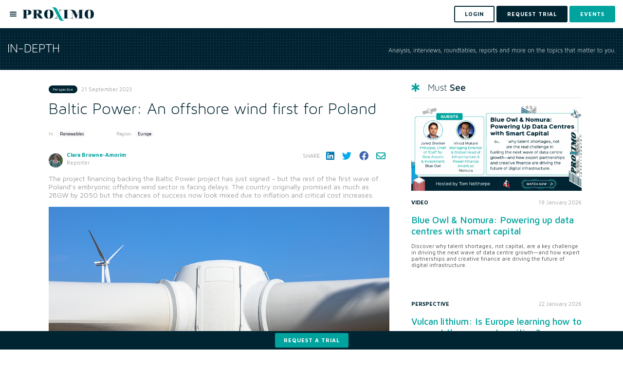

--- FILE ---
content_type: text/html; charset=utf-8
request_url: https://www.proximoinfra.com/articles/8307/Baltic-Power-An-offshore-wind-first-for-Poland
body_size: 16831
content:
<!DOCTYPE html>
<html>
<head>
	<meta charset="utf-8"/>
	<meta name="viewport" content="width=device-width, height=device-height, initial-scale=1.0, maximum-scale=1">
	<meta name="google-site-verification" content="d5heLZbsadx8hr5AQmmu13ELBJwsUxdHVJttFlEyMxI"/>
		<meta property="og:image" content="https://cdn.proximoinfra.com/assets/Images/Thumbnails/400/8307_bigstock_Giant_Rotors_Of_Wind_Turbine_O_474533789.jpg"/>
	<meta property="og:description" content="The project financing backing the Baltic Power project has just signed &#x2013; but the rest of the first wave of Poland&#x2019;s embryonic offshore wind sector is facing delays. The country originally promised as much as 28GW by 2050 but the chances of success now look mixed due to inflation and critical cost increases."/>
	<meta name="description" content="The project financing backing the Baltic Power project has just signed &#x2013; but the rest of the first wave of Poland&#x2019;s embryonic offshore wind sector is facing delays. The country originally promised as much as 28GW by 2050 but the chances of success now look mixed due to inflation and critical cost increases.">

	<meta property="og:title" content="Baltic Power: An offshore wind first for Poland"/>
<meta property="og:site_name" content="Proximo"/>

	<meta property="og:type" content="article"/>
	<meta name="robots" content="noarchive">

	
	<meta id="googleManagerCode" data-ga-google-tag-manager-code="GTM-NMQ2D5BF"/>
	<script src="/js/google-tag-manager.js"></script>

	

<title>Baltic Power: An offshore wind first for Poland - Proximo</title>
<link rel="icon" type="image/x-icon" href="/images/proximo/favicon.svg">
	


	<link rel="stylesheet"
	      href="https://stackpath.bootstrapcdn.com/bootstrap/4.1.3/css/bootstrap.min.css"
	      integrity="sha384-MCw98/SFnGE8fJT3GXwEOngsV7Zt27NXFoaoApmYm81iuXoPkFOJwJ8ERdknLPMO"
	      crossorigin="anonymous"/>

	<link rel="stylesheet" href="https://cdnjs.cloudflare.com/ajax/libs/toastr.js/2.1.4/toastr.min.css"
	      integrity="sha256-R91pD48xW+oHbpJYGn5xR0Q7tMhH4xOrWn1QqMRINtA="
	      crossorigin="anonymous"/>

	<link rel="stylesheet" href="https://cdnjs.cloudflare.com/ajax/libs/fancybox/3.5.6/jquery.fancybox.min.css"
	      integrity="sha384-Q8BgkilbsFGYNNiDqJm69hvDS7NCJWOodvfK/cwTyQD4VQA0qKzuPpvqNER1UC0F"
	      crossorigin="anonymous"/>

	<link rel="stylesheet" href="https://cdnjs.cloudflare.com/ajax/libs/jquery-simplyscroll/2.1.1/jquery.simplyscroll.min.css"
	      integrity="sha256-1nk6pWx4LkZXNHupUDSQCooz4uPtKRuLkxjNJscy7iQ="
	      crossorigin="anonymous"/>

	<link rel="stylesheet" href="/js/dropdowntree-txf/dropdowntree.css?v=sp-A_JjZAyiF0cBDG7xgubMUDRSBEwiYrqJfcUgrydo" />
	<link rel="stylesheet" href="/css/typeaheadjs.css?v=nPgHPAKWaLQQt7A_K4Kw6bAm4kBC0eK7_0OaPCNWsLY" />
	<link rel="stylesheet" href="/css/flags.css?v=4lILfSaWZCYejWa7f68xPaRlJEzumvOmuM7o63I9hzw" />
	<link rel="stylesheet" href="https://cdnjs.cloudflare.com/ajax/libs/font-awesome/6.2.0/css/all.min.css"
	      integrity="sha512-xh6O/CkQoPOWDdYTDqeRdPCVd1SpvCA9XXcUnZS2FmJNp1coAFzvtCN9BmamE+4aHK8yyUHUSCcJHgXloTyT2A=="
	      crossorigin="anonymous"/>

	<link rel="preconnect" href="https://fonts.googleapis.com">
	<link rel="preconnect" href="https://fonts.gstatic.com" crossorigin>
	<link href="https://fonts.googleapis.com/css2?family=Maven+Pro:wght@400;500;600;700;800;900&display=swap" rel="stylesheet">
	<link href="https://unpkg.com/aos@2.3.1/dist/aos.css" rel="stylesheet">
	<link href="https://cdnjs.cloudflare.com/ajax/libs/bootstrap-datepicker/1.10.0/css/bootstrap-datepicker.min.css" rel="stylesheet">
	<link rel="canonical" href="https://www.proximoinfra.com/articles/8307/baltic-power-an-offshore-wind-first-for-poland"/>




<link rel="stylesheet" href="/css/proximo/main.scss?v=HjNziAG4fpGXhPjyrLgLOEgA9XuD_3Uy6WK8Urz3lfU" />
	
</head>

<body data-user-id="" data-tracking-record-type="Article" data-tracking-record-properties="[{&quot;key&quot;:23,&quot;value&quot;:&quot;8307&quot;}]" data-ga-enabled="True" data-ga-code="G-D34B45HDRR" data-ga-ad-word-codes="AW-734595660,AW-756244436" data-priority-banner-types="[&quot;MultiPurpose&quot;,&quot;HomepageRightHand&quot;,&quot;ArticlePageRightHand&quot;,&quot;DealsPageRightHand&quot;]" data-tenant-name="proximo" data-is-deal-page="False" data-post-linkedin-cookie="LinkedinPostCookie">


	<noscript>
		<iframe src="https://www.googletagmanager.com/ns.html?id=GTM-NMQ2D5BF"
		        height="0" width="0"
		        style="display:none;visibility:hidden">
		</iframe>
	</noscript>

<input id="is-web-crawler-request" name="is-web-crawler-request" type="hidden" value="False" />



	
<header id="header">
	<nav class="navbar navbar-expand-lg navbar-light bg-light" id="nav">
		<ul class="navbar-nav mr-auto">
			<li class="nav-item">
				<a href="#" type="button" class="menu-btn-holder mr-3">
					<div class="menu-btn">
						<div class="menu-btn-bars"></div>
					</div>
				</a>
				<a class="navbar-brand" href="/">
					<img id="logo" src="/images/proximo/proximo-logo.png" alt="proximo">
				</a>
			</li>
		</ul>


		<form class="form-inline my-2 my-lg-0">
				<a class="btn btn-outline-dark my-2 my-sm-0 mr-2" href="/Account/Login?returnUrl=%2Farticles%2F8307%2FBaltic-Power-An-offshore-wind-first-for-Poland">
					<span> Login </span>
				</a>
				<a class="btn btn-dark my-2 my-sm-0 mr-2" href="/Account/Register?isDealMaker=False" data-toggle="modal" data-target="#indexV2PopUp">
					<span> REQUEST TRIAL </span>
				</a>
			<a class="btn btn-primary my-2 my-sm-0" href="/events?types=Ofe&amp;types=One">
				<span> Events </span>
			</a>

		</form>
	</nav>
	<nav class="nav-side-menu">
		<ul class="navbar-nav" id="navbarSupportedContent">
			<li class="nav-item">
				<a class="nav-link " aria-haspopup="true"
				   aria-expanded="false"
				   href="/exile-ai"> Exile Flow </a>
			</li>
					<li class="nav-item dropdown">
						<a class="nav-link dropdown-toggle" data-toggle="collapse" role="button" aria-expanded="false"
						   href="#menuAwards">Awards Season 2025</a>
						<ul class="collapse navbar-collapse" aria-labelledby="dropdownMenuButton" id="menuAwards">
							<li class="nav-item">
								<a class="nav-link "
								   href="/about/awards">Overview
								</a>
							</li>
							<li class="nav-item">
								<a class="nav-link "
								   href="/awards/nominations">Choose your winners</a>
							</li>
						</ul>
					</li>
			<li class="nav-item">
				<a class="nav-link " aria-haspopup="true"
				   aria-expanded="false" href="/news">
					News </a>
			</li>

			<li class="nav-item">
				<a class="nav-link " aria-haspopup="true"
				   aria-expanded="false"
				   href="/features"> In-depth</a>
			</li>
			<li class="nav-item">
				<a class="nav-link " aria-haspopup="true"
				   aria-expanded="false" href="/podcast">Podcasts </a>
			</li>

			<li class="nav-item dropdown">
				<a class="nav-link dropdown-toggle" data-toggle="collapse" role="button" aria-expanded="false"
				   href="#menuIntelligence">
					Insights/Intelligence</a>
				<ul class="collapse navbar-collapse" aria-labelledby="dropdownMenuButton" id="menuIntelligence">
					<li class="nav-item">
						<a class="nav-link "
						   href="/data/intelligence/dashboards">Data Dashboards</a>
					</li>
					<li class="nav-item">
						<a class="nav-link " href="/data/Intelligence/reports">Reports</a>
					</li>
					

		<li class="nav-item">
			<a class="nav-link" href="https://members.proximoinfra.com/Login/Login?returnUrl=/MediaContents/Library">
				On-demand videos
			</a>
		</li>

				</ul>
			</li>
			<li class="nav-item dropdown">
				<a class="nav-link dropdown-toggle" data-toggle="collapse" role="button" aria-expanded="false"
				   href="#menuEvents"> Events</a>
				<ul class="collapse navbar-collapse" aria-labelledby="dropdownMenuButton" id="menuEvents">
					<li class="nav-item">
						<a class="nav-link " href="/events">Live
							conferences & webinars</a>
					</li>
					

		<li class="nav-item">
			<a class="nav-link" href="https://members.proximoinfra.com/Login/Login?returnUrl=/MediaContents/Content/Event Session">
				On-demand sessions
			</a>
		</li>

				</ul>
			</li>
			
			
				<li class="nav-item dropdown">
					<a class="nav-link dropdown-toggle" data-toggle="collapse" role="button" aria-expanded="false"
					   href="#menuTraining">Project finance training</a>
					<ul class="collapse navbar-collapse" aria-labelledby="dropdownMenuButton" id="menuTraining">
						

		<li class="nav-item">
			<a class="nav-link" href="https://members.proximoinfra.com/Login/Login?returnUrl=/MediaContents/Content/Online training">
				Online Training
			</a>
		</li>

						<li class="nav-item">
							<a class="nav-link "
							   href="/events?types=Trc">In-person Training</a>
						</li>
					</ul>
				</li>
			
		</ul>
	</nav>
</header>



<input type="hidden" id="IsAuthenticated" value="False">

<div class="article-page">
	<div class="top-bar bg-pattern-1">
		<div class="container-fluid">
			<div class="row align-items-center">
				<div class="col-md-6">
					<span>In-depth</span>
				</div>
				<div class="col-md-6">
					<p>Analysis, interviews, roundtables, reports and more on the topics that matter to you.</p>
				</div>
			</div>
		</div>
	</div>

		<div class="container">
			<div class="row">
				<div class="col-md-8">
					
						
<article class="article container" id="article-content">
	<input type="hidden" id="ArticleId" value="8307"/>
	<input type="hidden" id="ArticleTitle" value="Baltic Power: An offshore wind first for Poland"/>
	<input type="hidden" id="WebinarDate" name="WebinarDate" value="" />
	<input type="hidden" data-val="true" data-val-required="The ActiveWebinar field is required." id="ActiveWebinar" name="ActiveWebinar" value="False" />
	<input type="hidden" id="ShortDescription" name="ShortDescription" value="The project financing backing the Baltic Power project has just signed &#x2013; but the rest of the first wave of Poland&#x2019;s embryonic offshore wind sector is facing delays. The country originally promised as much as 28GW by 2050 but the chances of success now look mixed due to inflation and critical cost increases." />
	<input type="hidden" id="OffSetCookieKey" value="virtualEventOffset"/>
	<div class="details d-flex align-items-center">
		<div class="d-flex flex-grow-1">
			<div class="badge badge-dark category-badge">Perspective</div>
			<div class="date m-0">21 September 2023</div>
		</div>
		<div class="d-flex">

		</div>
	</div>

	<div class="row">
		<div class="col-md-12">

				<h1>Baltic Power: An offshore wind first for Poland</h1>

			<div class="article-details">
				<div class="row align-items-center">

						<div class="col-auto mb-5">
							<div class="news-cat mr-5">
								<span>In:</span>
								<div class="badge badge-light mr-3 mb-2"> Renewables</div>
							</div>
						</div>

						<div class="col-auto mb-5">
							<div class="news-cat news-region">
								<span>Region:</span>
								<div class="badge badge-light mr-3 mb-2">Europe </div>
							</div>
						</div>

				</div>
				<div class="row justify-content-between">
					<div class="col-sm-6 col-md-5">
						<div class="row">

								<div class="col-md">
									
<div class="two-authors">
	<div class="author-img pull-left">
		<a href="/Search/Keyword?keyword=Clara%20Browne-Amorim&amp;searchType=Features">
			<img alt="Clara Browne-Amorim" src="https://cdn.uxolo.com/assets/Images/Thumbnails/450/0f5b7d64_2135_4e22_8cd8_97d6d660a7fa_1662565996363.jpg" />
		</a>
	</div>
	<div class="author-name">
		<a href="/Search/Keyword?keyword=Clara%20Browne-Amorim&amp;searchType=Features">Clara Browne-Amorim</a>
	</div>
	<div class="author-title">
		Reporter
	</div>
</div>


								</div>



						</div>
					</div>
					<div class="col-sm-6 col-md-auto">
						
<div class="share social-icons d-flex align-items-center">
	<span>Share:</span>
	<a title="Share on LinkedIn" href="http://www.linkedin.com/shareArticle?mini=true&amp;url=https://www.proximoinfra.com/articles/8307/Baltic-Power-An-offshore-wind-first-for-Poland&amp;title=Baltic Power: An offshore wind first for Poland" target="_blank">
		<i class="fab fa-linkedin" aria-hidden="true"></i>
	</a>
	<a title="Share on Twitter" href="https://twitter.com/intent/tweet?text=Baltic Power: An offshore wind first for Poland&amp;source=www.proximoinfra.com&amp;url=https://www.proximoinfra.com/articles/8307/Baltic-Power-An-offshore-wind-first-for-Poland" target="_blank">
		<i class="fab fa-twitter" aria-hidden="true"></i>
	</a>
	<a title="Share on Facebook" href="https://www.facebook.com/sharer.php?u=https://www.proximoinfra.com/articles/8307/Baltic-Power-An-offshore-wind-first-for-Poland" target="_blank">
		<i class="fab fa-facebook" aria-hidden="true"></i>
	</a>
	<a title="Share via email" href="mailto:?subject=This article on www.proximoinfra.com is for you. &amp;body=I thought you might be interested in the latest from Proximo Insights - https://www.proximoinfra.com/articles/8307/Baltic-Power-An-offshore-wind-first-for-Poland">
		<i class="far fa-envelope" aria-hidden="true"></i>
	</a>
</div>
					</div>
				</div>
			</div>

			<h5 class="subtitle">The project financing backing the Baltic Power project has just signed &#x2013; but the rest of the first wave of Poland&#x2019;s embryonic offshore wind sector is facing delays. The country originally promised as much as 28GW by 2050 but the chances of success now look mixed due to inflation and critical cost increases.</h5>

				<div class="img-cnt">
					<img class="img-fluid" src="https://cdn.proximoinfra.com/assets/Images/Thumbnails/400/8307_bigstock_Giant_Rotors_Of_Wind_Turbine_O_474533789.jpg">
				</div>

				<div class="article-tools-container">
					<div id="audio-player">
						

					</div>

				</div>
				<div id="bodyText">


					<div id="article-body">
						<!DOCTYPE html><html><head><title></title></head><body><p fr-original-style="" style="margin: 0px 0px 2rem; color: rgb(96, 96, 96); font-size: 1.6rem; font-weight: 400;">Offshore wind is hitting some global speed bumps. Rising inflation has translated to massive increases in supply chain costs, causing multiple US projects to be renegotiated by developers; Siemens to report a net loss of &euro;2.9 billion in Q2 2023 citing its offshore wind operations; and Vattenfall to write down SEK5.5 billion ($503 million) invested so far into the UK Norfolk Boreas development rather than continue with the project.</p><p fr-original-style="" style="margin: 0px 0px 2rem; color: rgb(96, 96, 96); font-size: 1.6rem; font-weight: 400;">Despite the cost problems hitting projects in multiple jurisdictions, Poland is pushing ahead with developing the sector. Anna Kukaszweska-Trezciakowska, undersecretary of state for climate and environment, announced in April that the government plans to hold four competitive support auctions in 2023, 2027, 2029, and 2031. The new plans have upped the installed capacity goals for the second wave of Polish offshore from 5GW to 12GW.</p><p fr-original-style="" style="margin: 0px 0px 2rem; color: rgb(96, 96, 96); font-size: 1.6rem; font-weight: 400;">The first wave of Poland&rsquo;s offshore wind revolution began in 2021 and while the country&rsquo;s ambition seemed bullish &ndash; like having 5.9W of installed offshore wind capacity by 2040, with 10GW awarded by that time, as well as 28GW installed by 2050 &ndash; there was reserved market optimism about the sector&rsquo;s &lsquo;immense potential&rsquo;.</p><p fr-original-style="" style="margin: 0px 0px 2rem; color: rgb(96, 96, 96); font-size: 1.6rem; font-weight: 400;"><strong fr-original-style="" style="font-weight: 700; color: rgb(0, 37, 50);">Poland&rsquo;s first wave</strong></p><p fr-original-style="" style="margin: 0px 0px 2rem; color: rgb(96, 96, 96); font-size: 1.6rem; font-weight: 400;">Eight wind farms received contracts for difference (CfD) from the Energy Regulatory Office in 2021: PGE and Orsted&rsquo;s 1.5GW Baltica II and 1GW Baltica III was awarded CfDs in April; Equinor and Polenergia&rsquo;s 1.5GW Baltyk I and 720MW Baltyk II &amp; III projects, awarded in May; and Northland and PKN Orlen&rsquo;s 1.14GW Baltic Power, awarded in June. Smaller projects awarded CfDs include RWE&rsquo;s 350MW Baltic II project, which has already secured a grid connection with PSE (the transmission systems operator), and the 369.5MW Ocean Winds, a joint venture between EDP Renewables and ENGIE.</p><p fr-original-style="" style="margin: 0px 0px 2rem; color: rgb(96, 96, 96); font-size: 1.6rem; font-weight: 400;">EIB approved &euro;700 million in financing for Baltica III, but sources have revealed that financial close has been delayed by a year after originally being scheduled to finalise by the end of 2023. PGE is working to partially debt finance its commitments with hopes the lenders will account for some 70%, and Orsted will equity finance its half of the costs. The sponsors have now decided to move forward with Baltica III ahead of II and it is not yet clear if the delay to Baltica III will have any bearing on Baltica II&rsquo;s timeline, which was originally planned to reach financial close in 2024.</p><p fr-original-style="" style="margin: 0px 0px 2rem; color: rgb(96, 96, 96); font-size: 1.6rem; font-weight: 400;">A similar fate has met Equinor and Polenergia&rsquo;s farm: the final investment decision for the Baltyk II and III wind farms was, until last week, scheduled for 2023, enabling the supply of first electricity to the grid in 2026. This has since been updated on the project site to 2024, with grid supply planned for 2027.</p><p fr-original-style="" style="margin: 0px 0px 2rem; color: rgb(96, 96, 96); font-size: 1.6rem; font-weight: 400;"><strong fr-original-style="" style="font-weight: 700; color: rgb(0, 37, 50);">Baltic signs</strong></p><p fr-original-style="" style="margin: 0px 0px 2rem; color: rgb(96, 96, 96); font-size: 1.6rem; font-weight: 400;">Of the eight Polish offshore wind projects, only Baltic Power is expected to reach financial close this year &ndash; anticipated in the coming weeks following signing of credit agreements this week.</p><p fr-original-style="" style="margin: 0px 0px 2rem; color: rgb(96, 96, 96); font-size: 1.6rem; font-weight: 400;">Baltic Power is co-owned by Poland&#39;s PKN ORLEN (51%), and NP Baltic Wind, an indirect, wholly owned subsidiary of Canadian independent power producer Northland Power.</p><p fr-original-style="" style="margin: 0px 0px 2rem; color: rgb(96, 96, 96); font-size: 1.6rem; font-weight: 400;">The &euro;4.2 billion construction-plus-20-year non-recourse financing for the project is heavily DFI and ECA-backed. EBRD is providing a non-recourse senior loan of up to &euro;250 million for construction and operation and sources reveal EIB is committing between &euro;250-&euro;400 million. The deal also includes a <span id="isPasted" style='color: rgb(96, 96, 96); font-family: "Helvetica Neue", Helvetica, Arial, sans-serif; font-size: 16px; font-style: normal; font-variant-ligatures: normal; font-variant-caps: normal; font-weight: 400; letter-spacing: normal; orphans: 2; text-align: start; text-indent: 0px; text-transform: none; white-space: normal; widows: 2; word-spacing: 0px; -webkit-text-stroke-width: 0px; background-color: rgb(255, 255, 255); text-decoration-thickness: initial; text-decoration-style: initial; text-decoration-color: initial; display: inline !important; float: none;'>PLN1 billion</span> three-year ancillaries facility.</p><p fr-original-style="" style="margin: 0px 0px 2rem; color: rgb(96, 96, 96); font-size: 1.6rem; font-weight: 400;">Euler Hermes, EIFO and EDC are backing a significant portion of the financing, and the latter two are coming in off the back of Denmark&rsquo;s Vestas (the project&rsquo;s turbine supplier) and Canada&rsquo;s Northland, which EDC previously lent &euro;125 million to part-fund the 600MW offshore Project Gemini in the Dutch North Sea.</p><p fr-original-style="" style="margin: 0px 0px 2rem; color: rgb(96, 96, 96); font-size: 1.6rem; font-weight: 400;">Of the ECA chunk, there will be both a direct and covered tranche. EBRD&rsquo;s loan lies outside of the ECA cover and is intended to lend comfort to the commercial uncovered tranche, composed of a majority of international lenders and a minority of local commercial banks. Baltic Power has entered into interest rate hedges that cover the full loan amortisation period and provide an effective all-in interest rate of around 5%.</p><p fr-original-style="" style="margin: 0px 0px 2rem; color: rgb(96, 96, 96); font-size: 1.6rem; font-weight: 400;">Considering the relative infancy of the offshore development, the project managed to secure a considerable commercial line-up. Sources revealed it had &ldquo;no issue&rdquo; in attracting private investment and there are 25 commercial banks making up the uncovered and covered tranches of the deal.</p><p fr-original-style="" style="margin: 0px 0px 2rem; color: rgb(96, 96, 96); font-size: 1.6rem; font-weight: 400;"><strong fr-original-style="" style="font-weight: 700; color: rgb(0, 37, 50);">The cost hurdles<br></strong></p><p fr-original-style="" style="margin: 0px 0px 2rem; color: rgb(96, 96, 96); font-size: 1.6rem; font-weight: 400;">The plethora of agency finance will have comforted commercial lenders, but like other projects around the world Baltic Power has also faced substantial cost increases. In May 2023, Fitch Ratings assessed Northland as &lsquo;highly exposed&rsquo; to political, regulatory, construction and permitting risk on multiple projects in its development pipeline. The report cites two problematic projects: the Taiwanese Hai Long development and Baltic Power, finding them to have faced cost escalations between $1.5 billion to $2.2 billion. The agency anticipated that Northland would require in excess of $1.6 billion extra to fund its share of these projects and others.</p><p fr-original-style="" style="margin: 0px 0px 2rem; color: rgb(96, 96, 96); font-size: 1.6rem; font-weight: 400;">However, according to Anna Chmielewska, associate director and senior banker at EBRD, while cost increases have indeed affected offshore developments in Poland, the sponsors of the relevant projects were able to adjust their assumptions and reassess the case.</p><p fr-original-style="" style="margin: 0px 0px 2rem; color: rgb(96, 96, 96); font-size: 1.6rem; font-weight: 400;">The project also received a boost from the Poland Offshore Wind Act which was signed in December 2022. The regulatory update managed to allay inflationary pressures by allowing, inter alia, for the inflation indexation of the tariff period during the preparatory stage. Unlike UK CfDs which index strike prices to CPI, for example, Polish CfDs will cover any negative balance between the strike price and the average market price of electricity.</p><p fr-original-style="" style="margin: 0px 0px 2rem; color: rgb(96, 96, 96); font-size: 1.6rem; font-weight: 400;">Baltic Power secured its 25-year CfD in June 2021, meaning the SPV will have any negative balance under the contract covered at a level equal to or lower than the reference price set at PLN319.6 ($78.55) p/ MWh. It was this feature which &ldquo;made the deal square for the investors&rdquo; despite cost increases, reveals Chmielewska.</p><p fr-original-style="" style="margin: 0px 0px 2rem; color: rgb(96, 96, 96); font-size: 1.6rem; font-weight: 400;">Fitch Ratings also decided that Northland&rsquo;s refinancing risks at the project level are manageable, owing to the fact that the majority of the developers&rsquo; project level debt is scheduled to fully pay down during the CfD tenor. This spells more hope for the other offshore projects that benefit from identical CfDs to Baltic Power&rsquo;s.</p><p fr-original-style="" style="margin: 0px 0px 2rem; color: rgb(96, 96, 96); font-size: 1.6rem; font-weight: 400;"><br></p></body></html>
					</div>

					<div>
						<h5 class="info-txt">Interested in finding out more?</h5>
						<a href="mailto:customersuccess@exilegroup.com" class="btn btn-outline-primary">Ask the
							analyst</a>
					</div>
				</div>
		</div>
	</div>
	<br>
	
<div class="share social-icons d-flex align-items-center">
	<span>Share:</span>
	<a title="Share on LinkedIn" href="http://www.linkedin.com/shareArticle?mini=true&amp;url=https://www.proximoinfra.com/articles/8307/Baltic-Power-An-offshore-wind-first-for-Poland&amp;title=Baltic Power: An offshore wind first for Poland" target="_blank">
		<i class="fab fa-linkedin" aria-hidden="true"></i>
	</a>
	<a title="Share on Twitter" href="https://twitter.com/intent/tweet?text=Baltic Power: An offshore wind first for Poland&amp;source=www.proximoinfra.com&amp;url=https://www.proximoinfra.com/articles/8307/Baltic-Power-An-offshore-wind-first-for-Poland" target="_blank">
		<i class="fab fa-twitter" aria-hidden="true"></i>
	</a>
	<a title="Share on Facebook" href="https://www.facebook.com/sharer.php?u=https://www.proximoinfra.com/articles/8307/Baltic-Power-An-offshore-wind-first-for-Poland" target="_blank">
		<i class="fab fa-facebook" aria-hidden="true"></i>
	</a>
	<a title="Share via email" href="mailto:?subject=This article on www.proximoinfra.com is for you. &amp;body=I thought you might be interested in the latest from Proximo Insights - https://www.proximoinfra.com/articles/8307/Baltic-Power-An-offshore-wind-first-for-Poland">
		<i class="far fa-envelope" aria-hidden="true"></i>
	</a>
</div>
	<br>
</article>
<div id="translateModal" class="modal fade translate-modal" role="dialog" aria-hidden="true">
	<div class="modal-dialog" role="document">
		<div class="modal-content">
			<div class="modal-header align-items-center">
				<h3 class="modal-title">Translate article</h3>
				<button type="button" class="close" data-dismiss="modal" aria-label="Close">
					<img src="/images/close.png" alt="close" />
				</button>
			</div>
			<div class="modal-body p-4">
				<div>
					<p>
						Translations only apply to the article text
					</p>
				</div>
					<a class="translate-link" style="display: none"
					   data-language-short-code="en"
					   data-should-reload="true">
						English
					</a>
					<a class="translate-link" 
					   data-language-short-code="fr"
					   >
						French
					</a>
					<a class="translate-link" 
					   data-language-short-code="de"
					   >
						German
					</a>
					<a class="translate-link" 
					   data-language-short-code="es"
					   >
						Spanish
					</a>
					<a class="translate-link" 
					   data-language-short-code="ja"
					   >
						Japanese
					</a>

			</div>
		</div>
	</div>
</div>




					
					

					

	<div class="bottom-widget">
		<h3 class="section-head">You might also like</h3>
		<hr>
		<div class="row">
				<div class="col-sm-6">
					<div class="article image-full-width">
						<div class="img-cnt">
							<a href="/articles/8508/Vulcan-lithium-Is-Europe-learning-how-to-support-the-energy-transition" class="zoom-image">
								<div class="icon-center">
									<i class="fa fa-news"></i>
								</div>
									<img class="img-fluid" src="https://cdn.proximoinfra.com/assets/Images/Thumbnails/400/8508_bigstock_Lithium_Element_Symbol_From_Th_455464223.jpg" alt="Vulcan lithium: Is Europe learning how to support the energy transition?">
							</a>
						</div>
						<div class="post-desc">
							<div class="row">
								<div class="col-6 col-md-6">
									<div class="category">Perspective</div>
								</div>
								<div class="col-6 col-md-6">
									<div class="date">22 January 2026</div>
								</div>
							</div>
							<a href="/articles/8508/Vulcan-lithium-Is-Europe-learning-how-to-support-the-energy-transition">
								<h3>Vulcan lithium: Is Europe learning how to support the energy...</h3>
							</a>
							<p>Heavy support from the EIB and three ECAs has brought Vulcan&#x27;s Lionheart lithium-geothermal into construction. But Europe&#x27;s record on complex energy transition projects is not...</p>
						</div>
					</div>
				</div>
				<div class="col-sm-6">
					<div class="article image-full-width">
						<div class="img-cnt">
							<a href="/articles/8509/Exile-Group-partners-with-Bridgepoint-to-support-next-level-growth" class="zoom-image">
								<div class="icon-center">
									<i class="fa fa-news"></i>
								</div>
									<img class="img-fluid" src="https://cdn.proximoinfra.com/assets/Images/Thumbnails/400/8509_bigstock_Bridge_The_Gap_39992944.jpg" alt="Exile Group partners with Bridgepoint to support next level growth">
							</a>
						</div>
						<div class="post-desc">
							<div class="row">
								<div class="col-6 col-md-6">
									<div class="category">Perspective</div>
								</div>
								<div class="col-6 col-md-6">
									<div class="date">23 January 2026</div>
								</div>
							</div>
							<a href="/articles/8509/Exile-Group-partners-with-Bridgepoint-to-support-next-level-growth">
								<h3>Exile Group partners with Bridgepoint to support next level...</h3>
							</a>
							<p>Exile Group welcomes Bridgepoint, a leading mid-market investor, which will take a minority interest in the leading provider of events and intelligence for the export, trade,...</p>
						</div>
					</div>
				</div>
		</div>
	</div>

				</div>
				
<div class="col-md-4">
	<div class="sidebar">
		
			<div data-banner-type="ArticlePageRightHand"></div>
		
		
	<h3 class="heading"><i class="fas fa-star-of-life"></i>Must <strong>See</strong></h3>
	<hr>
		<div class="article image-full-width">
				<div class="img-cnt">
					<a href="/articles/8507/Blue-Owl-Nomura-Powering-up-data-centres-with-smart-capital" class="zoom-image">
						<div class="icon-center"><i class="fab fa-youtube"></i></div>
							<img class="img-fluid" src="https://cdn.proximoinfra.com/assets/Images/Thumbnails/400/8507_Proximo_In_depth_podcast_580x286_3.png" alt="Blue Owl &amp; Nomura: Powering up data centres with smart capital">
					</a>
				</div>
			<div class="post-desc">
				<div class="row">
					<div class="col-6 col-md-6">
						<div class="category">Video</div>
					</div>
					<div class="col-6 col-md-6">
						<div class="date">19 January 2026</div>
					</div>
				</div>
				<a href="/articles/8507/Blue-Owl-Nomura-Powering-up-data-centres-with-smart-capital">
					<h3>Blue Owl &amp; Nomura: Powering up data centres with smart capital</h3>
				</a>
				<p>Discover why talent shortages, not capital, are a key challenge in driving the next wave of data centre growth&#x2014;and how expert partnerships and creative finance are driving the future of digital infrastructure.</p>
			</div>
		</div>
		<div class="article image-full-width">
			<div class="post-desc">
				<div class="row">
					<div class="col-6 col-md-6">
						<div class="category">Perspective</div>
					</div>
					<div class="col-6 col-md-6">
						<div class="date">22 January 2026</div>
					</div>
				</div>
				<a href="/articles/8508/Vulcan-lithium-Is-Europe-learning-how-to-support-the-energy-transition">
					<h3>Vulcan lithium: Is Europe learning how to support the energy transition?</h3>
				</a>
				<p>Heavy support from the EIB and three ECAs has brought Vulcan&#x27;s Lionheart lithium-geothermal into construction. But Europe&#x27;s record on complex energy transition projects is not encouraging.</p>
			</div>
		</div>
		<div class="article image-full-width">
			<div class="post-desc">
				<div class="row">
					<div class="col-6 col-md-6">
						<div class="category">Perspective</div>
					</div>
					<div class="col-6 col-md-6">
						<div class="date">23 January 2026</div>
					</div>
				</div>
				<a href="/articles/8509/Exile-Group-partners-with-Bridgepoint-to-support-next-level-growth">
					<h3>Exile Group partners with Bridgepoint to support next level growth</h3>
				</a>
				<p>Exile Group welcomes Bridgepoint, a leading mid-market investor, which will take a minority interest in the leading provider of events and intelligence for the export, trade, project, infrastructure and development finance communities.</p>
			</div>
		</div>


		
	<div class="sidebar-events">
		<h3 class="section-head"><i class="fa-solid fa-calendar-day"></i>Events</h3>
			<div class="card">
				<div class="img-cnt">
					<a href="https://intelligenceday.exilegroup.com" target="_blank" class="zoom-image">
						<img class="img-fluid" src="https://cdn.proximoinfra.com/assets/Images/Thumbnails/600/253_3227bda7116143f09214c98d1b15ec78.png" alt="Exile Intelligence Day">
					</a>
				</div>
				<div class="card-body">
					<div class="details d-flex align-items-center">
						<span class="badge badge-dark category-badge">Conference</span>
						<div class="date">Mar 9, 2026</div>
					</div>
					<div class="desc">
						<a href="https://intelligenceday.exilegroup.com" target="_blank">
							<h3>Exile Intelligence Day</h3>
						</a>
						<p>A one-day senior-level event launching the release of full year 2025 export, commodity, project and development finance data reports from TXF, Proximo and Uxolo.</p>
						<a href="https://intelligenceday.exilegroup.com" target="_blank" class="btn btn-primary">View more</a>
					</div>
				</div>
			</div>
			<div class="card">
				<div class="img-cnt">
					<a href="https://mea2026.exilegroup.com/" target="_blank" class="zoom-image">
						<img class="img-fluid" src="https://cdn.proximoinfra.com/assets/Images/Thumbnails/600/244_f36615c88e544fc2a1cd5ea67b8e0b06.png" alt="Middle East &amp; Africa 2026: Agency, Energy &amp; Infrastructure Finance">
					</a>
				</div>
				<div class="card-body">
					<div class="details d-flex align-items-center">
						<span class="badge badge-dark category-badge">Conference</span>
						<div class="date">Apr 7 - Apr 9, 2026</div>
					</div>
					<div class="desc">
						<a href="https://mea2026.exilegroup.com/" target="_blank">
							<h3>Middle East &amp; Africa 2026: Agency, Energy &amp; Infrastructure Finance</h3>
						</a>
						<p>Connecting the Middle East and Africa. Step into the vibrant world of trade, agency and project finance at Exile&#x2019;s (TXF, Proximo and Uxolo) MEA 2026.</p>
						<a href="https://mea2026.exilegroup.com/" target="_blank" class="btn btn-primary">View more</a>
					</div>
				</div>
			</div>
	</div>

	</div>
</div>
			</div>
		</div>

</div>




	<div class="bottom-bar bg-dark py-2 postion-fixed fixed-bottom">
		<div class="container-fluid">
			<div class="row justify-content-center align-items-center">
				<div class="col-auto">
					<a href="/Account/Register?isDealMaker=False" class="btn btn-md btn-primary" data-toggle="modal" data-target="#indexV2PopUp">
						Request a trial
					</a>
				</div>
			</div>
		</div>
	</div>

<footer class="bg-pattern-1">
	<div class="container center">
		<h5>Connect with us</h5>
		<div class="social-icons">
				<a href="https://www.linkedin.com/company/proximo-infra/about/" target="_blank">
					<i class="fa-brands fa-linkedin"></i>
				</a>
				<a href="https://twitter.com/ProximoInfra" target="_blank">
					<i class="fa-brands fa-twitter"></i>
				</a>
		</div>
		<nav>
			<ul>
				<li>
					<a href="/">Home</a>
				</li>
				<li>
					<a href="/Home/About">About</a>
				</li>
				<li>
					<a href="/team">Team</a>
				</li>
				<li>
					<a href="/contact">Contact</a>
				</li>
				<li>
					<a href="https://www.exilegroup.com/Team#career">Careers</a>
				</li>
				<li>
					<a href="/Home/Terms">Terms</a>
				</li>
				<li>
					<a href="/Home/Privacy">Privacy</a>
				</li>
			</ul>
		</nav>
		<div class="text">
			<p>Copyright © Exile Group Limited (2026). All rights reserved.</p>
			<p>The original works published on this website are owned by Exile Group Limited and are accessed by you, subject strictly to
				the terms of our licence. You must not copy, reproduce, or transmit all or part of the works without our permission
				including uploading, prompting or otherwise making available the original works to large language models (such as ChatGPT
				and Google’s Gemini) whether for training, generation, summarising, collation, interpretation or other processing.</p>
		</div>
	</div>
</footer>




    <script src="https://code.jquery.com/jquery-3.3.1.min.js"
            integrity="sha384-tsQFqpEReu7ZLhBV2VZlAu7zcOV+rXbYlF2cqB8txI/8aZajjp4Bqd+V6D5IgvKT"
            crossorigin="anonymous">
    </script>
    <script src="https://cdnjs.cloudflare.com/ajax/libs/popper.js/1.14.5/umd/popper.min.js"
            integrity="sha256-VTBbuQQf3bpp1u7pm5VrsWn+Wn6chOiW2U1dOMBg9Zs="
            crossorigin="anonymous">
    </script>
    <script src="https://cdn.jsdelivr.net/npm/bootstrap@4.6.0/dist/js/bootstrap.min.js"
            crossorigin="anonymous"
            integrity="sha384-+YQ4JLhjyBLPDQt//I+STsc9iw4uQqACwlvpslubQzn4u2UU2UFM80nGisd026JF">
    </script>
    <script src="https://cdnjs.cloudflare.com/ajax/libs/jquery.blockUI/2.70/jquery.blockUI.min.js"
            integrity="sha256-9wRM03dUw6ABCs+AU69WbK33oktrlXamEXMvxUaF+KU="
            crossorigin="anonymous"></script>
    <script src="https://cdnjs.cloudflare.com/ajax/libs/toastr.js/2.1.4/toastr.min.js"
            integrity="sha256-yNbKY1y6h2rbVcQtf0b8lq4a+xpktyFc3pSYoGAY1qQ="
            crossorigin="anonymous"></script>
    <script src="https://cdnjs.cloudflare.com/ajax/libs/fancybox/3.5.6/jquery.fancybox.min.js"
            integrity="sha384-LNZolnKo8S7kL0Jc49nt8x2SVNb1gom5YX0lRGuuoSHYxB31xr5QRFAbLq0NdXnY"
            crossorigin="anonymous"></script>
    <script src="https://cdnjs.cloudflare.com/ajax/libs/jquery-simplyscroll/2.1.1/jquery.simplyscroll.min.js"
            integrity="sha256-YtGxtUmiB9uUN3SSqXM6k7zvDEchlvFCfXzpEzhFZPw="
            crossorigin="anonymous">
    </script>
    <script src="https://cdnjs.cloudflare.com/ajax/libs/bootbox.js/5.3.4/bootbox.min.js"
            integrity="sha256-uX1dPz3LieQG3DzdBTKHF4e1XzZyeeHTexV6lppnaAc="
            crossorigin="anonymous">
    </script>

    <script src="https://cdnjs.cloudflare.com/ajax/libs/js-cookie/2.2.0/js.cookie.min.js"
            integrity="sha384-ujpAYcyxFaJsZN5668lLgOpEH8vtWrbOq8fvj+WZ2kD71LJwGa/9QP/suPPF1hTI"
            crossorigin="anonymous"></script>

    
<script src="/js/add-to-calendar-buttons/ouical.js?v=uV3bbWkRC5WeZFYy0N9hHUy-imB66PmZr1_K-557Hko"></script>
    <script src="/lib/moment.js/moment.min.js?v=4iQZ6BVL4qNKlQ27TExEhBN1HFPvAvAMbFavKKosSWQ"></script>
    <script src="/lib/modernizr/modernizr.min.js?v=1be_8zSevB9z2LU0l3b3XGhnGDNhPLlqyQX7DN8Cu4s"></script>
    <script src="/lib/cbpFWTabs.js/cbpFWTabs.js?v=sWr5VN4t7PiB877VNfEtUCbQyGQqnTrJnEaxnc6PxRY"></script>
    <script src="https://unpkg.com/aos@2.3.1/dist/aos.js"></script>
    <script src="https://unpkg.com/animate-css-grid@1.4.3/dist/main.js"></script>
    <script src="https://cdnjs.cloudflare.com/ajax/libs/bootstrap-datepicker/1.10.0/js/bootstrap-datepicker.min.js"></script>
    <script src="/js/site.js?v=vQ2am0sBk-YMPlO4gsnz1KId_3Lp0qYnKrEhotZ0fa0"></script>
    <script src="/js/tracking-record.js?v=6QGL63UhywsCpQvyT-X_RVJ1F_pNTIrJTLXx-1hiNB4"></script>
    <script src="/js/follow.js?v=dWuEUQkgg6kUbdif4uuaRCAWHEV6k86fo5LAEIt79tw"></script>
    <script src="/js/Pages/TagMyDeals/company-link.js?v=XvpGxLY3NRnpNSy2X_4H4os9Rl1BE3PgEzwaoqDvl7M"></script>
    <script src="/js/universal-search.js?v=5vjNsPaU8ji8u0DNH1TqgFX6D49fFpK-gNq6IeDeHKM"></script>

    
        
<script src="/js/linkedin-partner.js?v=jlNIy4NqO8bynb4QwTIP2xEw0N0x-5RlB2lF0upKIWw"></script>
    

    
<script src="/js/pardot-tracking-code.js?v=Ips3ebhuclwIYJB1RlQw1FBc8YHKJsfQuevq0CY0LwE"></script>
    
<script src="/js/show-more.js?v=-R9ks7kU_rFRBDPSrPmnVXLqTYJDBXsLUH1hSaofLv4"></script>


    <!-- Global site tag (gtag.js) - Google Analytics -->
    <script async src="https://www.googletagmanager.com/gtag/js?id=G-D34B45HDRR"></script>
            <!-- Global site tag (gtag.js) - Google Ads -->
            <script async src="https://www.googletagmanager.com/gtag/js?id=AW-734595660"></script>
            <!-- Global site tag (gtag.js) - Google Ads -->
            <script async src="https://www.googletagmanager.com/gtag/js?id=AW-756244436"></script>

<script src="/js/google-analytics.js?v=X5572ejPVaYQ40gKsl3smEeWGr0--2f-PvBGeVL0T6A"></script>

    <script id="cookieyes" type="text/javascript" src="https://cdn-cookieyes.com/client_data/f63feb5ef40a1b42eafbce88d25a3c1a/script.js"></script>

	<script type="application/ld&#x2B;json">
		{
		"@context": "http://schema.org",
		"@type": "Perspective",
    "mainEntityOfPage": {
    "@type": "WebPage",
    "@id": "https://www.proximoinfra.com"
    },
    "headline": "Baltic Power: An offshore wind first for Poland",
    "image": [
    "https://cdn.proximoinfra.com/assets/Images/Thumbnails/400/8307_bigstock_Giant_Rotors_Of_Wind_Turbine_O_474533789.jpg"
    ],
    "datePublished": "9/21/2023 1:09:19 PM",
    "warningdateModified": "9/21/2023 1:09:19 PM",
    "author": {
    "@type": "Person",
    "name": "Clara Browne-Amorim"
    },
    "publisher": {
    "@type": "Organization",
    "name": "TXF",
    "logo": {
    "@type": "ImageObject",
    "url": "https://www.txfnews.com/Content/images/txf-logo-big"
    }
    },
    "description": "The project financing backing the Baltic Power project has just signed &#x2013; but the rest of the first wave of Poland&#x2019;s embryonic offshore wind sector is facing delays. The country originally promised as much as 28GW by 2050 but the chances of success now look mixed due to inflation and critical cost increases.",
    "isAccessibleForFree": "False",
    "hasPart":
    {
    "@type": "WebPageElement",
    "isAccessibleForFree": "False",
    "cssSelector" : ".paywall"
    }
    }
	</script>
    
	

<div id="indexV2PopUp" class="modal fade export-modal" role="dialog" aria-hidden="true">
	<div class="modal-dialog" role="document">
		<div class="modal-content">
			<div class="modal-header align-items-center">
				<h3 class="modal-title">Become part of the TXF community</h3>
				<button type="button" class="close" data-dismiss="modal" aria-label="Close">
					<img src="/images/close.png" alt="close" />
				</button>
			</div>
			<div class="modal-body">
				<p>Fill in the form below to request your access:</p>
				<iframe src="https://news.proximoinfra.com/l/937313/2025-10-21/qxkmt" width="100%" height="600" type="text/html" frameborder="0"
				        allowTransparency="true" style="border: 0"></iframe>
				<p>If you experience any issues submitting the form, please contact us at <a href="mailto:intelligence@exilegroup.com">intelligence@exilegroup.com</a>
				</p>
			</div>
		</div>
	</div>
</div>


	
<script src="/js/video.js?v=TanV7C51Py21nxe0bumKoHPLEeYWeeee80VcsQwvwAE"></script>
	
<script src="/lib/typeahead.js/typeahead.bundle.min.js?v=QnL_nPxPFcUQsmxYbhn2V4mXZ_zwUgxxepfP1tNYcgc"></script>
	
<script src="/js/Pages/Account/register.js?v=aFdd0xqH1ZbT6jl5ftSSFGjIFJ9FToVMr_GZycGxmho"></script>
	

	<script src="https://cdnjs.cloudflare.com/ajax/libs/jquery-validate/1.19.0/jquery.validate.min.js"
	        integrity="sha256-bu/BP02YMudBc96kI7yklc639Mu4iKGUNNcam8D2nLc=" crossorigin="anonymous"></script>
	<script src="https://cdnjs.cloudflare.com/ajax/libs/jquery-validation-unobtrusive/3.2.11/jquery.validate.unobtrusive.min.js"
	        integrity="sha256-9GycpJnliUjJDVDqP0UEu/bsm9U+3dnQUH8+3W10vkY=" crossorigin="anonymous"></script>
	<script src="https://cdn.jsdelivr.net/npm/jquery-ajax-unobtrusive@3.2.6/dist/jquery.unobtrusive-ajax.min.js"
	        integrity="sha256-PAC000yuHt78nszJ2RO0OiDMu/uLzPLRlYTk8J3AO10=" crossorigin="anonymous"></script>


	
<script src="/js/translate.js?v=5_TovdRwpy4VkfqJhd5FvXl8d0zHaJxqbwjMssOTIUw"></script>
	
<script src="/js/summarize.js?v=A4idcBQHuQX6HHoIPrzokExy6Z4hlM3fogb5_wtywxc"></script>
	
<script src="/js/Pages/Articles/main.js?v=uuhEFKYkAvrazQw4koquAOFsbVH3-v1fjsydPQ8FQQc"></script>


</body>

</html>

--- FILE ---
content_type: text/html; charset=utf-8
request_url: https://news.proximoinfra.com/l/937313/2025-10-21/qxkmt
body_size: 4173
content:
<!DOCTYPE html>
<html>
	<head>
		<base href="http://content.txfmedia.com" >
		<meta charset="utf-8"/>
		<meta http-equiv="Content-Type" content="text/html; charset=utf-8"/>
		<meta name="description" content=""/>
		<title></title>
		<style>
		    form.form {
		        display: block;
		        width: 100% !important;
		        box-sizing: border-box;
		    }
		    
		    
		    form.form p label {
                display: block;
                float: none !important;
                font-size: 14px;
                font-weight: 400;
                color: #243746;
                margin-bottom: 6px !important;
                font-family: 'Maven Pro', sans-serif;
                color: #606060 !important;
                text-align: left !important;
                width: 100% !important;
                box-sizing: border-box;
            }
            
            input {
                border: 1px solid #c7ccd0;
                padding: 7px !important;
                outline: none;
                -moz-border-radius: 0;
                -webkit-border-radius: 0;
                border-radius: 3px;
                font-size: 14px;
                color: #777;
                margin: 0 !important;
                width: 100% !important;
                max-width: 100%;
                display: block;
                margin-bottom: 5px !important;
                background-color: #fff;
                box-sizing: border-box;
            }
            
            select {
                border: 1px solid #c7ccd0;
                padding: 7px !important;
                outline: none;
                -moz-border-radius: 0;
                -webkit-border-radius: 0;
                border-radius: 3px;
                font-size: 14px;
                color: #777;
                margin: 0;
                width: 100%;
                max-width: 100%;
                display: block;
                margin-bottom: 10px;
                background-color: #fff;
                box-sizing: border-box;
                height: 30px;
            }
            
            input[type="submit"] {
              display: inline-block;
              background: #007DB6;
              color: white;
              text-transform: uppercase;
              font-weight: 700 !important;
              font-size: 14px;
              letter-spacing: 1px;
              border: none;
              border-radius: 3px;
              outline: none;
              text-shadow: none;
              margin-top: 10px;
              -webkit-transition: all 0.2s ease-in;
              -moz-transition: all 0.2s ease-in;
              -o-transition: all 0.2s ease-in;
              transition: all 0.2s ease-in;
              font-family: 'Maven Pro', sans-serif;
              max-width: 300px;
              width: 300px;
              padding-top: 15px !important;
              padding-bottom: 15px !important;
    
              
            }
            input[type="submit"]:hover, input[type="submit"]:focus {
                background-color: #000;
                border-color: #007DB6;
                
            }
            
            .col-md-6 {
                position: relative;
                min-height: 1px;
                padding-right: 15px !important;
                padding-left: 15px !important;
                width: 50%;
                float: left;
                box-sizing: border-box;
            }
            
            p.form-field {
                clear: none !important;
                margin: 0 !important;;
                flex-grow: 1;
            }
            
            form.form p.submit {
                clear: none !important;
                margin: 0 auto !important;
                margin-top: 15px !important;
                width: 300px;
                padding-top: 10px !important;
  padding-bottom: 10px !important;
            }
            
            
         /* Make all form field labels bold */
            #pardot-form .form-field .field-label {
              font-weight: 700 !important;
            }
            
            /* Hide the "true" text for radio buttons only */
            #pardot-form .form-field.pd-radio .value label.inline {
              font-size: 0 !important;
            }
            
            /* Radio button styling */
            #pardot-form .form-field.pd-radio input[type="radio"] {
              transform: scale(1.15);
              margin: 0;
              accent-color: #31426a;
              cursor: pointer;
            }
            
            /* Container for all checkboxes - display them in a row */
            #pardot-form .form-field.pd-checkbox .value {
              display: flex;
              flex-wrap: wrap;
              gap: 20px;
              align-items: center;
            }
            
            /* Each checkbox with its label on the same line */
            #pardot-form .form-field.pd-checkbox .value span {
              display: inline-flex;
              align-items: center;
              gap: 8px;
              white-space: nowrap;
            }
            
            /* Inject "Your preferences" text between Areas of Interest and Data fields */

            #pardot-form .form-field.Areas_of_Interest::after {
              content: "Your preferences";
              display: block;
              margin-top: 20px;
              margin-bottom: 15px;
              font-weight: 700;
              font-size: 14px;
              color: #606060 !important;
              font-family: 'Maven Pro', sans-serif;
            }
            		    
		/* Restrict form width to 800px */
#pardot-form {
  max-width: 800px !important;
}

		</style>
		
	<!-- Google Tag Manager -->
<script>
		(function(w,d,s,l,i){
			w[l]=w[l]||[];
			w[l].push({'gtm.start': new Date().getTime(),event:'gtm.js'});
			var f=d.getElementsByTagName(s)[0],
			j=d.createElement(s),dl=l!='dataLayer'?'&l='+l:'';
			j.async=true;
			j.src='https://www.googletagmanager.com/gtm.js?id='+i+dl;
			f.parentNode.insertBefore(j,f);
		})(window,document,'script','dataLayer','GTM-TKB6R7QC');
	</script>

<!-- End Google Tag Manager -->
	<script type="text/javascript" src="https://news.proximoinfra.com/js/piUtils.js?ver=2021-09-20"></script><script type="text/javascript">
piAId = '938313';
piCId = '240607';
piHostname = 'news.proximoinfra.com';
if(!window['pi']) { window['pi'] = {}; } pi = window['pi']; if(!pi['tracker']) { pi['tracker'] = {}; } pi.tracker.pi_form = true;
(function() {
	function async_load(){
		var s = document.createElement('script'); s.type = 'text/javascript';
		s.src = ('https:' == document.location.protocol ? 'https://' : 'http://') + piHostname + '/pd.js';
		var c = document.getElementsByTagName('script')[0]; c.parentNode.insertBefore(s, c);
	}
	if(window.attachEvent) { window.attachEvent('onload', async_load); }
	else { window.addEventListener('load', async_load, false); }
})();
</script></head>
	<body>
	<!-- Google Tag Manager (noscript) -->
<noscript><iframe src="https://www.googletagmanager.com/ns.html?id=GTM-TKB6R7QC"
height="0" width="0" style="display:none;visibility:hidden"></iframe></noscript>
<!-- End Google Tag Manager (noscript) -->
		<form accept-charset="UTF-8" method="post" action="https://news.proximoinfra.com/l/937313/2025-10-21/qxkmt" class="form" id="pardot-form">

<style type="text/css">
form.form p label { color: #000000; }
form.form .pd-radio:after { content: " "; display: table; clear: both; }
form.form .pd-radio { *zoom: 1; }
form.form .pd-radio .value span { float: left !important; }
form.form p.required label, form.form span.required label { background: none; padding-left: 0px; }
</style>





	
		

		
			<p class="form-field  first_name pd-text required required-custom    ">
				
					<label class="field-label" for="937313_146928pi_937313_146928">First Name *</label>
				

				<input type="text" name="937313_146928pi_937313_146928" id="937313_146928pi_937313_146928" value="" class="text" size="30" maxlength="40" onchange="" onfocus="" />
				
			</p>
			<div id="error_for_937313_146928pi_937313_146928" style="display:none"></div>
			
		
			<p class="form-field  last_name pd-text required required-custom    ">
				
					<label class="field-label" for="937313_146931pi_937313_146931">Last Name *</label>
				

				<input type="text" name="937313_146931pi_937313_146931" id="937313_146931pi_937313_146931" value="" class="text" size="30" maxlength="80" onchange="" onfocus="" />
				
			</p>
			<div id="error_for_937313_146931pi_937313_146931" style="display:none"></div>
			
		
			<p class="form-field  job_title pd-text required required-custom    ">
				
					<label class="field-label" for="937313_146934pi_937313_146934">Job Title *</label>
				

				<input type="text" name="937313_146934pi_937313_146934" id="937313_146934pi_937313_146934" value="" class="text" size="30" maxlength="128" onchange="" onfocus="" />
				
			</p>
			<div id="error_for_937313_146934pi_937313_146934" style="display:none"></div>
			
		
			<p class="form-field  company pd-text required required-custom    ">
				
					<label class="field-label" for="937313_146937pi_937313_146937">Company *</label>
				

				<input type="text" name="937313_146937pi_937313_146937" id="937313_146937pi_937313_146937" value="" class="text" size="30" maxlength="255" onchange="" onfocus="" />
				
			</p>
			<div id="error_for_937313_146937pi_937313_146937" style="display:none"></div>
			
		
			<p class="form-field  Country_Custom pd-text required required-custom    ">
				
					<label class="field-label" for="937313_146940pi_937313_146940">Country *</label>
				

				<input type="text" name="937313_146940pi_937313_146940" id="937313_146940pi_937313_146940" value="" class="text" size="30" maxlength="65535" onchange="" onfocus="" />
				
			</p>
			<div id="error_for_937313_146940pi_937313_146940" style="display:none"></div>
			
		
			<p class="form-field  phone pd-text required required-custom    ">
				
					<label class="field-label" for="937313_146943pi_937313_146943">Phone *</label>
				

				<input type="text" name="937313_146943pi_937313_146943" id="937313_146943pi_937313_146943" value="" class="text" size="30" maxlength="40" onchange="" onfocus="" />
				
			</p>
			<div id="error_for_937313_146943pi_937313_146943" style="display:none"></div>
			
		
			<p class="form-field  email pd-text required required-custom    ">
				
					<label class="field-label" for="937313_146946pi_937313_146946">Email *</label>
				

				<input type="text" name="937313_146946pi_937313_146946" id="937313_146946pi_937313_146946" value="" class="text" size="30" maxlength="255" onchange="" onfocus="" />
				
			</p>
			<div id="error_for_937313_146946pi_937313_146946" style="display:none"></div>
			
		
			<p class="form-field  Company_type pd-select required required-custom    ">
				
					<label class="field-label" for="937313_146949pi_937313_146949">Company Type *</label>
				

				<select name="937313_146949pi_937313_146949" id="937313_146949pi_937313_146949" class="select" onchange=""><option value="" selected="selected"></option>
<option value="1648395">Alternative Investor/Fund</option>
<option value="1648398">Architects</option>
<option value="1648401">Asset Manager</option>
<option value="1648404">Association</option>
<option value="1648407">Battery Storage</option>
<option value="1648410">Borrower</option>
<option value="1648413">Broker</option>
<option value="1648416">Central Bank</option>
<option value="1648419">Commercial Bank</option>
<option value="1648422">Communications Agency</option>
<option value="1648425">Consultants</option>
<option value="1648428">Corporate Trust</option>
<option value="1648431">Debt Fund</option>
<option value="1648434">Developer</option>
<option value="1648437">Development Bank/MFI</option>
<option value="1648440">ECA</option>
<option value="1648443">Education</option>
<option value="1648446">EPC Contractor</option>
<option value="1648449">Equity Fund</option>
<option value="1648452">Exporter</option>
<option value="1648455">Financial Advisory</option>
<option value="1648458">Financial Sponsor</option>
<option value="1648461">FinTech</option>
<option value="1648464">Foundation</option>
<option value="1648467">Fund</option>
<option value="1648470">Government</option>
<option value="1648473">Independent Engineers</option>
<option value="1648476">Institutional Investor</option>
<option value="1648479">Insurer</option>
<option value="1648482">Investment Bank</option>
<option value="1648485">IT Technology &amp; Software</option>
<option value="1648488">Law firm</option>
<option value="1648491">Logistics/Shipping Company</option>
<option value="1648494">Manufacturer</option>
<option value="1648497">Media</option>
<option value="1648500">Modellers Auditors</option>
<option value="1648503">Monoline</option>
<option value="1648506">Non-profit/Charity</option>
<option value="1648509">Other</option>
<option value="1648512">Placement Agent</option>
<option value="1648515">Producer</option>
<option value="1648518">Rating Agencies</option>
<option value="1648521">Recruiter</option>
<option value="1648524">Reinsurer</option>
<option value="1648527">Solar Manufacturer</option>
<option value="1648530">Sponsor</option>
<option value="1648533">Support Services</option>
<option value="1648536">Technical Advisers</option>
<option value="1648539">Trader</option>
<option value="1648542">Underwriter</option>
<option value="1648545">Wind Turbine Manufacturer</option>
</select>
				
			</p>
			<div id="error_for_937313_146949pi_937313_146949" style="display:none"></div>
			
		
			<p class="form-field  Areas_of_Interest pd-checkbox required required-custom    ">
				
					<label class="field-label" for="937313_146952pi_937313_146952">Areas of Interest *</label>
				

				<span class="value"><span><input type="checkbox" name="937313_146952pi_937313_146952_1648548" id="937313_146952pi_937313_146952_1648548" value="1648548" onchange="" /><label class="inline" for="937313_146952pi_937313_146952_1648548">Commodity Finance</label></span><span><input type="checkbox" name="937313_146952pi_937313_146952_1648551" id="937313_146952pi_937313_146952_1648551" value="1648551" onchange="" /><label class="inline" for="937313_146952pi_937313_146952_1648551">Development Finance</label></span><span><input type="checkbox" name="937313_146952pi_937313_146952_1648554" id="937313_146952pi_937313_146952_1648554" value="1648554" onchange="" /><label class="inline" for="937313_146952pi_937313_146952_1648554">Export Finance</label></span><span><input type="checkbox" name="937313_146952pi_937313_146952_1648557" id="937313_146952pi_937313_146952_1648557" value="1648557" onchange="" /><label class="inline" for="937313_146952pi_937313_146952_1648557">Project Finance</label></span><span><input type="checkbox" name="937313_146952pi_937313_146952_1648560" id="937313_146952pi_937313_146952_1648560" value="1648560" onchange="" /><label class="inline" for="937313_146952pi_937313_146952_1648560">Trade Finance</label></span></span>
				
			</p>
			<div id="error_for_937313_146952pi_937313_146952" style="display:none"></div>
			
		
			<p class="form-field  Data pd-checkbox   no-label  ">
				

				<span class="value"><span><input type="checkbox" name="937313_146955pi_937313_146955_1648563" id="937313_146955pi_937313_146955_1648563" value="1648563" onchange="" /><label class="inline" for="937313_146955pi_937313_146955_1648563">Data</label></span></span>
				
			</p>
			<div id="error_for_937313_146955pi_937313_146955" style="display:none"></div>
			
		
			<p class="form-field  News pd-checkbox   no-label  ">
				

				<span class="value"><span><input type="checkbox" name="937313_146958pi_937313_146958_1648566" id="937313_146958pi_937313_146958_1648566" value="1648566" onchange="" /><label class="inline" for="937313_146958pi_937313_146958_1648566">News</label></span></span>
				
			</p>
			<div id="error_for_937313_146958pi_937313_146958" style="display:none"></div>
			
		
			<p class="form-field  Research pd-checkbox   no-label  ">
				

				<span class="value"><span><input type="checkbox" name="937313_146961pi_937313_146961_1648569" id="937313_146961pi_937313_146961_1648569" value="1648569" onchange="" /><label class="inline" for="937313_146961pi_937313_146961_1648569">Research</label></span></span>
				
			</p>
			<div id="error_for_937313_146961pi_937313_146961" style="display:none"></div>
			
		
			<p class="form-field  Events pd-checkbox   no-label  ">
				

				<span class="value"><span><input type="checkbox" name="937313_146964pi_937313_146964_1648572" id="937313_146964pi_937313_146964_1648572" value="1648572" onchange="" /><label class="inline" for="937313_146964pi_937313_146964_1648572">Events</label></span></span>
				
			</p>
			<div id="error_for_937313_146964pi_937313_146964" style="display:none"></div>
			
		
			<p class="form-field  Training pd-checkbox   no-label  ">
				

				<span class="value"><span><input type="checkbox" name="937313_146967pi_937313_146967_1648575" id="937313_146967pi_937313_146967_1648575" value="1648575" onchange="" /><label class="inline" for="937313_146967pi_937313_146967_1648575">Training</label></span></span>
				
			</p>
			<div id="error_for_937313_146967pi_937313_146967" style="display:none"></div>
			
		
			<p class="form-field  Webinars pd-checkbox   no-label  ">
				

				<span class="value"><span><input type="checkbox" name="937313_146970pi_937313_146970_1648578" id="937313_146970pi_937313_146970_1648578" value="1648578" onchange="" /><label class="inline" for="937313_146970pi_937313_146970_1648578">Webinars</label></span></span>
				
			</p>
			<div id="error_for_937313_146970pi_937313_146970" style="display:none"></div>
			
		

		
	<p style="position:absolute; width:190px; left:-9999px; top: -9999px;visibility:hidden;">
		<label for="pi_extra_field">Comments</label>
		<input type="text" name="pi_extra_field" id="pi_extra_field"/>
	</p>
		

		<!-- forces IE5-8 to correctly submit UTF8 content  -->
		<input name="_utf8" type="hidden" value="&#9731;" />

		<p class="submit">
			<input type="submit" accesskey="s" value="SPEAK TO THE TEAM" />
		</p>
	



<script type="text/javascript">
//<![CDATA[

	var anchors = document.getElementsByTagName("a");
	for (var i=0; i<anchors.length; i++) {
		var anchor = anchors[i];
		if(anchor.getAttribute("href")&&!anchor.getAttribute("target")) {
			anchor.target = "_top";
		}
	}
		
//]]>
</script>
<input type="hidden" name="hiddenDependentFields" id="hiddenDependentFields" value="" /></form>
<script type="text/javascript">(function(){ pardot.$(document).ready(function(){ (function() {
	var $ = window.pardot.$;
	window.pardot.FormDependencyMap = [];

	$('.form-field-primary input, .form-field-primary select').each(function(index, input) {
		$(input).on('change', window.piAjax.checkForDependentField);
		window.piAjax.checkForDependentField.call(input);
	});
})(); });})();</script>
	</body>
</html>

--- FILE ---
content_type: text/css; charset=UTF-8
request_url: https://www.proximoinfra.com/css/proximo/main.scss?v=HjNziAG4fpGXhPjyrLgLOEgA9XuD_3Uy6WK8Urz3lfU
body_size: 74244
content:
@charset "UTF-8";@import"../flags.css";body{background:#fff}a{color:#00a39e;-webkit-transition:all .3s ease-in-out;-moz-transition:all .3s ease-in-out;-o-transition:all .3s ease-in-out;transition:all .3s ease-in-out}a:hover,a:focus{color:#00c7c5;text-decoration:none;outline:0}.bg-primary{background-color:#00a39e!important}.bg-dark{background-color:#002532!important}.text-primary{color:#00a39e!important}.text-dark{color:#002532!important}.text-info{color:#127aaf!important}.text-success{color:#60bb46!important}.text-warning{color:#e06f3b!important}.text-danger{color:#c83d3d!important}.badge-primary{background-color:#00a39e}.btn{font-family:"Maven Pro",sans-serif;font-size:1.4rem;text-transform:uppercase;font-weight:700;letter-spacing:1px;padding:1.3rem 2.5rem;border:2px solid;border-radius:3px;-webkit-transition:all .3s ease-in-out;-moz-transition:all .3s ease-in-out;-o-transition:all .3s ease-in-out;transition:all .3s ease-in-out}.btn i{margin-right:4px}.btn.btn-lg{padding:1.4rem 4.6rem!important}.btn-group-sm>.btn,.btn-sm{padding:.25rem .5rem!important;font-size:1rem!important}.btn-primary{background:#00a39e;border-color:#00a39e;color:#fff!important}.btn-primary:hover{background-color:#00c7c5;border-color:#00c7c5}.btn-primary.focus,.btn-primary:focus{box-shadow:0 0 0 .2rem rgba(0,199,197,.5);background-color:#00c7c5;border-color:#00c7c5}.btn-primary:not(:disabled):not(.disabled).active,.btn-primary:not(:disabled):not(.disabled):active{color:#fff;background-color:#00c7c5;border-color:#00c7c5}.btn-primary:not(:disabled):not(.disabled).active.focus,.btn-primary:not(:disabled):not(.disabled).active:focus,.btn-primary:not(:disabled):not(.disabled):active.focus,.btn-primary:not(:disabled):not(.disabled):active:focus{box-shadow:0 0 0 .2rem rgba(0,199,197,.5);background-color:#00c7c5;border-color:#00c7c5}.show>.btn-primary.dropdown-toggle{color:#fff;background-color:#00c7c5;border-color:#00c7c5}.show>.btn-primary.dropdown-toggle:focus{box-shadow:0 0 0 .2rem rgba(0,199,197,.5)}.btn-outline-primary{color:#00a39e!important;background-color:transparent;background-image:none;border-color:#00a39e}.btn-outline-primary:hover{color:#fff!important;background-color:#00c7c5;border-color:#00c7c5}.btn-outline-primary.focus,.btn-outline-primary:focus{box-shadow:0 0 0 .2rem rgba(0,199,197,.5)}.btn-outline-primary:not(:disabled):not(.disabled).active,.btn-outline-primary:not(:disabled):not(.disabled):active{color:#fff!important;background-color:#00c7c5;border-color:#00c7c5}.btn-outline-primary:not(:disabled):not(.disabled).active.focus,.btn-outline-primary:not(:disabled):not(.disabled).active:focus,.btn-outline-primary:not(:disabled):not(.disabled):active.focus,.btn-outline-primary:not(:disabled):not(.disabled):active:focus{box-shadow:0 0 0 .2rem rgba(0,199,197,.5)}.show>.btn-primary.dropdown-toggle{color:#fff!important;background-color:#00c7c5;border-color:#00c7c5}.show>.btn-primary.dropdown-toggle:focus{box-shadow:0 0 0 .2rem rgba(0,199,197,.5)}.btn-outline-dark{color:#002532;border-color:#002532}.btn-outline-dark:hover{background-color:#002532;border-color:#002532}.btn-outline-dark.focus,.btn-outline-dark:focus{box-shadow:0 0 0 .2rem rgba(0,34,49,.5)}.btn-outline-dark:not(:disabled):not(.disabled).active,.btn-outline-dark:not(:disabled):not(.disabled):active{background-color:#002532;border-color:#002532}.btn-outline-dark:not(:disabled):not(.disabled).active.focus,.btn-outline-dark:not(:disabled):not(.disabled).active:focus,.btn-outline-dark:not(:disabled):not(.disabled):active.focus,.btn-outline-dark:not(:disabled):not(.disabled):active:focus{box-shadow:0 0 0 .2rem rgba(0,34,49,.5)}.show>.btn-outline-dark.dropdown-toggle{background-color:#002532;border-color:#002532}.show>.btn-outline-dark.dropdown-toggle:focus{box-shadow:0 0 0 .2rem rgba(0,34,49,.5)}.btn-light{border-color:#f8f9fa}.btn-warning{color:#fff!important;background-color:#e06f3b!important;border-color:#e06f3b!important}.btn-warning:hover{color:#fff;background-color:#ff884e!important;border-color:#ff884e!important}.btn-warning.focus,.btn-warning:focus{box-shadow:0 0 0 .2rem rgba(241,103,35,.5);color:#fff!important}.btn-warning:not(:disabled):not(.disabled).active,.btn-warning:not(:disabled):not(.disabled):active{color:#fff;background-color:#e06f3b;border-color:#e06f3b}.btn-warning:not(:disabled):not(.disabled).active.focus,.btn-warning:not(:disabled):not(.disabled).active:focus,.btn-warning:not(:disabled):not(.disabled):active.focus,.btn-warning:not(:disabled):not(.disabled):active:focus{box-shadow:0 0 0 .2rem rgba(241,103,35,.5);color:#fff}.show>.btn-warning.dropdown-toggle{color:#fff;background-color:#e06f3b;border-color:#e06f3b}.show>.btn-warning.dropdown-toggle:focus{box-shadow:0 0 0 .2rem rgba(241,103,35,.5);color:#fff}.btn-success{background-color:#60bb46;border-color:#60bb46}.btn-success:hover{color:#fff;background-color:#72ce58;border-color:#72ce58}.btn-success.focus,.btn-success:focus{box-shadow:0 0 0 .2rem rgba(114,206,88,.5);color:#fff!important}.btn-success:not(:disabled):not(.disabled).active,.btn-success:not(:disabled):not(.disabled):active{color:#fff;background-color:#60bb46;border-color:#60bb46}.btn-success:not(:disabled):not(.disabled).active.focus,.btn-success:not(:disabled):not(.disabled).active:focus,.btn-success:not(:disabled):not(.disabled):active.focus,.btn-success:not(:disabled):not(.disabled):active:focus{box-shadow:0 0 0 .2rem rgba(114,206,88,.5)}.show>.btn-success.dropdown-toggle{color:#fff;background-color:#60bb46;border-color:#60bb46}.show>.btn-success.dropdown-toggle:focus{box-shadow:0 0 0 .2rem rgba(114,206,88,.5)}.btn-dark{background-color:#002532;border-color:#002532}.btn-dark:hover{color:#fff;background-color:#00c7c5;border-color:#00c7c5}.btn-dark.focus,.btn-dark:focus{box-shadow:0 0 0 .2rem rgba(0,34,49,.5);color:#fff!important;background-color:#00c7c5;border-color:#00c7c5}.btn-dark:not(:disabled):not(.disabled).active,.btn-dark:not(:disabled):not(.disabled):active{box-shadow:0 0 0 .2rem rgba(0,34,49,.5);background-color:#00a39e;border-color:#00a39e}.btn-dark:not(:disabled):not(.disabled).active.focus,.btn-dark:not(:disabled):not(.disabled).active:focus,.btn-dark:not(:disabled):not(.disabled):active.focus,.btn-dark:not(:disabled):not(.disabled):active:focus{box-shadow:0 0 0 .2rem rgba(0,34,49,.5);background-color:#00a39e;border-color:#00a39e}.show>.btn-dark.dropdown-toggle{color:#fff;background-color:#002532;border-color:#002532}.show>.btn-dark.dropdown-toggle:focus{box-shadow:0 0 0 .2rem rgba(0,34,49,.5)}.btn-outline-danger{color:#c83d3d;border-color:#c83d3d}.btn-outline-danger:hover{background-color:#c83d3d;border-color:#c83d3d}.btn-outline-danger.focus,.btn-outline-danger:focus{box-shadow:0 0 0 .2rem rgba(220,53,69,.5)}.btn-outline-danger:not(:disabled):not(.disabled).active,.btn-outline-danger:not(:disabled):not(.disabled):active{background-color:#c83d3d;border-color:#c83d3d}.btn-outline-danger:not(:disabled):not(.disabled).active.focus,.btn-outline-danger:not(:disabled):not(.disabled).active:focus,.btn-outline-danger:not(:disabled):not(.disabled):active.focus,.btn-outline-danger:not(:disabled):not(.disabled):active:focus{box-shadow:0 0 0 .2rem rgba(220,53,69,.5)}.show>.btn-outline-dark.dropdown-toggle{background-color:#c83d3d;border-color:#c83d3d}.show>.btn-outline-dark.dropdown-toggle:focus{box-shadow:0 0 0 .2rem rgba(220,53,69,.5)}.navbar{background-color:#fff!important;-webkit-box-shadow:0 0 6px -4px rgba(0,0,0,.7);-moz-box-shadow:0 0 6px -4px rgba(0,0,0,.7);box-shadow:0 0 6px -4px rgba(0,0,0,.7)}.navbar .navbar-nav .nav-item{-webkit-transition:all .3s ease-in-out;-moz-transition:all .3s ease-in-out;-o-transition:all .3s ease-in-out;transition:all .3s ease-in-out}.navbar .navbar-nav .nav-item .nav-link{color:#002532}.navbar .navbar-nav .nav-item .nav-link:focus,.navbar .navbar-nav .nav-item .nav-link:hover{color:#00c7c5}.navbar .navbar-nav .nav-item .dropdown-menu{box-shadow:0 0 35px rgba(154,161,171,.15)}.navbar .navbar-nav .nav-item .dropdown-menu .dropdown-item{color:#002532}.navbar .navbar-nav .nav-item.nav-search .input-group .form-control{background-color:#fff;border:1px solid #eef0f6}.navbar .navbar-nav .btn{font-size:1.1rem;letter-spacing:1px;padding:1rem 1.4rem;border-radius:3px}.navbar .navbar-toggler{border:0}.menu-btn-holder .menu-btn .menu-btn-bars{background:#002532}.menu-btn-holder .menu-btn .menu-btn-bars::before,.menu-btn-holder .menu-btn .menu-btn-bars::after{background:#002532}.menu-btn-holder.open .menu-btn .menu-btn-bars{background:transparent}.menu-btn-holder .menu-txt{color:#fff}.nav-side-menu{background-color:#002532;color:#fff}.nav-side-menu::-webkit-scrollbar-track{background:#00c7c5}.nav-side-menu::-webkit-scrollbar-thumb{background-color:rgba(255,255,255,.06)}.nav-side-menu .navbar-nav .nav-item .nav-link{color:#fff}.nav-side-menu .navbar-nav .nav-item .nav-link[aria-expanded=true]{color:#fff;background-color:rgba(255,255,255,.05)}.nav-side-menu .navbar-nav .nav-item .nav-link:hover,.nav-side-menu .navbar-nav .nav-item .nav-link:focus{background-color:rgba(255,255,255,.05);color:#fff}.nav-side-menu .navbar-nav .nav-item .nav-link.active{color:#fff;background-color:rgba(255,255,255,.06);border-left:3px solid #fff}.nav-side-menu .navbar-nav .nav-item .dropdown-menu{background-color:#002532}.nav-side-menu .navbar-nav .nav-item .dropdown-menu .dropdown-item{color:#fff}.nav-side-menu .navbar-nav .nav-item .navbar-collapse{background-color:rgba(255,255,255,.05)}.nav-side-menu .navbar-nav .nav-item .navbar-collapse .nav-item .nav-link{color:#fff}.nav-side-menu .navbar-nav .nav-item .navbar-collapse .nav-item .nav-link:hover{color:rgba(255,255,255,.5)}.header-avatar .acc-icon{background:#00a39e;color:#fff}#cookie-bar{background:#002532}#cookie-bar a{color:#fff}#cookie-bar a:hover{background:#00c7c5}#cookie-bar .cb-enable{background:#00a39e}#cookie-bar .cb-enable:hover{background:#00c7c5}#cookie-bar .cb-policy{background:#999}#cookie-bar .cb-policy:hover{background:#00c7c5}#cookie-bar p{color:#fff}h1,h2,h3,h4,h5,h6{color:#002532;-webkit-transition:all .3s ease-in-out;-moz-transition:all .3s ease-in-out;-o-transition:all .3s ease-in-out;transition:all .3s ease-in-out}h3.section-heading,h3.section-head,h3.heading{color:#002532}h3.section-heading i,h3.section-head i,h3.heading i{color:#00a39e}.subtitle{color:#999}h2.section-title{color:#002532}.full-width-heading h2{color:#fff}.video-icon{color:#00a39e;-webkit-transition:all .3s ease-in-out;-moz-transition:all .3s ease-in-out;-o-transition:all .3s ease-in-out;transition:all .3s ease-in-out}.video-icon .icon-bg{background:#fff}.video-icon small{color:#fff}.video-icon:hover{color:#00c7c5}.jumbotron .background-overlay{background:rgba(0,0,0,.5)}.jumbotron .display-4{color:#fff}.jumbotron .video-icon{color:#002532}.category{color:#002532}.date{color:#999}.article{border-bottom:1px solid #ddd}.article h3{color:#00a39e}.article p{color:#444}.article .img-cnt a img{background:#fff;-webkit-transition:all .5s ease;-moz-transition:all .5s ease;-o-transition:all .5s ease;transition:all .5s ease}.article.image-full-width{border-bottom:0}.article.image-full-width .post-desc{background:#eee}.news-section .viewMore .news-section .viewMore a{color:#00a39e!important}.services .video-icon small{color:#00a39e}.services .service h3{color:#00a39e}.contact-section h2{color:#fff}.contact-section h4{color:#fff}.contact-section h4 strong{color:#fff}.contact-section .video-icon small{color:#00a39e}.contact-section.light-version h2{color:#00a39e}.contact-section.light-version h4,.contact-section.light-version strong{color:#002532}.social-icons i{-webkit-transition:all .3s ease-in-out;-moz-transition:all .3s ease-in-out;-o-transition:all .3s ease-in-out;transition:all .3s ease-in-out}.social-icons i:hover,.social-icons i:focus{opacity:.7}.social-icons i.fa-linkedin{color:#0077b3}.social-icons i.fa-twitter{color:#00acec}.social-icons i.fa-instagram{color:#000}.social-icons i.fa-facebook{color:#4166b2}footer h5{color:#fff}footer .text p{color:#7e8e9e}footer .social-icons i.fa-instagram{color:#fff}footer nav li a{color:#fff}footer nav li a:hover{color:#00c7c5!important}.desc-txt h6{color:#fff}.desc-txt h6 i{color:#00a39e}.desc-txt h2{color:#00a39e;-webkit-transition:all .3s ease-in-out;-moz-transition:all .3s ease-in-out;-o-transition:all .3s ease-in-out;transition:all .3s ease-in-out}.desc-txt h2:hover,.desc-txt h2:focus{color:#00c7c5}.desc-txt p{color:#fff}.down i{color:#fff;-webkit-transition:all .3s ease-in-out;-moz-transition:all .3s ease-in-out;-o-transition:all .3s ease-in-out;transition:all .3s ease-in-out}.videoModal .modal-content{background-color:transparent;border:0}.videoModal .modal-header{border:0}.videoModal .modal-header .close{color:#fff}.videoModal .modal-header .close:hover,.videoModal .modal-header .close:focus{background:transparent}.icon-center i{color:#fff;-webkit-transition:all .3s ease-in-out;-moz-transition:all .3s ease-in-out;-o-transition:all .3s ease-in-out;transition:all .3s ease-in-out}a:hover .icon-center i{color:#00c7c5}.top-bar{color:#fff}.news-cat a{color:#00a39e}.news-cat a:hover{color:#00c7c5}.news-cat span{color:#999}.news-cat .category{color:#00a39e}.welcome-subscribe .higlighted-text{color:#00a39e}.welcome-subscribe a{color:#00a39e}.welcome-subscribe .subscriber-modal .carousel-item .btn-primary{color:#00a39e!important}.article-page .article h3{color:#002532}.article-page .article li:before{color:#00a39e}.article-page .article .commentBox{border:1px solid #ddd}.article-page .article .commentArea input[type=submit]{-webkit-transition:all .3s ease-in-out;-moz-transition:all .3s ease-in-out;-o-transition:all .3s ease-in-out;transition:all .3s ease-in-out;color:#00a39e;background-color:transparent;border-color:#00a39e}.article-page .article .commentArea input[type=submit]:hover,.article-page .article .commentArea input[type=submit]:focus{color:#fff;background-color:#00c7c5;border-color:#00c7c5}.article-page .article .commentArea h5{color:#999}.article-page .article .commentArea .commentsList li{border-bottom:1px solid #ddd}.article-page .article .commentArea .commentsList li .img-holder{border:1px solid #444}.article-page .category a,.article-page .date a{color:#00a39e}.article-page .category a:hover,.article-page .date a:hover{color:#00c7c5}.article-page .sponsored-badge.badge-primary{background-color:#00a39e}.article-page .article-details .author-name a{color:#00a39e}.article-page .article-details .author-name a:hover{color:#00c7c5}.article-page .article-details .author-name span{color:#999}.article-page .article-details .two-authors .author-img img:after{background:#00a39e;color:#fff}.article-page .article-details .author-title{color:#999}.article-page .article-details .social-icons span{color:#999}.article-page .article-details .badge-light{background-color:#f9f9fd}.article-page .btn-outline-primary:hover,.article-page .btn-outline-primary:focus{color:#fff;background:#00c7c5}.article-page h5.info-txt{color:#999}.article-page .image-full-width h3{color:#00a39e}.paywall .barrier-cnt{background:#fff;-webkit-box-shadow:1px 1px 8px 1px rgba(0,0,0,.18);-moz-box-shadow:1px 1px 8px 1px rgba(0,0,0,.18);box-shadow:1px 1px 8px 1px rgba(0,0,0,.18);border-radius:10px}.paywall .barrier-cnt .btn{color:#fff}.paywall .barrier-cnt .btn:hover,.paywall .barrier-cnt .btn:focus{color:#fff}.sidebar .article{border-bottom:1px solid #ddd}.sidebar .article.image-full-width .post-desc{background-color:transparent}.sidebar .article.image-full-width .post-desc a h3:hover,.sidebar .article.image-full-width .post-desc a h3:focus{color:#00c7c5!important}.sidebar .table-carousel .carousel-indicators li{background-color:#002532}.sidebar .table-carousel .carousel-indicators li .active{background-color:#00a39e}.sidebar a{color:#00a39e}.sidebar a:hover,.sidebar a:focus{color:#00c7c5}.card{box-shadow:0 0 13px 2px rgba(214,214,214,.25)}.advert{background:#eee}.advert span{color:#606060}.filters select{border-color:#eee;background:#eee}.filters .dropdown-tree .btn-default{color:#002532;background:#eee;border:2px solid #eee}.filters .dropdown-tree .btn-default:hover,.filters .dropdown-tree .btn-default:focus{color:#495057;background-color:#fff;border-color:#80bdff;outline:0;box-shadow:rgba(0,123,255,.25) 0 0 0 .2rem}.filters .dropdown-tree .dropdown-menu{background:#eee}.filters .dropdown-tree li i{background:#fff}.filters .dropdown-tree li:hover ul li{background:#eee}.search-page{background-color:#f9f9fd}.search-page .filters{background-color:#f9f9fd}.search-page .card{box-shadow:0 0 35px rgba(154,161,171,.15)}.search-page .card .card-body .desc h3{color:#002532}.search-page .card .card-body .desc p{color:#606060}.badge.badge-primary{background-color:#00a39e}.badge.badge-dark{background-color:#002532}.badge.badge-warning{background-color:#e06f3b;color:#fff}.badge.badge-danger{background-color:#c83d3d}.badge.badge-secondary{background-color:#5e4a96}.badge.badge-info{background-color:#127aaf}.radio-options .radio label{color:#002532}.radio-options .radio label input[type=radio]+span:before{background-color:#eee;border:3px solid #eee;box-shadow:0 0 0 1px #cecece}.radio-options .radio label input[type=radio]:checked+span:before{background-color:#00a39e;border:0}.radio-options .radio span{color:#002532}.pagination{box-shadow:1px 1px 13px rgba(0,0,0,.1);background:#fff}.pagination .page-item .page-link{color:#999!important;background-color:#fff}.pagination .page-item .page-link:hover{color:#444;background-color:#f9f9fd;border-color:#f9f9fd}.pagination .page-item .page-link.newer.pagination-disabled,.pagination .page-item .page-link.earlier.pagination-disabled{background-color:#fff;color:#ddd;box-shadow:none;border-color:#f9f9fd}.pagination .page-item .page-link.pagination-disabled{background-color:#fff;color:#ddd;box-shadow:none;border-color:#f9f9fd}.pagination .page-item .page-link.pagination-disabled:hover,.pagination .page-item .page-link.pagination-disabled:focus{background-color:#fff;color:#ddd;box-shadow:none;border-color:#f9f9fd}.pagination .page-item .page-link.paggination-disabled span:hover{background-color:#fff;color:#ddd;box-shadow:none;border-color:#f9f9fd}.pagination .page-item.active .page-link{background:#00a39e;color:#fff!important}.pagination .page-item.active .page-link:focus,.pagination .page-item.active .page-link:hover{background-color:#00c7c5;color:#fff!important}.pagination .page-item.active .page-link.pagination-disabled{background-color:#fff;color:#ddd;border-color:#f9f9fd}.pagination .page-item.active .page-link.pagination-disabled:hover,.pagination .page-item.active .page-link.pagination-disabled:focus{background-color:#fff;color:#ddd;border-color:#f9f9fd}.formList label{color:#444}input[type=text],input[type=password],input[type=email]{background-color:#fff}textarea,select{background-color:#fff}textarea:focus{border:0}.login-cont .white-box{background:#fff}.login-cont .white-box h3{color:#444}.login-cont a{color:#00a39e}.login-cont a:hover,.login-cont a:focus{color:#00c7c5}.field-validation-error{border-top:2px solid #dc3545}.forms-wrapper h3{color:#00a39e}.styled-checkbox .input-group label:after{border:2px solid #d1d7dc;background-color:#fff}.styled-checkbox .input-group input:checked~label:after{background-color:#00a39e;border-color:#00a39e}.multiselect-native-select .btn-group .multiselect-container .multiselect-option:hover,.multiselect-native-select .btn-group .multiselect-container .multiselect-all:hover{background-color:#f9f9fd!important}.multiselect-native-select .btn-group .multiselect-container .multiselect-option.active,.multiselect-native-select .btn-group .multiselect-container .multiselect-all.active{background-color:#eee!important}.multi-crsl-cnt{background:#012231}.multi-crsl-cnt h3.section-heading{color:#fff}.video-post{background:#012231}.video-post h3.section-heading{color:#fff}.video-post .post-desc{background:#fff}.video-post .img-cnt a img{background:#fff}.featured-posts{background:#012231}.featured-posts h3.section-heading{color:#fff}.featured-posts h3.section-heading .icon{fill:#00a39e}.featured-posts .post-desc{background:#fff}.featured-posts .img-cnt a img{background:#fff}.post-transimission .video-post,.post-transimission .multi-crsl-cnt{background:#fff}.post-transimission .video-post .carousel-indicators li,.post-transimission .multi-crsl-cnt .carousel-indicators li{background-color:rgba(0,163,158,.5)}.post-transimission .video-post .carousel-indicators .active,.post-transimission .multi-crsl-cnt .carousel-indicators .active{background-color:#00a39e}.post-transimission .video-post h3.section-heading,.post-transimission .multi-crsl-cnt h3.section-heading{color:#002532}.post-transimission .multi-crsl-cnt .desc-txt h2{color:#fff}.validationMsg,.validationSum,.field-validation-error span{color:#dc3545}.text-danger.error-message-cnt{background:rgba(220,53,69,.15)}.text-success.success-message-cnt{background:rgba(18,223,65,.2)}.spinner>div{background-color:#00a39e}.blockUI.blockMsg.blockPage{color:#fff!important;background-color:#00a39e!important}.blockUI.blockMsg.blockPage h1{color:#fff}.search-holder input{background:#eee}.search-holder .search-icon{color:#012231}.search-holder .search-close{color:#fff;color:#012231}.podcast-widget h3.section-heading{color:#fff}.podcast-widget li a:hover{background:#00a39e}.podcast-widget li a h4{color:#00a39e}.podcast-widget li a:hover h4,.podcast-widget li a:hover i{color:#fff}.podcast-widget .duration{color:#fff}.white-box{background:#fff}.quotebox .quote{border-left:5px solid #00a39e;color:#00a39e}.contact-page .fullwidth-section .desc h3{color:#444}.locations-section h3.section-heading{color:#fff}.locations-section .desc{background:#fff}.locations-section .desc h3{color:#00a39e}.about-page .multi-crsl-cnt h2.section-heading,.event-team .multi-crsl-cnt h2.section-heading{color:#fff}.about-page .multi-crsl-cnt h5,.event-team .multi-crsl-cnt h5{color:#fff}.about-page .multi-crsl-cnt .image-carousel .carousel-item .flipper .desc-txt h2,.event-team .multi-crsl-cnt .image-carousel .carousel-item .flipper .desc-txt h2{color:#012231}.about-page .multi-crsl-cnt .image-carousel .carousel-item .flipper .desc-txt h4.person-title,.event-team .multi-crsl-cnt .image-carousel .carousel-item .flipper .desc-txt h4.person-title{color:#444}.about-page .multi-crsl-cnt .image-carousel .carousel-item .flipper .desc-txt p,.event-team .multi-crsl-cnt .image-carousel .carousel-item .flipper .desc-txt p{color:#444}.about-page .multi-crsl-cnt .name,.event-team .multi-crsl-cnt .name{background:#00a39e;color:#fff}.flipper-carousel .carousel .carousel-indicators li{background-color:#606060}.flipper-carousel .carousel .carousel-item .flip-container .flipper .img-cnt .name{background:#00a39e;color:#fff}.flipper-carousel .carousel .carousel-item .flip-container .flipper .desc-txt{background-color:#f9f9fd}.flipper-carousel .carousel .carousel-item .flip-container .flipper .desc-txt h2{color:#002532}.flipper-carousel .carousel .carousel-item .flip-container .flipper .desc-txt .person-title{color:#002532}.flipper-carousel .carousel .carousel-item .flip-container .flipper .desc-txt p{color:#606060}.about-page .services{color:#fff}.about-page .services h2{color:#fff}.about-page .services h3{color:#fff}.about-page .team h2.section-heading{color:#fff}.about-page .team h5{color:#fff}.about-page .team .team-member .flipper .desc-txt{background-color:#002532}.about-page .team .team-member .flipper .desc-txt h2{color:#fff}.about-page .team .team-member .flipper .desc-txt h4.person-title{color:#00a39e}.about-page .team .team-member .flipper .desc-txt p{color:#fff}.about-page .team .team-member .flipper .desc-txt .social-icons i{color:#fff}.about-page .team .team-member .name{background:#00a39e;color:#fff}.products h2.section-heading{color:#002532}.products .card{box-shadow:0 0 13px 2px rgba(214,214,214,.25)}.products .card .card-body .card{background-color:#002532}.products .card .card-body .card p{color:#fff}.register-page .price-tables h2{color:#fff}.register-page .p-table{background:#fff}.register-page .p-table li:before{color:#00a39e}.free-trial-page h5{color:#606060}.mvc-grid-pager .active{background-color:#00a39e!important;border-color:#00a39e!important;color:#fff}.mvc-grid-pager .active:focus,.mvc-grid-pager .active:hover{background-color:#00a39e!important;border-color:#00a39e!important;color:#fff}.signup-modal input[type=submit]{background-color:#00a39e;color:#fff!important}.league-table h4{background:#00a39e;color:#fff}.league-table table th{background:#eee}.league-table table tr{border:1px solid #ddd}.league-table table td{border-right:1px solid #ddd}.tooltip-custom{background-color:#002532;color:#fff;transition:all .3s ease-in-out}.tmd .region .region-cat.undisclosed{background-color:#989898}.tmd .country .country-name{color:#444}.tmd .additional-filters{box-shadow:0 0 35px rgba(154,161,171,.3)}.tmd .additional-filters::-webkit-scrollbar-track{box-shadow:inset 0 0 1px rgba(0,0,0,.3)}.tmd .additional-filters::-webkit-scrollbar-thumb{background-color:#ddd;outline:1px solid #ddd;border-radius:6px}.tmd .additional-filters .btn-light{border:1px solid #e4e4e4}.tmd .additional-filters .dropdown .dropdown-menu{box-shadow:0 0 35px rgba(154,161,171,.3)}.tmd .additional-filters .radio-field{margin:0 0 1.5rem;font-size:0;display:flex;flex-flow:row nowrap;justify-content:flex-start;align-items:stretch}.tmd .additional-filters .radio-field input{display:none}.tmd .additional-filters .radio-field input+label{margin:0;padding:1rem 2rem;box-sizing:border-box;position:relative;border:solid 1px #ddd;background-color:#fff;font-size:1.1rem;line-height:1;font-weight:600;text-align:center;transition:all .15s ease-out;flex:0 0 50%;display:flex;justify-content:center;align-items:center}.tmd .additional-filters .radio-field input+label:first-of-type{border-radius:6px 0 0 6px;border-right:0}.tmd .additional-filters .radio-field input+label:last-of-type{border-radius:0 6px 6px 0;border-left:0}.tmd .additional-filters .radio-field input:hover+label{border-color:#00a39e;color:#00a39e}.tmd .additional-filters .radio-field input:checked+label{background-color:#00a39e;color:#fff;border-color:#00a39e;z-index:1}.tmd .additional-filters .badge-primary:hover{background-color:#00c7c5}.tmd .filter-results .page-link{color:#00a39e}.tmd .filter-results .btn.btn-close{border:2px solid #c83d3d;background:transparent url("data:image/svg+xml,%3csvg xmlns='http://www.w3.org/2000/svg' viewBox='0 0 16 16' fill='%23C83D3D'%3e%3cpath d='M.293.293a1 1 0 0 1 1.414 0L8 6.586 14.293.293a1 1 0 1 1 1.414 1.414L9.414 8l6.293 6.293a1 1 0 0 1-1.414 1.414L8 9.414l-6.293 6.293a1 1 0 0 1-1.414-1.414L6.586 8 .293 1.707a1 1 0 0 1 0-1.414z'/%3e%3c/svg%3e") center/1em auto no-repeat}.tmd .filter-results .btn.btn-close:hover,.tmd .filter-results .btn.btn-close:focus,.tmd .filter-results .btn.btn-close:active{border:2px solid #c83d3d;box-shadow:0 0 0 .2rem rgba(220,53,69,.5);background-color:#c83d3d;background:#c83d3d url("data:image/svg+xml,%3csvg xmlns='http://www.w3.org/2000/svg' viewBox='0 0 16 16' fill='%23fff'%3e%3cpath d='M.293.293a1 1 0 0 1 1.414 0L8 6.586 14.293.293a1 1 0 1 1 1.414 1.414L9.414 8l6.293 6.293a1 1 0 0 1-1.414 1.414L8 9.414l-6.293 6.293a1 1 0 0 1-1.414-1.414L6.586 8 .293 1.707a1 1 0 0 1 0-1.414z'/%3e%3c/svg%3e") center/1em auto no-repeat}.tmd .filter-results .btn.btn-close:not(:disabled):not(.disabled).active,.tmd .filter-results .btn.btn-close:not(:disabled):not(.disabled):active{border:2px solid #c83d3d;box-shadow:0 0 0 .2rem rgba(220,53,69,.5);background-color:#c83d3d}.tmd .filter-results .btn.btn-close:not(:disabled):not(.disabled).active.focus,.tmd .filter-results .btn.btn-close:not(:disabled):not(.disabled).active:focus,.tmd .filter-results .btn.btn-close:not(:disabled):not(.disabled):active.focus,.tmd .filter-results .btn.btn-close:not(:disabled):not(.disabled):active:focus{box-shadow:0 0 0 .2rem rgba(220,53,69,.5)}.tmd .result-page{background-color:#f9f9fd}.tmd .result-page .table-view::-webkit-scrollbar-track{box-shadow:inset 0 0 1px rgba(0,0,0,.3)}.tmd .result-page .table-view::-webkit-scrollbar-thumb{background-color:#ddd;outline:1px solid #ddd;border-radius:6px}.tmd .card{box-shadow:0 0 35px rgba(154,161,171,.15)}.tmd .card .card-body .card-title{color:#002532}.tmd .card .card-body .card-title:hover,.tmd .card .card-body .card-title:focus{color:#00c7c5}.tmd .card .card-body .btm-bar .deals-v{color:#002532}.tmd .card .card-body .btm-bar .deal-date{color:#999}.tmd .card .card-body .btm-bar .deal-cat{color:#002532}.tmd .card .card-body .btm-bar .deal-industry{color:#606060}.tmd .feed.table-view .card{border-bottom:1px solid #eee}.tmd .feed.companies .card-body .img-cnt{border:1px solid #eee}.tmd .feed.companies .card-body .main-det .company-cat{color:#606060}.tmd .feed.people .card-body .main-det .job-title{color:#606060}.tmd .table-view td{border-bottom:1px solid #eee}.tmd .table-view .card-title a{color:#002532}.tmd .table-view .card-title a:hover,.tmd .table-view .card-title a:focus{color:#00c7c5}.tmd .table-view .deals-v{color:#002532}.tmd .table-view .deal-date{color:#999}.tmd .table-view .deal-cat{color:#002532}.tmd .table-view .deal-industry,.tmd .table-view .table-col{color:#606060}.tmd .table-view .nested-table .table{border:1px solid #dee2e6}.tmd .table-view .nested-table .table th{border-left:1px solid #dee2e6}.tmd .table-view .nested-table .table td{border-left:1px solid #dee2e6}.tmd .search-box .additional-filters{box-shadow:0 0 35px rgba(154,161,171,.3)}.tmd .search-box .additional-filters::-webkit-scrollbar-track{box-shadow:inset 0 0 1px rgba(0,0,0,.3)}.tmd .search-box .additional-filters::-webkit-scrollbar-thumb{background-color:#ddd;outline:1px solid #ddd;border-radius:6px}.tmd .search-box .additional-filters .btn-light{border:1px solid #e4e4e4}.tmd .search-box .additional-filters .badge-primary:hover{background-color:#00c7c5}.tmd .search-box .additional-filters .dropdown .dropdown-menu{box-shadow:0 0 35px rgba(154,161,171,.3)}.tmd .search-box .additional-filters .radio-field input+label{border:solid 1px #ddd;background-color:#fff}.tmd .search-box .additional-filters .radio-field input:hover+label{border-color:#00a39e;color:#00a39e}.tmd .search-box .additional-filters .radio-field input:checked+label{background-color:#00a39e;color:#fff;border-color:#00a39e}.tmd .search-box .styled-checkbox{position:relative}.tmd .search-box .styled-checkbox .input-group input{display:none}.tmd .search-box .styled-checkbox .input-group label{padding:.2rem .5rem .2rem 2.8rem}.tmd .search-box .styled-checkbox .input-group label:after{width:2rem;height:2rem;border-radius:.3rem;background-image:url("data:image/svg+xml,%3Csvg width='20' height='20' viewBox='0 0 38 38' xmlns='http://www.w3.org/2000/svg'%3E%3Cpath d='M5.414 11L4 12.414l5.414 5.414L20.828 6.414 19.414 5l-10 10z' fill='%23fff' fill-rule='nonzero'/%3E%3C/svg%3E")}.tmd .search-box .tooltip-icon{font-size:1.4rem;opacity:.8;transition:all .5s ease-in-out}.tmd .search-box .tooltip-icon:hover{transform:scale(1.2);opacity:1}.tmd .search-box .filter-results .page-link{color:#00a39e}.tmd .search-box .filter-results .btn.btn-close{border:2px solid #c83d3d;background:transparent url("data:image/svg+xml,%3csvg xmlns='http://www.w3.org/2000/svg' viewBox='0 0 16 16' fill='%23C83D3D'%3e%3cpath d='M.293.293a1 1 0 0 1 1.414 0L8 6.586 14.293.293a1 1 0 1 1 1.414 1.414L9.414 8l6.293 6.293a1 1 0 0 1-1.414 1.414L8 9.414l-6.293 6.293a1 1 0 0 1-1.414-1.414L6.586 8 .293 1.707a1 1 0 0 1 0-1.414z'/%3e%3c/svg%3e") center/1em auto no-repeat}.tmd .search-box .filter-results .btn.btn-close:hover,.tmd .search-box .filter-results .btn.btn-close:focus,.tmd .search-box .filter-results .btn.btn-close:active{border:2px solid #c83d3d;box-shadow:0 0 0 .2rem rgba(220,53,69,.5);background-color:#c83d3d;background:#c83d3d url("data:image/svg+xml,%3csvg xmlns='http://www.w3.org/2000/svg' viewBox='0 0 16 16' fill='%23fff'%3e%3cpath d='M.293.293a1 1 0 0 1 1.414 0L8 6.586 14.293.293a1 1 0 1 1 1.414 1.414L9.414 8l6.293 6.293a1 1 0 0 1-1.414 1.414L8 9.414l-6.293 6.293a1 1 0 0 1-1.414-1.414L6.586 8 .293 1.707a1 1 0 0 1 0-1.414z'/%3e%3c/svg%3e") center/1em auto no-repeat}.tmd .search-box .filter-results .btn.btn-close:not(:disabled):not(.disabled).active,.tmd .search-box .filter-results .btn.btn-close:not(:disabled):not(.disabled):active{border:2px solid #c83d3d;box-shadow:0 0 0 .2rem rgba(220,53,69,.5);background-color:#c83d3d}.tmd .search-box .filter-results .btn.btn-close:not(:disabled):not(.disabled).active.focus,.tmd .search-box .filter-results .btn.btn-close:not(:disabled):not(.disabled).active:focus,.tmd .search-box .filter-results .btn.btn-close:not(:disabled):not(.disabled):active.focus,.tmd .search-box .filter-results .btn.btn-close:not(:disabled):not(.disabled):active:focus{box-shadow:0 0 0 .2rem rgba(220,53,69,.5)}.tmd .search-box .menu-tabs{color:#fff}.tmd .search-box .menu-tabs.active:before{background-color:#fff}.tmd .nav-tabs .nav-link{border-bottom:3px solid transparent;background-color:transparent;transition:all .3s ease-in-out}.tmd .nav-tabs .nav-link:hover{border-bottom:3px solid #00a39e;color:#00a39e}.tmd .nav-tabs .nav-link.active{color:#00a39e;background-color:transparent;border-bottom:3px solid #00a39e}.tmd .detail-page{background-color:#f9f9fd}.tmd .detail-page .detail-top .main-info .dt-info-cnt{color:#fff}.tmd .detail-page .detail-top .main-info .dt-info-cnt .country .country-name{color:#fff}.tmd .detail-page .detail-top .img-cnt{background-color:#fff}.tmd .detail-page .dealmakers .person:before{background-color:#fff;box-shadow:0 0 13px 2px rgba(214,214,214,.55);transition:all .3s ease-in-out}.tmd .detail-page .dealmakers .person .user-tooltip{background-color:#fff;box-shadow:0 0 13px 2px rgba(214,214,214,.55);transition:all .3s ease-in-out}.tmd .detail-page .table-style{background-color:#fff;box-shadow:0 0 35px rgba(154,161,171,.15)}.tmd .detail-page .table-style th{background-color:#00a39e;color:#fff}.tmd .detail-page .value-box .value-no{background-color:#00a39e}.tmd .detail-page .value-box .value-no:before{background-color:#00a39e}.tmd .detail-page .value-box .value-title{color:#002532}.tmd .detail-page.people-detail .detail-top .person-title{color:#fff}.tmd .detail-page.people-detail .detail-top .person-company{color:#fff}.tmd .detail-page.people-detail .detail-top .person-company a{color:#fff}.tmd .detail-page .sidebar .feed .card .card-body .card-title{color:#002532}.tmd .detail-page .sidebar .feed .card .card-body .card-title:hover,.tmd .detail-page .sidebar .feed .card .card-body .card-title:focus{color:#00c7c5}.tmd .detail-page .sidebar .img-el{transition:all .3s ease-in-out}.tmd .detail-page .timeline .card .card-body ul li{border-left:2px solid #eee}.tmd .detail-page .timeline .card .card-body ul li:before{background-color:#fff;border:2px solid #00a39e}.print-page table th{background:#eee;border-right:1px solid #ddd;border:1px solid #ddd}a h3:hover,a h3:focus{color:#00c7c5!important}.btn-tmd{background:#8a1633;border-color:#8a1633}.chat-page{background-color:#eee}.transmission-webinars .multi-crsl-cnt .image-carousel .carousel-item .webinar-item{background-color:#fff}.transmission-webinars .multi-crsl-cnt .image-carousel .carousel-item .webinar-item .img-cnt a img{background:#fff}.transmission-webinars .multi-crsl-cnt .image-carousel .carousel-item .webinar-item .desc-txt h2{color:#00a39e}.transmission-webinars .multi-crsl-cnt .image-carousel .carousel-item .webinar-item .desc-txt .date{color:#999}.transmission-webinars .multi-crsl-cnt .image-carousel .carousel-item .webinar-item .desc-txt p{color:#002532}.transmission-webinars h3.section-heading .icon{fill:#00a39e}.careers-page .jumbotron h1{color:#fff}.careers-page .jumbotron p{color:#fff}.careers-page .jumbotron h4{color:#00a39e}.careers-page .jumbotron h5{color:#fff}.careers-page .stripe{background-color:#00a39e}.careers-page .jobs h2{color:#002532}.careers-page .jobs .card .card-body .card-title{color:#00a39e}.careers-page .jobs .card .card-body .card-text{color:#606060}.careers-page .jobs .card .card-body .collapsed-items{border-top:1px solid #f0f0f0}.careers-page .jobs .card .card-body .collapsed-items h4{color:#606060}.careers-page .jobs .card .card-body .collapsed-items ul li{color:#606060}.careers-page .jobs .card .card-body .collapsed-items ul li span{color:#00a39e}.careers-page h6{color:#fff;color:#002532}.page-event{background:#eee}.page-event .spinner h4{color:#00a39e}.page-event .spinner>div{background-color:#00a39e}.page-event .event-nav .navbar{background-color:#00a39e!important;-webkit-box-shadow:0 0 6px -4px rgba(0,0,0,.7);-moz-box-shadow:0 0 6px -4px rgba(0,0,0,.7);box-shadow:0 0 6px -4px rgba(0,0,0,.7)}.page-event .event-nav .navbar .navbar-nav .nav-item .nav-link{color:rgba(255,255,255,.8);-webkit-transition:all .3s ease-in-out;-moz-transition:all .3s ease-in-out;-o-transition:all .3s ease-in-out;transition:all .3s ease-in-out}.page-event .event-nav .navbar .navbar-nav .nav-item .nav-link.active{color:#fff}.page-event .expanded input[type=submit]{background:#00a39e}.page-event .event-intro .jumbotron .jumbotron-logo a{color:#fff}.page-event .event-intro .jumbotron .jumbotron-overlay{background-color:rgba(0,0,0,.6)}.page-event .event-intro .jumbotron h1{color:#fff}.page-event .event-intro .jumbotron h4{color:#fff}.page-event .event-intro .jumbotron .location{color:#fff}.page-event .event-intro .jumbotron .date{color:#fff}.page-event .event-intro .jumbotron .event-info .date{color:#fff}.page-event .event-intro .jumbotron .event-info .event-quote .quote{color:#fff}.page-event .event-intro .jumbotron .event-info .event-quote .quote:before{color:#fff}.page-event .event-intro .jumbotron .event-info .event-quote .quote:after{color:#fff}.page-event .event-intro .jumbotron .event-info .event-quote .persons-name{color:#fff}.page-event .event-intro .jumbotron .event-info .event-quote .persons-title{color:#fff}.page-event .event-intro .jumbotron .event-info .event-quote .company{color:#fff}.page-event .event-intro .countdown{color:#fff}.page-event .event-intro .countdown .countdown-desc{color:#fff}.page-event .event-box{background:#fff}.page-event .event-box h2{color:#00a39e}.page-event .event-box .event-subtitle{color:#002532}.page-event .event-box .date{color:#002532}.page-event .event-box .location{color:#999}.page-event .event-box .speaker-box .persons-title{color:#8d8d8d}.page-event .event-box .speaker-box .company{color:#002532}.page-event .event-box .testimonial-box .testimonial-txt{background:#f5f5f5}.page-event .event-box .testimonial-box .testimonial-txt:before{border-top:12px solid #f5f5f5}.page-event .event-box .testimonial-box .persons-title{color:#999}.page-event .event-box .testimonial-box .company{color:#002532}.page-event .event-box ul li:before{color:#1a2831}.page-event .nav.nav.flex-column li a{color:#00a39e}.page-event .nav.nav.flex-column>li.active>a{color:#fff;background-color:#00a39e}.page-event .nav.nav.flex-column>li.active>a:focus,.page-event .nav.nav.flex-column>li.active>a:hover{color:#fff;background-color:#00a39e}.page-event .awards-crsl .carousel-indicators li{background:#999;border:0}.page-event .awards-crsl .carousel-indicators .active{background:#ddd}.page-event .tabs nav li a{color:#002532}.page-event .tabs nav li.tab-current a{border-bottom:4px solid #007db6}.page-event .popup-cnt .agenda-cnt .pager li a{background:#e1e1e1}.page-event .popup-cnt .agenda-cnt .pager li a:focus,.page-event .popup-cnt .agenda-cnt .pager li a:hover{background-color:#ddd}.page-event .popup-cnt .agenda-cnt .pager li a p{color:#8f8f8f}.page-event .popup-cnt .agenda-cnt .pager li a h4{color:#002532}.page-event #accordion .panel-default>.panel-heading{color:#00a39e}.page-event #accordion .panel-default>.panel-heading h4 a:hover,.page-event #accordion .panel-default>.panel-heading h4 a:focus{color:#fff;background-color:#00a39e}.simply-scroll-container{background-color:#fff}.simply-scroll-container .simply-scroll-list .feature-headline{background:#fff}.simply-scroll-container .simply-scroll-list .feature-headline a{color:#202020}.simply-scroll-container .simply-scroll-list .feature-headline a .sponsor-label{color:#202020}.simply-scroll-container .simply-scroll-list .feature-headline .sponsor-img-box{background:#fff}.simply-scroll-container .simply-scroll-list p{color:#606060}.event-testimonials .carousel-indicators li{background:#979797;border:0}.event-testimonials .carousel-indicators .active{background:#ddd}.event-more{color:#fff;background:#00a39e}.event-more:hover,.event-more:focus{color:#fff;background:#002432}.event-more.selected{background:#00a39e;color:#fff}.documents .author-name h5{color:#606060}.documents h3{color:#002532}.documents .company{color:#002532}.agenda-cnt{background:#eee}.agenda-cnt h3 span{color:#007db6}.agenda-cnt .ag-label{color:#606060}.agenda-cnt .ag-info .ag-info-txt{color:#007db6}.agenda-cnta:hover .event-more.white{background:#fff}.streams .orange h3 span,.streams .agenda-cnt.orange .company{color:#e29d3f}.related h4{color:#00a39e}.related .rel-event h3{color:#00a39e}.related .rel-event h3.section-heading{color:#002532}.related .rel-event .event-subtitle{color:#002532}.map-overlay{background:rgba(0,0,0,.7)}.venue-crsl .carousel-indicators li{background:#979797;border:0}.venue-crsl .carousel-indicators .active{background:#ddd}.att-popup{color:#fff;background-color:#00a39e}#attendees-popup .separator{background-color:#00a39e}.event-homepage .desc .date{color:#002532}.event-homepage .event-list{background:#eee}.event-booking .forms-wrapper p{color:#606060}.event-booking table{border:1px solid #ddd}.event-booking table tr{border-top:1px solid #ddd}.event-booking table th{background:#eee;border-right:1px solid #ddd}.event-booking table th.highlighted.blue{background:#00a39e}.event-booking table th.highlighted.dark{background:#002532}.event-booking table th.highlighted span{color:#fff}.event-booking table td{border-right:1px solid #ddd}.event-booking .selected{background:#f8f8f8}.event-booking .radio .input-group label{color:#444}.event-booking .radio .input-group label:after{border:2px solid #ddd;background-color:#fff}.event-booking .radio .input-group input:checked~label:after{background-color:#00a39e;border-color:#00a39e}.event-booking .step-counter .bar{background:#ddd}.event-booking .steps .form-step .counter-no{color:#fff}.event-booking .steps .form-step.active .counter-no{background:#00a39e}.event-booking .steps .form-step.unvisited .counter-no{background:#ddd}.event-booking .steps .form-step h5{color:#606060}.event-booking input[type=submit].btn-primary{color:#fff!important;background-color:#00a39e;-webkit-transition:all .3s ease-in-out;-moz-transition:all .3s ease-in-out;-o-transition:all .3s ease-in-out;transition:all .3s ease-in-out}.event-booking input[type=submit].btn-primary:hover{color:#fff;background-color:#00c7c5;border-color:#00c7c5}.event-booking .forms-wrapper .txt-cnt h1{color:#00a39e}.event-booking .forms-wrapper .txt-cnt h2{color:#00a39e}.event-booking .forms-wrapper .txt-cnt h3,.event-booking .forms-wrapper .txt-cnt h4{color:#00a39e}.import-guests .badge.badge-outline-primary{border:1px solid #00a39e;color:#00a39e}.scnd-style-checkbox .input-group .checkbox-label{border:1px solid #d1d7dc}.scnd-style-checkbox .input-group .checkbox-label:hover{background-color:#00a39e;color:#fff}.scnd-style-checkbox .input-group input:checked~label{background-color:#00a39e;color:#fff}.scnd-style-checkbox .input-group input:disabled~label{background-color:#eee;color:#ccc}.scnd-style-checkbox .input-group input:disabled~label:hover{background-color:#eee;color:#ccc}.preferences{background-color:#eee;background-image:linear-gradient(45deg,#00a39e,#00a39e)}.preferences .main-card .wizard-card{box-shadow:0 2px 4px 0 rgba(208,208,208,.5);background-color:#fff}.preferences .main-card .wizard-card .wizard .steps .step .wizard-step-title{color:#fff}.preferences .main-card .wizard-card .wizard .steps .step .wizard-step-icon{box-shadow:0 2px 4px 0 rgba(208,208,208,.5);background-color:#fff;color:#999}.preferences .main-card .wizard-card .wizard .steps .step.active .wizard-step-icon{background-color:#002532;color:#fff}.card{box-shadow:0 0 35px rgba(154,161,171,.15)}.card p{color:#606060}.homepage{background-color:#f9f9fd}.homepage .card{box-shadow:0 0 35px rgba(154,161,171,.15)}.homepage .card p{color:#606060}.homepage .table-style{background-color:#fff;box-shadow:0 0 35px rgba(154,161,171,.15)}.homepage .table-style th{background-color:#00a39e;color:#fff}.homepage .table-style td{border-top:1px solid #eef0f6}.homepage .badge.badge-primary{background-color:#00a39e}.homepage .badge.badge-dark{background-color:#002532}.homepage .badge.badge-warning{background-color:#e06f3b;color:#fff}.homepage .badge.badge-danger{background-color:#c83d3d}.homepage .badge.badge-secondary{background-color:#5e4a96}.homepage .badge.badge-info{background-color:#127aaf}.homepage .btn{font-size:1.1rem;letter-spacing:1px;padding:1rem 1.4rem;border-radius:3px}.training-page .fullwidth-section p{color:#002532}.training-page .upcoming-courses{background-color:#eee}.training-page .upcoming-courses .months{background-color:#002532}.training-page .upcoming-courses .months h4{color:#fff}.training-page .upcoming-courses .course-details{border-bottom:1px solid #e5e5e5}.training-page .upcoming-courses .course-details .date p{color:#002532}.training-page .upcoming-courses .course-details .course-description h5{color:#00a39e;font-weight:500}.training-page .courses-information{background-color:#eee}.training-page .courses-information .icon{fill:#00a39e}.training-page .on-demand h3{color:#fff}.training-page .on-demand p{color:#fff}.training-page .on-demand h4{color:#00a39e}.subscriptions-landing .jumbotron .box{background-color:rgba(0,0,0,.4)}.subscriptions-landing .features .nav-tabs .nav-link::after{background-color:#f0f0f0}.subscriptions-landing .features .nav-tabs .nav-link.active{border-color:#fff;box-shadow:0 -20px 20px 0 rgba(154,161,171,.15)}.subscriptions-landing .features .nav-tabs .nav-link.active::after{background-color:#fff}.subscriptions-landing .features .nav-tabs .nav-link .rounded-circle{background-color:transparent}.subscriptions-landing .features .nav-tabs .nav-link .rounded-circle.gradient-primary{background-color:#00a39e;background-image:linear-gradient(135deg,#53d9d4 0%,#00a39e 100%)}.subscriptions-landing .features .nav-tabs .nav-link .rounded-circle.gradient-info{background-color:#127aaf;background-image:linear-gradient(135deg,#24a9ed 0%,#127aaf 100%)}.subscriptions-landing .features .nav-tabs .nav-link .rounded-circle.gradient-warning{background-color:#e06f3b;background-image:linear-gradient(135deg,#ff9260 0%,#e06f3b 100%)}.subscriptions-landing .features .nav-tabs .nav-link .rounded-circle.gradient-purple{background-color:#5e4a96;background-image:linear-gradient(135deg,#9e82ed 0%,#5e4a96 100%)}.subscriptions-landing .features .nav-tabs .nav-link:hover,.subscriptions-landing .features .nav-tabs .nav-link:focus{background-color:#edeff2}.subscriptions-landing .features .tab-content{box-shadow:0 0 35px 0 rgba(154,161,171,.15)}.subscriptions-landing .features .tab-content .card .flipper .front{background-color:#fff;box-shadow:0 0 35px 0 rgba(154,161,171,.15)}.subscriptions-landing .features .tab-content .card .flipper .back{background-color:#00a39e;background-image:linear-gradient(135deg,#53d9d4 0%,#00a39e 100%);box-shadow:0 0 35px 0 rgba(154,161,171,.15)}.subscriptions-landing .role-cards{padding:6rem 0}.subscriptions-landing .role-cards .card{box-shadow:0 0 35px 0 rgba(154,161,171,.15)}.subscriptions-landing .role-cards .card .card-body ul li:after{background-color:#00a39e}.subscriptions-landing .testimonials .nav-pills .nav-link .title{color:#606060}.subscriptions-landing .testimonials .nav-pills .nav-link .company{color:#002532}.subscriptions-landing .testimonials .nav-pills .nav-link.active{box-shadow:0 0 35px 0 rgba(154,161,171,.15);background-color:#fff}.subscriptions-landing .testimonials .nav-pills .nav-link:hover,.subscriptions-landing .testimonials .nav-pills .nav-link:focus{box-shadow:0 0 35px 0 rgba(154,161,171,.15);background-color:#fff}.subscriptions-landing .price-tables{padding:6rem 0}.subscriptions-landing .price-tables .card{box-shadow:0 0 35px 0 rgba(154,161,171,.15)}.subscriptions-landing .price-tables .card .price-table-h{background-color:rgba(0,163,158,.15)}.trophy-wrapper{background-color:rgba(0,163,158,.3)}.trophy-wrapper .trophy .main{background-color:#ffd700}.trophy-wrapper .trophy .main:before{background-color:transparent;border:#ddba00 7px solid}.trophy-wrapper .trophy .main:after{background-color:#ffd700}.trophy-wrapper .trophy .main .base{background-color:#ddba00}.trophy-wrapper .trophy .main .base:before{background-color:#ddba00}.trophy-wrapper .trophy .star{color:#fff}@media(max-width:480px){.preferences .main-card .wizard-card .wizard .steps .step .wizard-step-title{color:#999}.preferences .main-card .wizard-card .wizard .steps .step.active .wizard-step-title{color:#002532}}@font-face{font-family:"Maven Pro Light";src:url("/MavenProLight-300.otf?v=E45ra9IC9vlQgrPganYMBiWtMsw");font-weight:300}@font-face{font-family:"Barlow Regular";src:url("/fonts-ai/Barlow-Regular.ttf?v=E1pcvjqrttfARpWqHsP872ZKZZQ")}@font-face{font-family:"Barlow Semibold";src:url("/fonts-ai/Barlow-Semibold.ttf?v=XNDau5uf51moPmYn5EUaIq1BDEo")}@font-face{font-family:"Roboto Regular";src:url("/fonts-ai/Roboto-Regular.ttf?v=Wu-N9kudjLcxWqUJCNpqE4eEj20")}@font-face{font-family:"Roboto Medium";src:url("/fonts-ai/Roboto-Medium.ttf?v=b_M_JZd42u81BQSObP3udk-AfpU")}html{font-size:62.5%;scroll-behavior:smooth;scroll-padding-top:20rem}body{font-family:"Maven Pro",sans-serif!important;padding-right:0!important;font-weight:400;margin:0}img{width:100%}img.logo{width:4.5rem}img#logo{width:18.3rem}header{z-index:999;position:relative}ol,ul{padding:0}ol{padding-left:2rem}ul li{list-style-type:none}strong{font-weight:700}small{font-size:80%}hr{margin-bottom:2rem}a:hover,a:focus{text-decoration:none;outline:0}button:hover,button:focus{text-decoration:none;outline:0}p{font-weight:400;line-height:1.2;margin-bottom:1.6rem;font-size:1.4rem}p a{line-height:inherit}p a:visited{line-height:inherit}.right{float:right}.pull-right{float:right}.pull-left{float:left}.center{text-align:center}.min-vh-100{min-height:100vh}table{width:100%}table th,table td{font-size:1.4rem}.tooltip{font-size:1.1rem}.menu-btn-holder .menu-btn{position:relative;display:flex;justify-content:center;align-items:center;flex-flow:column;width:2.8rem;height:1.2rem;cursor:pointer;transition:all .5s ease-in-out;padding:0}.menu-btn-holder .menu-btn .menu-btn-bars{width:1.8rem;height:.2rem;border-radius:.5rem;transition:all .5s ease-in-out}.menu-btn-holder .menu-btn .menu-btn-bars::before,.menu-btn-holder .menu-btn .menu-btn-bars::after{content:"";position:absolute;width:1.8rem;height:.2rem;border-radius:.5rem;transition:all .5s ease-in-out}.menu-btn-holder .menu-btn .menu-btn-bars::before{transform:translateY(-.5rem)}.menu-btn-holder .menu-btn .menu-btn-bars::after{transform:translateY(.5rem)}.menu-btn-holder.open .menu-btn .menu-btn-bars{transform:translateX(-3rem);box-shadow:none}.menu-btn-holder.open .menu-btn .menu-btn-bars::before{transform:rotate(45deg) translate(2rem,-2rem)}.menu-btn-holder.open .menu-btn .menu-btn-bars::after{transform:rotate(-45deg) translate(2rem,2rem)}.nav-side-menu{min-width:30rem;max-width:30rem;transition:all .3s;margin-left:-30rem;position:fixed;height:calc(100vh - 5.6rem);z-index:1021;overflow-y:auto}.nav-side-menu.active{margin-left:0}.nav-side-menu::-webkit-scrollbar{width:.6rem}.nav-side-menu::-webkit-scrollbar-track{width:.6rem}.nav-side-menu::-webkit-scrollbar-thumb{width:1em;border-radius:5rem}.nav-side-menu .navbar-nav .nav-item .nav-link{padding:2.5rem;font-size:1.4rem;display:flex;align-items:center}.nav-side-menu .navbar-nav .nav-item .nav-link[data-toggle=collapse]{position:relative}.nav-side-menu .navbar-nav .nav-item .nav-link.dropdown-toggle::after{content:"";font-family:"Font Awesome 5 Free";font-weight:900;display:block;position:absolute;top:50%;right:2rem;transform:translateY(-50%);border:0;width:initial;height:initial}.nav-side-menu .navbar-nav .nav-item .nav-link .menu-icon{opacity:.7}.nav-side-menu .navbar-nav .nav-item .navbar-collapse .nav-item .nav-link{padding:1rem 1rem 1rem 3.5rem;font-size:1.3rem}.nav-side-menu .navbar-nav .nav-item .navbar-collapse .nav-item .navbar-collapse .nav-item .nav-link{padding-left:5rem}.navbar{padding:1.5rem 2rem}.navbar .btn{padding:.85rem 2.5rem}.navbar .navbar-nav .nav-item{position:relative;z-index:1001;display:flex;align-items:center}.navbar .navbar-nav .nav-item .nav-link{padding-top:3.3rem;padding-bottom:3.3rem;padding-left:1.8rem!important;padding-right:1.8rem!important;font-weight:700;font-size:1.4rem;letter-spacing:1px;z-index:999999}.navbar .navbar-nav .nav-item .nav-link.account{padding:0!important}.navbar .navbar-nav .nav-item .nav-link.account::after{display:none}.navbar .navbar-nav .nav-item .dropdown-menu{padding:0;border:0;overflow:hidden;border-radius:1rem}.navbar .navbar-nav .nav-item .dropdown-menu .dropdown-item{font-weight:400;padding:1.5rem;font-size:1.3rem;border:0}.navbar .navbar-nav .nav-item .dropdown-menu .dropdown-item i{margin-right:1rem}.navbar .navbar-nav .nav-item.nav-search{width:44rem}.navbar .navbar-nav .nav-item.nav-search .input-group .form-control{height:4rem;padding:1rem 2rem;border-radius:.3rem}.navbar .navbar-nav .nav-item.nav-search .input-group .btn{line-height:1;font-size:1.4rem;padding:1rem 1.4rem}.navbar .navbar-nav .nav-item .dropdown-menu-right{right:0;left:auto}.navbar .navbar-nav .nav-item .dropdown-menu-right .dropdown-divider{margin:0}.navbar .navbar-toggler{border:0}.header-avatar .acc-icon{width:4rem;height:4rem;border-radius:50%;overflow:hidden;display:block;text-align:center;padding:1.21rem;line-height:1}.old-nav .navbar{padding:0 2rem}.old-nav .navbar .nav-item .nav-link{text-transform:uppercase}.old-nav .header-avatar{display:table}.old-nav .header-avatar .acc-icon{width:50px;height:50px;border-radius:50%;overflow:hidden;display:block;text-align:center;font-size:22px}.old-nav .account-txt{display:inline-block;font-weight:400;text-transform:uppercase;display:table-cell;vertical-align:middle;padding-right:10px}#cookie-bar{margin-top:0;line-height:2.4rem;text-align:center;padding:.8rem 0}#cookie-bar a{display:inline-block;border-radius:.2rem;text-decoration:none;padding:.5rem .6rem;margin-left:.8rem}#cookie-bar p{margin:0;padding:0}#cookie-bar.fixed{z-index:8}h1,h2,h3,h4,h5,h6{font-family:"Maven Pro",sans-serif;font-weight:400}h3.section-heading,h3.section-head,h3.heading{font-weight:300;font-family:"Maven Pro Light",sans-serif;margin-top:1rem;margin-bottom:1rem;font-size:2.4rem}h3.section-heading i,h3.section-head i,h3.heading i{font-size:2.2rem;margin-right:2rem}h3.section-heading strong,h3.section-head strong,h3.heading strong{font-family:"Maven Pro",sans-serif;font-weight:500}h3.section-head:after{display:none}.subtitle{text-transform:uppercase;font-weight:700;font-size:1.2rem!important;margin-bottom:2rem}h2.section-title{font-weight:300;font-family:"Maven Pro Light",sans-serif;margin-bottom:2rem;font-size:4.2rem;text-transform:uppercase;text-align:center}.full-width-heading{padding:3rem 0}.full-width-heading h2{margin:0;font-size:2.2rem;font-weight:500}.line-through{text-decoration:line-through}.video-icon{width:14rem;height:12rem;display:block;margin-left:calc(50% - 7rem);margin-bottom:3rem}.video-icon i{font-size:12rem;display:block;position:absolute;top:-2rem;left:-.4rem}.video-icon .icon-bg{width:11rem;height:8rem;border-radius:5rem;margin-left:1rem;display:block;position:relative}.video-icon small{margin-top:1.6rem;display:block;text-transform:uppercase;letter-spacing:1px;font-weight:700}.jumbotron{height:100vh;background-size:cover;background-repeat:no-repeat;background-attachment:fixed;overflow:hidden;margin:0;padding:0;border-radius:0;position:relative}.jumbotron .col-md-4{position:static}.jumbotron .background-overlay{height:100vh;padding:15rem 10rem 0 10rem}.jumbotron .display-4{font-weight:300;font-size:3.6rem;font-family:"Maven Pro Light"!important;margin:4rem 0}.category{font-weight:700;text-transform:uppercase;font-size:1.4rem;margin-bottom:2rem}.date{margin-bottom:2rem;font-size:1.4rem;font-weight:400}.article{margin-bottom:2rem}.article h3{font-weight:500;font-family:"Maven Pro",sans-serif;margin-top:0;margin-bottom:1.6rem;min-height:1px;font-size:2.4rem}.article p{margin:0 0 2rem 0;font-size:1.4rem;font-weight:400}.article .img-cnt a img{width:100%;height:auto;max-width:120%}.article .img-cnt a.zoom-image{position:relative;padding-top:50%;width:100%;font-size:0;display:block;overflow:hidden}.article .img-cnt a.zoom-image img{position:absolute;width:100%;height:auto;left:50%;top:50%;-webkit-transform:translate(-50%,-50%);-moz-transform:translate(-50%,-50%);-o-transform:translate(-50%,-50%);transform:translate(-50%,-50%)}.article .img-cnt:hover a.zoom-image img{width:120%;-webkit-transform:translate(-50%,-50%);-moz-transform:translate(-50%,-50%);-o-transform:translate(-50%,-50%);transform:translate(-50%,-50%)}.article.image-full-width{border-bottom:0}.article.image-full-width .post-desc{padding:2rem;min-height:24.1rem}.article.image-full-width .date{text-align:right;float:right}.article.article-sm .date{text-align:right}.article.article-sm h3{font-size:1.8rem}.article.article-sm .icon-center i{font-size:4rem;line-height:8rem}.news-section{padding:3rem 0}.news-section h5{margin-top:0;font-size:1.8rem;margin-bottom:2rem;padding-left:3.6rem}.news-section .article .img-cnt{width:100%;height:12rem;margin-bottom:2rem}.news-section .viewMore{text-align:right}.news-section .viewMore .news-section .viewMore a{text-transform:uppercase;font-weight:700;letter-spacing:.2rem;font-size:1.4rem}.services{padding:6rem 0}.services h2{margin-bottom:5rem;font-size:2.4rem}.services h4{margin-top:2rem;margin-bottom:2rem}.services .service .img-cnt{width:9rem;height:9rem;border-radius:50%;margin:0 auto}.services .service h3{font-weight:500;margin-top:2rem;margin-bottom:2rem;font-size:2.4rem}.services .service p{min-height:5rem;font-size:1.8rem}.contact-section{padding:6rem 0;background-size:cover!important;background-repeat:no-repeat!important;background-attachment:fixed!important;background-position:center!important}.contact-section.light-version h2{font-size:2.4rem;margin-bottom:2rem}.contact-section.light-version h4,.contact-section.light-version strong{font-size:2.4rem;margin-bottom:2rem}.social-icons i{padding:0 1rem;font-size:2.4rem}footer{margin:0;position:static;bottom:0;width:100%;height:auto;padding:2rem 0}footer h5{text-transform:uppercase;margin-bottom:3rem;margin-top:2rem;font-size:1.4rem}footer .text p{padding:0;margin:0;font-size:1.2rem;margin-bottom:3.5rem}footer .text p:first-of-type{margin-bottom:.5rem}footer .social-icons{margin-bottom:3rem}footer nav{margin:0 auto;margin-bottom:3rem}footer nav li{margin-right:3rem;display:inline-block;text-transform:uppercase;font-weight:600;margin-bottom:0;font-size:1.3rem}footer nav li a{letter-spacing:.2rem}.sticky{position:fixed;top:0;width:100%}.sticky+.container-fluid{margin-top:8.9rem}.sticky+.top-bar{margin-top:8.9rem}.sticky-subnav{position:fixed;top:7.2rem;width:100%}.sticky-subnav+.container{margin-top:12.5rem}.sticky-subnav .btn{padding:.25rem .5rem;font-size:.875rem}.sticky-subnav.event-nav .navbar{margin-top:0!important}.sticky-subnav.event-nav .navbar .nav-item .nav-link{padding-top:2rem;padding-bottom:2rem}.sticky-methodology{position:fixed;top:7.2rem;left:0;width:100%;z-index:2}.sticky-table-header{position:fixed;top:9.2rem;left:0;width:100%;z-index:2}.desc-txt{padding:3rem 0 0 3rem}.desc-txt h6{font-size:1.8rem;text-transform:uppercase;font-weight:500}.desc-txt h6 i{font-size:2.2rem;margin-right:2rem}.desc-txt h2{font-weight:300;font-family:"Maven Pro Light",sans-serif;font-size:3.8rem;margin:3rem 0 2rem 0;text-transform:uppercase;cursor:pointer;-webkit-transition:all .3s ease-in-out;-moz-transition:all .3s ease-in-out;-o-transition:all .3s ease-in-out;transition:all .3s ease-in-out}.desc-txt p{font-weight:300;font-family:"Maven Pro Light",sans-serif;font-size:2.2rem;margin-bottom:3rem}.down{margin:2rem 0}.down i{font-size:6rem}.down i:hover{opacity:.5}.videoModal .modal-header{border:0}.videoModal .modal-header .modal-body{padding:0!important}.close{padding:0;font-size:3rem;font-weight:500;text-shadow:none;opacity:1}.close:hover,.close:focus{background:transparent}.icon-center{width:8rem;height:8rem;position:absolute;top:calc(50% - 4rem);left:calc(50% - 4rem);z-index:99;text-align:center;line-height:8rem}.icon-center i{font-size:5rem}.top-bar{padding:3rem 0;font-weight:300;font-family:"Maven Pro Light",sans-serif;text-transform:uppercase;font-size:3.2rem;margin-bottom:2rem}.top-bar h2{font-family:"Maven Pro Light",sans-serif;text-transform:uppercase;font-size:3.2rem;margin-bottom:0;line-height:1}.top-bar p{text-align:right;text-transform:initial;margin:1rem 0 0 0;font-size:1.6rem}.news-cat{display:flex;margin-bottom:1rem}.news-cat a{font-size:1.2rem;font-weight:700}.news-cat span{font-size:1.2rem;display:inline-block;margin-right:.6rem}.news-cat .category{font-size:1.2rem;font-weight:700;text-transform:unset;display:inline-block;margin:0;cursor:default}.article-page .article{border-bottom:0;margin-top:2rem}.article-page .article img{margin-bottom:2rem}.article-page .article p{font-size:1.6rem}.article-page .article h3{font-weight:400}.article-page .article h4{font-size:2rem;margin-bottom:2rem}.article-page .article li{font-size:1.6rem}.article-page .article ul li{margin-bottom:0;font-size:1.6rem;position:relative;padding-left:1.5rem;color:#606060;line-height:1.2}.article-page .article ul li:before{content:"";display:block;position:absolute;left:0;top:.8rem;font-size:.5rem;font-family:Font Awesome\ 5 Free;font-weight:700}.article-page .article .commentBox{width:100%}.article-page .article .commentArea input[type=submit]{border:.2rem solid;text-transform:uppercase;font-size:1.4rem;font-weight:600;box-shadow:none;text-shadow:none;padding:1.2rem 2.5rem;text-align:center;-webkit-transition:all .3s ease-in-out;-moz-transition:all .3s ease-in-out;-o-transition:all .3s ease-in-out;transition:all .3s ease-in-out;outline:0;cursor:pointer;background-image:none}.article-page .article .commentArea h5{font-size:1.4rem;text-transform:uppercase;margin-bottom:1rem}.article-page .article .commentArea .commentsList li{padding:2rem 0}.article-page .article .commentArea .commentsList li:before{display:none}.article-page .article .commentArea .commentsList li h3{font-weight:700;font-size:1.6rem;padding-left:6rem;margin:0 0 .4rem 0}.article-page .article .commentArea .commentsList li h3 span.date{margin:0;float:right}.article-page .article .commentArea .commentsList li .img-holder{width:4rem;height:4rem;border-radius:50%;margin-right:1rem;position:relative;display:block;overflow:hidden}.article-page .article .commentArea .commentsList li .img-holder img{margin:0}.article-page .article .commentArea .commentsList li p{font-size:1.4rem;padding-left:6rem;margin-bottom:0}.article-page .category,.article-page .date{margin-top:3rem}.article-page .category a,.article-page .date a{font-size:1.4rem;font-weight:700}.article-page .details{margin-bottom:1.6rem}.article-page .badge{font-size:1rem;font-weight:400;line-height:1;border-radius:5rem;padding:.34rem 1.1rem;margin-right:1rem;display:flex;align-items:center}.article-page h1{font-weight:300;font-family:"Maven Pro Light",sans-serif;font-size:4.2rem;margin-bottom:3rem}.article-page .article-details .author-name{display:inline;font-size:1.4rem;margin-right:.5rem}.article-page .article-details .author-name a{font-size:1.4rem;font-weight:700}.article-page .article-details .author-name span{font-size:1.4rem;display:inline;margin-right:.6rem}.article-page .article-details .two-authors{margin-bottom:2rem}.article-page .article-details .two-authors .author-img{width:3.6rem;height:3.6rem;border-radius:50%;margin-right:1rem;position:relative;display:block;overflow:hidden;margin-bottom:.2rem;margin-top:.6rem}.article-page .article-details .two-authors .author-img img{margin:0}.article-page .article-details .two-authors .author-img img:after{content:"";display:block;position:absolute;top:0;left:0;font-family:"Font Awesome 5 Free";font-size:1.6rem;text-align:center;width:100%;height:100%;line-height:3.3rem}.article-page .article-details .two-authors .author-img a{display:block}.article-page .article-details .author-title{font-size:1.4rem}.article-page .article-details .social-icons{text-align:right}.article-page .article-details .social-icons span{text-transform:uppercase;font-weight:400}.article-page .article-details .category{margin-bottom:0;display:inline;font-size:1.2rem;text-transform:unset}.article-page .article-details .news-cat{display:flex;flex-flow:row wrap;align-items:baseline;margin:0}.article-page .article-details .badge{font-size:1.1rem;padding:.4rem .6rem;font-weight:500;border-radius:.25rem}.article-page .article-details .badge.sponsored-badge{padding-left:1.3rem;padding-right:1.3rem;font-weight:500}.article-page a{font-weight:700}.article-page h5.subtitle{margin-bottom:2rem;text-transform:unset;font-weight:400;font-size:1.8rem!important}.article-page h5.info-txt{font-size:1.4rem;text-transform:uppercase;margin-bottom:1rem}.article-page .image-full-width h3{font-size:2.4rem;font-weight:500;font-family:"Maven Pro",sans-serif;min-height:5.8rem}.article-page .image-full-width .date,.article-page .image-full-width .category{margin-top:0}.article-page .social-icons span{font-size:1.4rem}.article-page .audio-player-holder{margin-bottom:1.6rem}.article-page .audio-player-holder .circle-icon{color:#6b6b6b;border:1px solid #909090;border-radius:50%;width:1.8rem;height:1.8rem;text-align:center;display:flex;align-items:center;justify-content:center}.article-page .audio-player-holder h5{margin-bottom:0;margin-right:10px;font-size:1.5rem}.article-page .audio-player-holder .fa-info{font-size:9px}.article-page .audio-player-holder audio{height:4rem}.article-page .audio-player-holder .audio-wrapper{height:4rem}.bottom-widget{padding:3rem 0}.bottom-widget .article p{font-size:1.4rem}.three-posts .article h3{font-size:2.4rem;min-height:5.7rem}.paywall{position:relative;width:100%;min-height:63rem}.paywall .barrier-cnt{width:70rem;position:absolute;top:12rem;left:calc(50% - 35rem);padding:2rem;margin-bottom:8rem;border-radius:1rem}.paywall .barrier-cnt h2{font-weight:300;font-family:"Maven Pro Light",sans-serif;margin-bottom:2rem}.paywall .barrier-cnt h4{font-size:1.8rem;margin-bottom:2rem}.barrier .barrier-title{font-size:2.4rem}.barrier .barrier-subtitle{font-size:2rem}.barrier ul li{font-size:1.3rem!important;line-height:1.2}.card{border-radius:1rem;border:0}.card .card-body{padding:2rem}.advert{padding:1rem}.advert span{font-size:1rem;text-transform:uppercase;text-align:left;display:block;margin-bottom:.5rem}.advert .ad-cnt{margin:0}.advert.ad-300x250 .ad-cnt{max-width:30rem;height:25rem;margin-left:calc(50% - 15rem)}.advert.ad-728x90 .ad-cnt{width:72.8rem;height:9rem;margin-left:calc(50% - 36.4rem)}.ad-300x250{max-width:300px;height:250px;margin:auto;margin-bottom:2rem}.ad-728x90{width:72.8rem;height:9rem;display:block}.filters{padding:0;margin:2rem 0 0 0}.filters hr{margin-bottom:1rem}.filters .subtitle{margin-bottom:.5rem}.filters .input-group{height:auto}.filters #search .form-group{margin-bottom:2rem}.filters select{border-radius:.2rem;padding:1.4rem;height:5rem}.filters .dropdown-tree .btn-default{min-width:1px!important;width:100%;padding:1.2rem 1rem;text-align:left;text-transform:unset;margin-bottom:1.5rem;letter-spacing:initial;font-weight:400}.filters .dropdown-tree li{margin-bottom:.2rem}.filters .dropdown-tree a{font-size:1.4rem}.filters .dropdown-tree .dropdown-menu{min-width:20.5rem!important;width:100%}.filters .dropdown-tree li i{height:1.2rem}.filters .dropdown-tree li ul li{margin-bottom:0}.filters .dropdown-toggle::after{position:absolute;right:1.4rem;top:2.2rem}.search-page .card{border:0;border-radius:.8rem}.search-page .card .card-body{padding:3rem}.search-page .card .card-body .details{margin-bottom:1.6rem}.search-page .card .card-body .details .date{margin:0;font-size:1.1rem}.search-page .card .card-body .details .badge{font-weight:400;line-height:1;margin-right:1rem}.search-page .card .card-body .desc h3{font-size:1.6rem;font-weight:700;margin-bottom:1.6rem}.search-page .card .card-body .desc p{margin:0}.search-page .card .img-cnt{border-radius:.5rem;overflow:hidden;margin-bottom:0}.search-page .card .img-cnt .zoom-image{position:relative;padding-top:50%;width:100%;font-size:0;display:block;overflow:hidden}.search-page .card .img-cnt .zoom-image img{position:absolute;width:100%;max-width:120%;height:auto;left:50%;top:50%;-webkit-transform:translate(-50%,-50%);-moz-transform:translate(-50%,-50%);-o-transform:translate(-50%,-50%);transform:translate(-50%,-50%);-webkit-transition:all .3s ease-in-out;-moz-transition:all .3s ease-in-out;-o-transition:all .3s ease-in-out;transition:all .3s ease-in-out}.search-page .card .img-cnt .zoom-image:hover img{width:120%;-webkit-transform:translate(-50%,-50%);-moz-transform:translate(-50%,-50%);-o-transform:translate(-50%,-50%);transform:translate(-50%,-50%)}.search-page strong{font-weight:700;font-family:"Maven Pro Light",sans-serif;color:inherit}.search-page .filters .dropdown-toggle,.search-page .filters .form-control{display:flex;justify-content:space-between;align-items:center;border:1px solid #d0d5dd;outline:0;background:#fff;border-radius:8px}.search-page .filters .dropdown-toggle:after{width:10px;height:10px;border-left:2px solid;border-top:2px solid;border-bottom:3px solid transparent;transform:rotate(225deg) skew(2deg,0deg);border-radius:3px;color:#344054;top:16px;position:absolute;right:15px}.search-page .filters .dropdown-tree.show .dropdown-toggle::after{transform:rotate(45deg);transform-origin:left;transition:all .3s ease-in-out}.search-page .filters .dropdown-menu{background:#fff;border-radius:8px}.search-page .filters .dropdown-menu a{font-size:1.5rem;color:#002532;overflow:hidden;text-overflow:ellipsis;max-width:180px}.featured-report .article h3{margin-top:2rem}.search-results .article h3{font-size:2.4rem;margin-bottom:1.6rem}.search-results h3.section-heading{margin:.5rem 0 0 0}.results-top{margin-top:1rem;height:2.6rem;line-height:2.6rem}.radio-options{display:flex;align-items:center;width:fit-content}.radio-options .subtitle{margin-right:1rem;margin-bottom:0;text-transform:unset}.radio-options .radio{float:left;margin-right:2rem;margin-top:0}.radio-options .radio+.radio{margin-top:0}.radio-options .radio label{display:block;font-size:1.3rem;margin:0}.radio-options .radio label input[type=radio]{border:0;clip:rect(0 0 0 0);height:1px;margin:-1px;overflow:hidden;padding:0;position:absolute;width:1px}.radio-options .radio label input[type=radio]+span{display:block}.radio-options .radio label input[type=radio]+span:before{content:" ";display:inline-block;width:1.6rem;height:1.6rem;vertical-align:-.25em;border-radius:1rem;margin-right:.75em;transition:.5s ease all}.radio-options .radio label input[type=radio]:checked+span:before{background-image:url("data:image/svg+xml,%3Csvg width='16' height='16' viewBox='0 0 32 32' xmlns='http://www.w3.org/2000/svg'%3E%3Cpath d='M5.414 11L4 12.414l5.414 5.414L20.828 6.414 19.414 5l-10 10z' fill='%23fff' fill-rule='nonzero'/%3E%3C/svg%3E");background-repeat:no-repeat;background-position:.2rem .2rem;width:1.6rem;height:1.6rem}.results-info .res-number h6{font-size:1.4rem;text-align:right;margin:.4rem 0}.results-info .res-number h6 span{font-weight:700}.pagination{justify-content:center;border-radius:14rem;margin-bottom:2rem}.pagination .page-item .page-link{border:0;font-size:1.25rem;position:relative;padding:1.1rem 2rem;border:0}.pagination .page-item .page-link:hover{z-index:2;text-decoration:none}.pagination .page-item .page-link.first-page{border-top-left-radius:28rem;border-bottom-left-radius:28rem}.pagination .page-item .page-link.last-page{border-top-right-radius:28rem;border-bottom-right-radius:28rem}.pagination .page-item .page-link.pagination-disabled{cursor:no-drop}.pagination .page-item .page-link.pagination-disabled:hover,.pagination .page-item .page-link.pagination-disabled:focus{cursor:no-drop}.pagination .page-item .page-link.paggination-disabled span:hover{cursor:no-drop}.pagination .page-item.active .page-link.pagination-disabled{cursor:no-drop}.pagination .page-item.active .page-link.pagination-disabled:hover,.pagination .page-item.active .page-link.pagination-disabled:focus{box-shadow:none;cursor:no-drop}.formList label,.signup-cont label{margin-bottom:1rem;font-size:1.8rem;width:100%}textarea,select{width:100%;padding:1.4rem;border:0;border-radius:.6rem;height:5.2rem;font-size:1.4rem}textarea:focus{border:0}.form-control{width:100%;padding:1.4rem;border-radius:.6rem;height:5.2rem;font-size:1.4rem}.input-group>.form-control:not(:first-child),.input-group>.custom-select:not(:first-child){border-top-left-radius:0;border-bottom-left-radius:0}.input-group:not(.has-validation)>.form-control:not(:last-child),.input-group:not(.has-validation)>.custom-select:not(:last-child),.input-group:not(.has-validation)>.custom-file:not(:last-child){border-top-right-radius:0;border-bottom-right-radius:0}.input-group:not(.has-validation)>.form-control:not(:last-child) .custom-file-label::after,.input-group:not(.has-validation)>.custom-select:not(:last-child) .custom-file-label::after,.input-group:not(.has-validation)>.custom-file:not(:last-child) .custom-file-label::after{border-top-right-radius:0;border-bottom-right-radius:0}input[type=submit]{letter-spacing:1px;padding:1.2rem 2.5rem;min-width:15rem}.input-group label.checkbox-label{font-size:1.4rem;margin-left:.6rem;width:initial}input[type=checkbox]{margin-top:.3rem;display:inline}.login-cont{min-height:80vh}.login-cont .white-box{margin:5rem 0;padding:4rem 10rem}.login-cont .white-box h2{margin-top:0;font-size:4.2rem;font-weight:700}.login-cont .white-box h3{text-transform:uppercase;margin-bottom:0;margin-top:0;font-size:1.8rem}.login-cont a{font-weight:700;font-size:1.4rem}.fgt-pass{font-size:1.4rem}.field-validation-error{width:100%;font-size:1.3rem;line-height:1;padding-top:.8rem;display:flex}.popup-cnt{margin-top:6rem}.popup-cnt a.close{position:absolute;top:-3.8rem;right:4rem;font-size:3rem;opacity:1;content:""!important;width:2.5rem;height:25rem}.popup-cnt a.close:hover{opacity:.7}.forms-wrapper h2{margin-top:0;text-transform:uppercase;font-size:4.2rem}.forms-wrapper h3{font-size:4.2rem;text-transform:uppercase;margin-bottom:3rem}.styled-checkbox .input-group{display:block;position:relative;margin-bottom:1rem}.styled-checkbox .input-group label{padding:1.2rem 2.8rem;width:100%;display:block;text-align:left;cursor:pointer;position:relative;z-index:2;transition:color 200ms ease-in;overflow:hidden;margin:0;font-size:1.4rem}.styled-checkbox .input-group label:after{width:2.2rem;height:2.2rem;content:"";background-image:url("data:image/svg+xml,%3Csvg width='19' height='19' viewBox='0 0 32 32' xmlns='http://www.w3.org/2000/svg'%3E%3Cpath d='M5.414 11L4 12.414l5.414 5.414L20.828 6.414 19.414 5l-10 10z' fill='%23fff' fill-rule='nonzero'/%3E%3C/svg%3E");background-repeat:no-repeat;background-position:.15rem .2rem;z-index:2;position:absolute;left:0;top:50%;transform:translateY(-50%);cursor:pointer;transition:all 200ms ease-in}.styled-checkbox .input-group input{width:2.2rem;height:2.2rem;order:1;z-index:2;position:absolute;left:0;top:50%;transform:translateY(-50%);cursor:pointer;visibility:hidden}.styled-checkbox .input-group input:checked~label:before{transform:translate(-50%,-50%) scale3d(56,56,1);opacity:1}.modal-body .styled-checkbox .input-group label{padding:.2rem 2.8rem}.modal-body .styled-checkbox .input-group label:after{width:2rem;height:2rem;background-image:url("data:image/svg+xml,%3Csvg width='20' height='20' viewBox='0 0 32 32' xmlns='http://www.w3.org/2000/svg'%3E%3Cpath d='M5.414 11L4 12.414l5.414 5.414L20.828 6.414 19.414 5l-10 10z' fill='%23fff' fill-rule='nonzero'/%3E%3C/svg%3E ");background-position:1px 1px}.modal-body .styled-checkbox .input-group input{width:2rem;height:2rem}.disclaimer p{font-size:1.2rem}.multiselect-native-select{display:block}.multiselect-native-select .btn-group{width:100%}.multiselect-native-select .btn-group .multiselect{width:100%;padding:1.4rem;border-radius:.6rem;height:5.2rem;font-size:1.4rem;text-align:left!important}.multiselect-native-select .btn-group .multiselect-container{width:100%}.multiselect-native-select .btn-group .multiselect-container .multiselect-option .form-check-label,.multiselect-native-select .btn-group .multiselect-container .multiselect-all .form-check-label{padding-left:2rem}.multi-crsl-cnt{padding:2rem 0 4rem 0}.multi-crsl-cnt .image-carousel .carousel-item .img-cnt{width:21rem;height:12rem;min-height:1px;min-width:1px;margin-right:1rem;position:relative}.multi-crsl-cnt .image-carousel .carousel-item .img-cnt .icon-center{line-height:10rem}.multi-crsl-cnt .image-carousel .carousel-item .img-cnt .icon-center i{font-size:3rem}.multi-crsl-cnt .image-carousel .carousel-item .img-cnt img{width:100%;min-height:12rem}.multi-crsl-cnt .carousel-indicators{bottom:-4rem}.multi-crsl-cnt .carousel-indicators li{margin-bottom:0;font-size:0;position:relative;padding-left:0}.multi-crsl-cnt .carousel-indicators li:before,.multi-crsl-cnt .carousel-indicators li:after{display:none}.multi-crsl-cnt .carousel-control-next{width:5%;right:-4.5rem}.multi-crsl-cnt .carousel-control-prev{width:5%;left:-4.5rem}.multi-crsl-cnt .icon-cnt{background:#01a1a1;padding-top:.5rem}.multi-crsl-cnt .icon-cnt .carousel-control-prev-icon{background-image:url([data-uri])}.multi-crsl-cnt .icon-cnt .carousel-control-next-icon{background-image:url([data-uri])}.multi-crsl-cnt h3.section-heading{margin-top:0;margin-bottom:1rem;font-size:2rem}.multi-crsl-cnt h3.section-heading i{font-size:1.8rem;margin-right:1.6rem}.multi-crsl-cnt .desc-txt{width:calc(100% - 22rem);padding:0}.multi-crsl-cnt .desc-txt h2{font-weight:400;font-family:"Maven Pro",sans-serif;font-size:1.8rem;margin:0 0 1rem 0;text-transform:unset;min-height:9rem}.multi-crsl-cnt .desc-txt .date{margin-bottom:0;font-size:1.2rem;text-transform:unset;margin-top:1.4rem}.video-post{padding:3rem 0}.video-post h3.section-heading{margin-bottom:2rem}.video-post .post-desc{padding:2rem;min-height:50.7rem}.video-post .post-desc>div{font-size:1.4rem}.video-post .post-desc .date{margin-bottom:1rem}.video-post .post-desc .category{margin-bottom:1rem}.video-post .post-desc h3{font-size:2.8rem}.video-post .post-desc .social-icons{margin-top:1rem}.video-post .img-cnt{width:100%;height:51.2rem;margin-bottom:2rem;overflow:hidden}.video-post .img-cnt a img{width:100%;height:auto;max-width:120%;-webkit-transition:all .5s ease;-moz-transition:all .5s ease;-o-transition:all .5s ease;transition:all .5s ease}.video-post .img-cnt a.zoom-image{position:relative;padding-top:44%;width:100%;font-size:0;display:block;overflow:hidden}.video-post .img-cnt a.zoom-image img{position:absolute;width:100%;height:auto;min-height:51.2rem;left:50%;top:50%;-webkit-transform:translate(-50%,-50%);-moz-transform:translate(-50%,-50%);-o-transform:translate(-50%,-50%);transform:translate(-50%,-50%)}.video-post .img-cnt:hover a.zoom-image img{width:120%;-webkit-transform:translate(-50%,-50%);-moz-transform:translate(-50%,-50%);-o-transform:translate(-50%,-50%);transform:translate(-50%,-50%)}.featured-posts{padding:3rem 0}.featured-posts h3.section-heading{margin-bottom:2rem}.featured-posts h3.section-heading .icon{width:4rem}.featured-posts .post-desc{padding:2rem;min-height:9.3rem}.featured-posts .post-desc h3{font-size:2.2rem;margin:0}.featured-posts .post-desc.podcast-desc{min-height:21rem}.featured-posts .post-desc.podcast-desc h3{margin-bottom:1.6rem}.featured-posts .img-cnt .icon-center i{font-size:3rem}.featured-posts .img-cnt a img{width:100%;height:auto;max-width:120%;-webkit-transition:all .5s ease;-moz-transition:all .5s ease;-o-transition:all .5s ease;transition:all .5s ease}.featured-posts .img-cnt a.zoom-image{position:relative;padding-top:50%;width:100%;font-size:0;display:block;overflow:hidden}.featured-posts .img-cnt a.zoom-image img{position:absolute;width:100%;height:auto;left:50%;top:50%;-webkit-transform:translate(-50%,-50%);-moz-transform:translate(-50%,-50%);-o-transform:translate(-50%,-50%);transform:translate(-50%,-50%)}.featured-posts .img-cnt:hover a.zoom-image img{width:120%;-webkit-transform:translate(-50%,-50%);-moz-transform:translate(-50%,-50%);-o-transform:translate(-50%,-50%);transform:translate(-50%,-50%)}.featured-posts .podcast-widget.bg-pattern-1{padding:0;background:transparent}.featured-posts .podcast-widget li{margin-bottom:0;font-size:1.6rem;padding-left:0}.featured-posts .podcast-widget li li:before{display:none}.search-section{padding:3rem 0}.page-transmission .top-bar{margin-bottom:0}.page-transmission .multi-crsl-cnt{margin-bottom:1rem}.validationMsg,.validationSum,.field-validation-error span{font-size:1.3rem;line-height:1.5rem;vertical-align:initial;font-weight:400}.text-danger.error-message-cnt{padding:2rem;font-size:1.6rem;text-align:center;margin-bottom:1rem}.text-success.success-message-cnt{padding:2rem;font-size:1.6rem;text-align:center;margin-bottom:1rem}.stub-page{padding:8rem 0 8rem 0;min-height:calc(100vh - 20.9rem)}.spinner{margin:10rem auto;width:7rem;text-align:center}.spinner>div{width:1.8rem;height:1.8rem;border-radius:100%;display:inline-block;-webkit-animation:sk-bouncedelay 1.4s infinite ease-in-out both;animation:sk-bouncedelay 1.4s infinite ease-in-out both}.spinner .bounce1{-webkit-animation-delay:-.32s;animation-delay:-.32s}.spinner .bounce2{-webkit-animation-delay:-.16s;animation-delay:-.16s}@-webkit-keyframes sk-bouncedelay{0%,80%,100%{-webkit-transform:scale(0)}40%{-webkit-transform:scale(1)}}@keyframes sk-bouncedelay{0%,80%,100%{-webkit-transform:scale(0);transform:scale(0)}40%{-webkit-transform:scale(1);transform:scale(1)}}.blockUI.blockMsg.blockPage{padding:2rem!important;border:0!important;border-radius:.2rem}.blockUI.blockMsg.blockPage h1{font-size:2rem;margin:0}.search-icon{font-size:1.4rem}.search-holder{position:absolute;width:100%;height:8.9rem;left:0;top:0;display:none}.search-holder input{position:absolute;width:100%;height:100%;left:0;top:0;line-height:8.9rem;font-size:1.6rem;padding:0 3rem 0 4rem;border:0;outline:0}.search-holder input[type=text]:focus{border:0;outline:0;box-shadow:none}.search-holder .search-icon{position:absolute;top:0;left:0;height:8.9rem;width:4rem;line-height:8.9rem;text-align:center;z-index:999}.search-holder .search-close{position:absolute;top:0;right:0;height:8.9rem;width:3rem;line-height:8.9rem;text-align:center;cursor:pointer;z-index:9}.search-holder.active{display:block;z-index:9}.podcast-widget{padding:2rem}.podcast-widget li a{display:block;padding:1rem;position:relative}.podcast-widget li a i{display:inline-block}.podcast-widget li a h4{display:inline;font-weight:500;font-family:"Maven Pro Light",sans-serif;margin:0;font-size:1.8rem}.podcast-widget .duration{position:absolute;right:1rem;top:1rem}.white-box{padding:2rem}.server-error{background:url("/images/error-bg.jpg?v=q7xkU7Br9N4hg3iU7RL0zl1dXSs");background-size:cover;background-attachment:fixed}.server-error .img-cnt{max-width:16rem;margin-bottom:3rem;border-radius:50%;overflow:hidden}.error-page{position:relative;height:100vh}.error-page .notfound-bg{position:absolute;left:0;right:0;top:0;bottom:0;overflow:hidden}.error-page .notfound-bg>div{position:absolute;top:0;bottom:0;width:1px}.error-page .notfound-bg>div:nth-child(1){left:20%}.error-page .notfound-bg>div:nth-child(1):after{-webkit-animation:drop 3s infinite linear;animation:drop 3s infinite linear;-webkit-animation-delay:.2s;animation-delay:.2s}.error-page .notfound-bg>div:nth-child(2){left:40%}.error-page .notfound-bg>div:nth-child(2):after{-webkit-animation:drop 2s infinite linear;animation:drop 2s infinite linear;-webkit-animation-delay:.7s;animation-delay:.7s}.error-page .notfound-bg>div:nth-child(3){left:60%}.error-page .notfound-bg>div:nth-child(3):after{-webkit-animation:drop 3s infinite linear;animation:drop 3s infinite linear;-webkit-animation-delay:.9s;animation-delay:.9s}.error-page .notfound-bg>div:nth-child(4){left:80%}.error-page .notfound-bg>div:nth-child(4):after{-webkit-animation:drop 2s infinite linear;animation:drop 2s infinite linear;-webkit-animation-delay:1.2s;animation-delay:1.2s}.error-page .notfound-bg>div:after{content:"";position:absolute;top:0;left:-.5px;-webkit-transform:translateY(-160px);-ms-transform:translateY(-160px);transform:translateY(-160px);height:160px;width:2px}.error-page .notfound{position:absolute;left:50%;top:50%;-webkit-transform:translate(-50%,-50%);-ms-transform:translate(-50%,-50%);transform:translate(-50%,-50%);max-width:520px;width:100%;text-align:center;display:flex;flex-flow:column;align-items:center}.error-page .notfound .notfound-404{width:30rem;border-radius:30rem;overflow:hidden;margin-bottom:3rem}.error-page .notfound h2{font-size:4.2rem;font-weight:700;margin:0}.error-page .notfound p{margin:2rem 0;font-size:1.6rem}@-webkit-keyframes drop{90%{height:20px}100%{height:160px;-webkit-transform:translateY(calc(100vh + 160px));transform:translateY(calc(100vh + 160px))}}@keyframes drop{90%{height:20px}100%{height:160px;-webkit-transform:translateY(calc(100vh + 160px));transform:translateY(calc(100vh + 160px))}}.webinar-section .img-cnt,.deals-section .img-cnt{min-height:50rem;max-height:50rem;min-width:100%;overflow:hidden}.quotebox{margin:0}.quotebox .quote{margin-bottom:3rem;padding-left:2rem;font-family:"Maven Pro Light",sans-serif!important;font-weight:300;font-size:1.8rem;margin:0}.fullwidth-section .desc{padding:10rem 0 2rem 10rem}.fullwidth-section .desc h3{margin-bottom:2rem;font-size:2.6rem}.fullwidth-section .desc h4{margin-bottom:2rem;font-size:1.8rem}.contact-page .top-bar{margin:0}.contact-page .fullwidth-section .desc .social-icons a{display:block;margin-bottom:3rem}.locations-section{padding:3rem 0}.locations-section .desc{padding:4.8rem}.locations-section .desc h3{font-weight:500;font-family:"Maven Pro",sans-serif;margin-top:0;margin-bottom:3rem;text-transform:uppercase}.locations-section .desc h4{margin-top:0;margin-bottom:.5rem;font-size:2rem}.locations-section .location{margin-bottom:2rem}.flipper{-webkit-transition:.6s;-moz-transition:.6s;-o-transition:.6s;transition:.6s;-webkit-transform-style:preserve-3d;-moz-transform:perspective(1000px);transform-style:preserve-3d;position:relative;width:100%;height:34rem}.flip-container{-webkit-perspective:100rem;-moz-perspective:100rem;-ms-perspective:100rem;perspective:100rem;-ms-transform:perspective(1000px);-moz-transform:perspective(1000px)}.flip-container:hover .back,.flip-container.hover .desc-txt{-webkit-transform:rotateY(0deg);-moz-transform:rotateY(0deg);-o-transform:rotateY(0deg);-ms-transform:rotateY(0deg);transform:rotateY(0deg)}.flip-container:hover .front,.flip-container.hover .img-cnt,.flip-container:hover .flipper,.flip-container.hover .flipper{-webkit-transform:rotateY(180deg);-moz-transform:rotateY(180deg);-o-transform:rotateY(180deg);transform:rotateY(180deg)}.about-page .multi-crsl-cnt h2.section-heading,.event-team .multi-crsl-cnt h2.section-heading{text-transform:uppercase;font-size:4.2rem;margin-bottom:3rem}.about-page .multi-crsl-cnt h5,.event-team .multi-crsl-cnt h5{font-size:1.6rem;margin-bottom:3rem}.about-page .multi-crsl-cnt .image-carousel .carousel-indicators,.event-team .multi-crsl-cnt .image-carousel .carousel-indicators{bottom:-4rem}.about-page .multi-crsl-cnt .image-carousel .carousel-item .flipper,.event-team .multi-crsl-cnt .image-carousel .carousel-item .flipper{-webkit-transition:.6s;-moz-transition:.6s;-o-transition:.6s;transition:.6s;-webkit-transform-style:preserve-3d;-moz-transform:perspective(1000px);transform-style:preserve-3d;position:relative;width:100%;height:34rem}.about-page .multi-crsl-cnt .image-carousel .carousel-item .flipper .img-cnt,.event-team .multi-crsl-cnt .image-carousel .carousel-item .flipper .img-cnt{position:absolute;top:0;left:0;width:100%;height:34rem;margin-right:0;z-index:2;-webkit-backface-visibility:hidden;-moz-backface-visibility:hidden;backface-visibility:hidden;-webkit-transition:.6s;-webkit-transform-style:preserve-3d;-webkit-transform:rotateY(0deg);-moz-transition:.6s;-moz-transform:rotateY(0deg);-o-transition:.6s;-o-transform:rotateY(0deg);-ms-transform:rotateY(0deg);transition:.6s;transform-style:preserve-3d;transform:rotateY(0deg)}.about-page .multi-crsl-cnt .image-carousel .carousel-item .flipper .img-cnt img,.event-team .multi-crsl-cnt .image-carousel .carousel-item .flipper .img-cnt img{min-height:1px}.about-page .multi-crsl-cnt .image-carousel .carousel-item .flipper .desc-txt,.event-team .multi-crsl-cnt .image-carousel .carousel-item .flipper .desc-txt{width:100%;height:34rem;position:absolute;top:0;padding:2rem;background:rgba(255,255,255,.9);-webkit-backface-visibility:hidden;-moz-backface-visibility:hidden;backface-visibility:hidden;-webkit-transition:.6s;-webkit-transform-style:preserve-3d;-moz-transition:.6s;-o-transition:.6s;transition:.6s;transform-style:preserve-3d;-webkit-transform:rotateY(-180deg);-moz-transform:rotateY(-180deg);-o-transform:rotateY(-180deg);-ms-transform:rotateY(-180deg);transform:rotateY(-180deg)}.about-page .multi-crsl-cnt .image-carousel .carousel-item .flipper .desc-txt h2,.event-team .multi-crsl-cnt .image-carousel .carousel-item .flipper .desc-txt h2{font-size:2.4rem;min-height:1px;margin-bottom:2rem;font-weight:500}.about-page .multi-crsl-cnt .image-carousel .carousel-item .flipper .desc-txt h4.person-title,.event-team .multi-crsl-cnt .image-carousel .carousel-item .flipper .desc-txt h4.person-title{font-size:1.8rem;margin-bottom:2rem}.about-page .multi-crsl-cnt .image-carousel .carousel-item .flipper .desc-txt p,.event-team .multi-crsl-cnt .image-carousel .carousel-item .flipper .desc-txt p{font-size:1.3rem;margin-bottom:1.6rem}.about-page .multi-crsl-cnt .image-carousel .carousel-item .flipper .desc-txt .social-icons a,.event-team .multi-crsl-cnt .image-carousel .carousel-item .flipper .desc-txt .social-icons a{display:block;margin-bottom:1rem}.about-page .multi-crsl-cnt .image-carousel .carousel-item .flipper .desc-txt .social-icons a:last-child,.event-team .multi-crsl-cnt .image-carousel .carousel-item .flipper .desc-txt .social-icons a:last-child{margin-bottom:0}.about-page .multi-crsl-cnt .image-carousel .carousel-item .flipper .desc-txt .social-icons i,.event-team .multi-crsl-cnt .image-carousel .carousel-item .flipper .desc-txt .social-icons i{font-size:1.6rem;padding:0 1rem 0 0}.about-page .multi-crsl-cnt .name,.event-team .multi-crsl-cnt .name{position:absolute;bottom:4rem;min-width:20rem;text-align:center;margin-left:calc(50% - 10rem);font-size:1.8rem}.flipper-carousel .carousel{padding-bottom:5rem}.flipper-carousel .carousel .carousel-item .flip-container .flipper{-webkit-transition:.6s;-moz-transition:.6s;-o-transition:.6s;transition:.6s;-webkit-transform-style:preserve-3d;-moz-transform:perspective(1000px);transform-style:preserve-3d;position:relative;width:100%;height:30.4rem}.flipper-carousel .carousel .carousel-item .flip-container .flipper .img-cnt{position:absolute;top:0;left:0;width:100%;height:30.4rem;margin-right:0;z-index:2;-webkit-backface-visibility:hidden;-moz-backface-visibility:hidden;backface-visibility:hidden;-webkit-transition:.6s;-webkit-transform-style:preserve-3d;-webkit-transform:rotateY(0deg);-moz-transition:.6s;-moz-transform:rotateY(0deg);-o-transition:.6s;-o-transform:rotateY(0deg);-ms-transform:rotateY(0deg);transition:.6s;transform-style:preserve-3d;transform:rotateY(0deg)}.flipper-carousel .carousel .carousel-item .flip-container .flipper .img-cnt img{min-height:1px}.flipper-carousel .carousel .carousel-item .flip-container .flipper .img-cnt .name{position:absolute;bottom:2rem;min-width:20rem;text-align:center;margin-left:calc(50% - 10rem);font-size:1.8rem}.flipper-carousel .carousel .carousel-item .flip-container .flipper .desc-txt{width:100%;height:30.4rem;position:absolute;top:0;padding:2rem;-webkit-backface-visibility:hidden;-moz-backface-visibility:hidden;backface-visibility:hidden;-webkit-transition:.6s;-webkit-transform-style:preserve-3d;-moz-transition:.6s;-o-transition:.6s;transition:.6s;transform-style:preserve-3d;-webkit-transform:rotateY(-180deg);-moz-transform:rotateY(-180deg);-o-transform:rotateY(-180deg);-ms-transform:rotateY(-180deg);transform:rotateY(-180deg)}.flipper-carousel .carousel .carousel-item .flip-container .flipper .desc-txt h2{font-size:2.4rem;min-height:1px;margin-bottom:1rem;font-weight:500;text-transform:initial}.flipper-carousel .carousel .carousel-item .flip-container .flipper .desc-txt .person-title{font-size:1.8rem;margin-bottom:2rem}.flipper-carousel .carousel .carousel-item .flip-container .flipper .desc-txt p{font-size:1.3rem;margin-bottom:1.6rem}.flipper-carousel .carousel .carousel-item .flip-container .flipper .desc-txt .social-icons a{display:block;margin-bottom:1rem;font-size:1.4rem}.flipper-carousel .carousel .carousel-item .flip-container .flipper .desc-txt .social-icons a:last-child{margin-bottom:0}.flipper-carousel .carousel .carousel-item .flip-container .flipper .desc-txt .social-icons i{font-size:1.6rem;padding:0 1rem 0 0}.about-page .top-bar{margin:0}.about-page .fullwidth-section .desc{padding:8rem 8rem 0 8rem}.about-page .desc h3{font-size:3.6rem}.about-page .desc p{font-size:1.6rem;margin-bottom:2rem}.about-page .services{padding:3rem 0;background-attachment:fixed!important;background-size:cover!important;background-repeat:no-repeat!important;background-position:center!important}.about-page .services h2{text-transform:uppercase;font-size:4.2rem;margin-bottom:2rem;margin-top:3rem}.about-page .services h3{font-size:2.4rem}.about-page .services p{margin-bottom:3rem;margin-bottom:6rem;font-size:1.8rem}.about-page .service p{margin-bottom:3rem;font-size:1.4rem}.about-page .service .img-cnt{width:5rem;height:5rem;border-radius:0;margin:0 auto}.about-page .team{padding-bottom:6rem}.about-page .team h2.section-heading{text-transform:uppercase;font-size:4.2rem;margin-bottom:3rem;margin-top:6rem}.about-page .team h5{font-size:1.6rem;margin-bottom:3rem}.about-page .team .team-member .flipper{-webkit-transition:.6s;-moz-transition:.6s;-o-transition:.6s;transition:.6s;-webkit-transform-style:preserve-3d;-moz-transform:perspective(1000px);transform-style:preserve-3d;position:relative;width:100%;height:34rem}.about-page .team .team-member .flipper .img-cnt{position:absolute;top:0;left:0;width:100%;height:34rem;margin-right:0;z-index:2;-webkit-backface-visibility:hidden;-moz-backface-visibility:hidden;backface-visibility:hidden;-webkit-transition:.6s;-webkit-transform-style:preserve-3d;-webkit-transform:rotateY(0deg);-moz-transition:.6s;-moz-transform:rotateY(0deg);-o-transition:.6s;-o-transform:rotateY(0deg);-ms-transform:rotateY(0deg);transition:.6s;transform-style:preserve-3d;transform:rotateY(0deg)}.about-page .team .team-member .flipper .img-cnt img{min-height:1px}.about-page .team .team-member .flipper .desc-txt{width:100%;height:32.25rem;position:absolute;top:0;padding:2rem;-webkit-backface-visibility:hidden;-moz-backface-visibility:hidden;backface-visibility:hidden;-webkit-transition:.6s;-webkit-transform-style:preserve-3d;-moz-transition:.6s;-o-transition:.6s;transition:.6s;transform-style:preserve-3d;-webkit-transform:rotateY(-180deg);-moz-transform:rotateY(-180deg);-o-transform:rotateY(-180deg);-ms-transform:rotateY(-180deg);transform:rotateY(-180deg)}.about-page .team .team-member .flipper .desc-txt h2{font-size:2rem;text-transform:none;margin-top:1rem;margin-bottom:0}.about-page .team .team-member .flipper .desc-txt h4.person-title{font-size:1.6rem;margin-bottom:2rem;margin-top:.6rem}.about-page .team .team-member .flipper .desc-txt p{font-size:1.4rem;line-height:150%;margin-bottom:1.5rem}.about-page .team .team-member .flipper .desc-txt .social-icons a{margin-bottom:0}.about-page .team .team-member .flipper .desc-txt .social-icons a:last-child{margin-bottom:0}.about-page .team .team-member .flipper .desc-txt .social-icons i{font-size:1.6rem;padding:0 1rem 0 0}.about-page .team .team-member .name{position:absolute;bottom:4rem;left:50%;transform:translateX(-50%);min-width:23rem;text-align:center;font-size:1.8rem}.about-page .card,.team-page .card{border:0;border-radius:2rem;box-shadow:1px 1px 16px rgba(0,0,0,.06);margin-bottom:2rem}.about-page .card .card-body,.team-page .card .card-body{padding:2rem}.lh-1{line-height:1}.industries{background-image:url("/images/txf/globe.jpg?v=P12dvmgKgjbmiIoYeVzXz-ikX-Y");background-size:cover;background-repeat:no-repeat;background-attachment:fixed;background-position:center}.industries .overlay{width:100%;height:100%;background-color:rgba(0,0,0,.34);padding:6rem 0}.industries .card{background-color:rgba(0,0,0,.34)}.industries .card .card-body{padding:3rem}.industries .card .card-body .display-6{font-size:2rem}.industries .title-lg{font-size:16rem;opacity:.3}.get-in-touch p{font-size:1.6rem}.partners{padding:6rem 0;background-image:url("/images/txf/testimonials-bg.jpg?v=WzqvYMDHy63pcfzDCJvxLF82cjY");background-size:cover;background-position:center}.partners .testimonials{padding:3rem 0 0 0}.partners .testimonials .carousel .carousel-inner{padding-bottom:4rem}.partners .testimonials .carousel .carousel-inner .carousel-item .card .card-body{padding:8% 8% 2% 8%}.partners .testimonials .carousel .carousel-inner .carousel-item .card .card-body .card-title{font-size:2.6rem}.partners .testimonials .carousel .carousel-inner .carousel-item .card .card-footer{border-radius:2rem;padding:3% 8%}.partners .testimonials .carousel .carousel-inner .carousel-item .card .card-footer .img-cnt{width:6rem;height:6rem;flex-basis:6rem;border-radius:6rem;position:relative}.partners .testimonials .carousel .carousel-inner .carousel-item .card .card-footer .img-cnt img{position:absolute;top:50%;left:50%;width:80%;transform:translate(-50%,-50%)}.partners .testimonials .carousel .carousel-inner .carousel-item .card .card-footer .person{flex-basis:calc(100% - 7.5rem)}.partners .testimonials .carousel .carousel-inner .carousel-item .card .card-footer .person h5{font-size:1.8rem}.partners .testimonials .carousel .carousel-inner .carousel-item .card .card-footer .person h6{font-size:1.6rem}.partners .testimonials .carousel .carousel-indicators{transform:scale(1.5)}.partners .testimonials .carousel .carousel-indicators .button{height:6px}.partners .simply-scroll-container{width:100%;height:90px;margin-bottom:1rem;position:relative;background-color:transparent}.partners .simply-scroll-container .simply-scroll-clip{width:100%;position:relative;overflow:hidden;z-index:2;height:90px}.partners .simply-scroll-container .simply-scroll-list{position:absolute;top:0;left:0;z-index:1;overflow:hidden;margin:0;padding:0;list-style:none}.partners .simply-scroll-container .simply-scroll-list .section{float:left;width:260px;height:90px;padding:20px}@media(max-width:900px){.partners .simply-scroll-container .simply-scroll-list .section{width:210px!important}}.partners .simply-scroll-container .simply-scroll-list .sponsor-img-box{width:100%;text-align:center;display:flex;align-items:center;justify-content:center}.partners .simply-scroll-container .simply-scroll-list .sponsor-img-box img{margin:0 auto;height:44px;width:auto;max-width:100%}.about-footer .text p{padding:0;margin:0;font-size:12px;margin-bottom:0}.about-footer .card:hover,.about-footer .card:focus{transform:translateY(-2rem)}.about-footer .card h4{font-size:1.4rem;text-transform:uppercase;font-family:"Maven Pro Light";letter-spacing:1px}.about-footer .poteg .exile{width:5rem;margin-left:2rem}.about-footer .poteg h4{font-size:2.2rem;margin:0;font-weight:600}.values{padding:6rem 0;height:90rem;overflow:hidden}.values .values-holder{height:90rem}.values .card .card-body{padding:5%}.values .card .card-body h3{margin-bottom:2rem;font-size:2.2rem}.values .card .card-body p{margin:0}.our-people{overflow:hidden}.our-people .photo-album{position:relative;width:100%;height:66vh;margin:0 auto}.our-people .photo-album .polaroid{position:absolute;display:block;padding:1rem 1rem 2rem 1rem;width:15%;z-index:2;-webkit-transition:-webkit-transform .5s ease-in;transition:.5s ease-in}.our-people .photo-album .polaroid.large{width:28%;padding:2rem 2rem 4rem 2rem}.our-people .photo-album .polaroid.small{width:10%;padding:6px 6px 12px 6px}.our-people .photo-album .polaroid.medium{width:18%;padding:13px 13px 26px 13px}.our-people .photo-album .polaroid .rotate-10{-webkit-transform:rotate(10deg);-moz-transform:rotate(10deg);transform:rotate(10deg)}.our-people .photo-album .polaroid.img1{top:0;right:25%;-webkit-transform:rotate(10deg);-moz-transform:rotate(10deg);transform:rotate(10deg)}.our-people .photo-album .polaroid.img2{bottom:0;right:0;-webkit-transform:rotate(-4deg);-moz-transform:rotate(-4deg);transform:rotate(-4deg)}.our-people .photo-album .polaroid.img3{top:0;right:.5%;-webkit-transform:rotate(-5deg);-moz-transform:rotate(-5deg);transform:rotate(-5deg)}.our-people .photo-album .polaroid.img4{top:0;right:10%;-webkit-transform:rotate(-20deg);-moz-transform:rotate(-20deg);transform:rotate(-20deg)}.our-people .photo-album .polaroid.img5{top:16%;left:9%;-webkit-transform:rotate(1deg);-moz-transform:rotate(1deg);transform:rotate(1deg)}.our-people .photo-album .polaroid.img6{top:20%;right:14%;-webkit-transform:rotate(1deg);-moz-transform:rotate(1deg);transform:rotate(1deg)}.our-people .photo-album .polaroid.img7{top:14%;right:.5%;-webkit-transform:rotate(6deg);-moz-transform:rotate(6deg);transform:rotate(6deg)}.our-people .photo-album .polaroid.img8{bottom:0;left:30%;-webkit-transform:rotate(-10deg);-moz-transform:rotate(-10deg);transform:rotate(-10deg)}.our-people .photo-album .polaroid.img9{bottom:1%;left:46%;-webkit-transform:rotate(-8deg);-moz-transform:rotate(-8deg);transform:rotate(-8deg)}.our-people .photo-album .polaroid.img10{top:0;left:0;-webkit-transform:rotate(8deg);-moz-transform:rotate(8deg);transform:rotate(8deg)}.our-people .photo-album .polaroid.img11{bottom:0;left:0;-webkit-transform:rotate(-8deg);-moz-transform:rotate(-8deg);transform:rotate(-8deg)}.our-people .photo-album .polaroid.img12{top:10%;left:0;-webkit-transform:rotate(-8deg);-moz-transform:rotate(-8deg);transform:rotate(-8deg)}.our-people .photo-album .polaroid.img13{top:28%;right:1%;-webkit-transform:rotate(18deg);-moz-transform:rotate(18deg);transform:rotate(18deg)}.our-people .photo-album .polaroid.img14{bottom:-1%;left:40%;-webkit-transform:rotate(4deg);-moz-transform:rotate(4deg);transform:rotate(4deg)}.our-people .photo-album .polaroid.img15{top:20%;left:20%;-webkit-transform:rotate(15deg);-moz-transform:rotate(15deg);transform:rotate(15deg)}.our-people .photo-album .polaroid.img16{left:8%;top:0;-webkit-transform:rotate(-8deg);-moz-transform:rotate(-8deg);transform:rotate(-8deg)}.our-people .photo-album .polaroid.img17{top:32%;right:9%;-webkit-transform:rotate(-8deg);-moz-transform:rotate(-8deg);transform:rotate(-8deg)}.our-people .photo-album .polaroid.img18{top:45%;right:1%;-webkit-transform:rotate(-8deg);-moz-transform:rotate(-8deg);transform:rotate(-8deg)}.our-people .photo-album .polaroid.img19{top:58%;right:1%;-webkit-transform:rotate(4deg);-moz-transform:rotate(4deg);transform:rotate(4deg)}.our-people .photo-album .polaroid.img20{top:41%;right:11%;-webkit-transform:rotate(12deg);-moz-transform:rotate(12deg);transform:rotate(12deg)}.our-people .photo-album .polaroid.img21{top:58%;right:14%;-webkit-transform:rotate(4deg);-moz-transform:rotate(4deg);transform:rotate(4deg)}.our-people .photo-album .polaroid.img22{bottom:0;right:8%;-webkit-transform:rotate(-8deg);-moz-transform:rotate(-8deg);transform:rotate(-8deg)}.our-people .photo-album .polaroid.img23{bottom:0;left:13%;-webkit-transform:rotate(8deg);-moz-transform:rotate(8deg);transform:rotate(8deg)}.our-people .photo-album .polaroid.img24{bottom:16%;left:0;-webkit-transform:rotate(8deg);-moz-transform:rotate(8deg);transform:rotate(8deg)}.our-people .photo-album .polaroid.img25{bottom:0%;right:20%;-webkit-transform:rotate(8deg);-moz-transform:rotate(8deg);transform:rotate(8deg)}.our-people .photo-album .polaroid.img26{bottom:0%;right:30%;-webkit-transform:rotate(8deg);-moz-transform:rotate(8deg);transform:rotate(8deg)}.our-people .photo-album .polaroid.img27{bottom:13%;right:29%;-webkit-transform:rotate(8deg);-moz-transform:rotate(8deg);transform:rotate(8deg)}.our-people .photo-album .polaroid.img28{bottom:64%;right:44%;-webkit-transform:rotate(8deg);-moz-transform:rotate(8deg);transform:rotate(8deg)}.our-people .photo-album .polaroid.img29{right:18%;top:23%;-webkit-transform:rotate(8deg);-moz-transform:rotate(8deg);transform:rotate(8deg)}.our-people .photo-album .polaroid.img30{top:33%;right:38%;-webkit-transform:rotate(-8deg);-moz-transform:rotate(-8deg);transform:rotate(-8deg)}.our-people .photo-album .polaroid.img31{bottom:54%;left:0%;-webkit-transform:rotate(8deg);-moz-transform:rotate(8deg);transform:rotate(8deg)}.our-people .photo-album .polaroid.img32{top:22%;right:27%;-webkit-transform:rotate(-8deg);-moz-transform:rotate(-8deg);transform:rotate(-8deg)}.our-people .photo-album .polaroid.img33{top:54%;right:33%;-webkit-transform:rotate(4deg);-moz-transform:rotate(4deg);transform:rotate(4deg)}.our-people .photo-album .polaroid.img34{bottom:0%;right:68%;-webkit-transform:rotate(8deg);-moz-transform:rotate(8deg);transform:rotate(8deg)}.our-people .photo-album .polaroid.img35{bottom:30%;right:42%;-webkit-transform:rotate(4deg);-moz-transform:rotate(4deg);transform:rotate(4deg)}.our-people .photo-album .polaroid.img36{bottom:35%;right:26%;-webkit-transform:rotate(-15deg);-moz-transform:rotate(-15deg);transform:rotate(-15deg);width:7%}.our-people .photo-album .polaroid.img37{top:6%;right:49%;-webkit-transform:rotate(-4deg);-moz-transform:rotate(-4deg);transform:rotate(-4deg)}.our-people .photo-album .polaroid.img38{bottom:24%;right:62%;-webkit-transform:rotate(4deg);-moz-transform:rotate(4deg);transform:rotate(4deg)}.our-people .photo-album .polaroid.img39{bottom:8%;left:11%;-webkit-transform:rotate(8deg);-moz-transform:rotate(8deg);transform:rotate(8deg);z-index:1}.our-people .photo-album .polaroid.img40{top:-2%;right:48%;-webkit-transform:rotate(4deg);-moz-transform:rotate(4deg);transform:rotate(4deg)}.our-people .photo-album .polaroid.img41{top:-3%;right:58%;-webkit-transform:rotate(8deg);-moz-transform:rotate(8deg);transform:rotate(8deg)}.our-people .photo-album .polaroid.img42{top:-2%;left:22%;-webkit-transform:rotate(4deg);-moz-transform:rotate(4deg);transform:rotate(4deg)}.our-people .photo-album .polaroid.img43{bottom:11%;right:68%;-webkit-transform:rotate(4deg);-moz-transform:rotate(4deg);transform:rotate(4deg);width:7%}.our-people .photo-album .polaroid.img44{bottom:25%;left:19%;-webkit-transform:rotate(8deg);-moz-transform:rotate(8deg);transform:rotate(8deg)}.our-people .photo-album .polaroid.img45{bottom:0%;right:20%;-webkit-transform:rotate(15deg);-moz-transform:rotate(15deg);transform:rotate(15deg)}.our-people .photo-album .polaroid.img46{top:7%;right:58%;-webkit-transform:rotate(12deg);-moz-transform:rotate(12deg);transform:rotate(12deg)}.our-people .photo-album .polaroid.img47{bottom:23%;left:10%;-webkit-transform:rotate(-4deg);-moz-transform:rotate(-4deg);transform:rotate(-4deg);width:9%}.our-people .photo-album .polaroid.img48{top:7%;left:22%;-webkit-transform:rotate(4deg);-moz-transform:rotate(4deg);transform:rotate(4deg);z-index:1}.our-people .photo-album .polaroid.img49{top:30%;left:13%;-webkit-transform:rotate(15deg);-moz-transform:rotate(15deg);transform:rotate(15deg)}.our-people .photo-album .polaroid.img50{left:12%;top:40%;-webkit-transform:rotate(8deg);-moz-transform:rotate(8deg);transform:rotate(8deg)}.our-people .photo-album .polaroid.img51{bottom:14%;right:12%;-webkit-transform:rotate(-4deg);-moz-transform:rotate(-4deg);transform:rotate(-4deg)}.our-people .photo-album .polaroid.img52{bottom:34%;left:7%;-webkit-transform:rotate(8deg);-moz-transform:rotate(8deg);transform:rotate(8deg)}.our-people .photo-album .polaroid.img53{bottom:32%;left:0;-webkit-transform:rotate(-15deg);-moz-transform:rotate(-15deg);transform:rotate(-15deg)}.our-people .photo-album .polaroid:hover,.our-people .photo-album .polaroid:focus,.our-people .photo-album .polaroid:active{z-index:999;box-shadow:1px 1px 16px rgba(0,0,0,.1);-webkit-transform:rotate(0deg);-moz-transform:rotate(0deg);transform:rotate(0deg) scale(2)}.mem-holder .board-member{overflow:hidden;border-radius:3rem;border:0}.team-page .flip-container{-webkit-perspective:100rem;-moz-perspective:100rem;-ms-perspective:100rem;perspective:100rem;-ms-transform:perspective(1000px);-moz-transform:perspective(1000px)}.team-page .flip-container .flipper{-webkit-transition:.6s;-moz-transition:.6s;-o-transition:.6s;transition:.6s;-webkit-transform-style:preserve-3d;-moz-transform:perspective(1000px);transform-style:preserve-3d;position:relative;width:100%;height:100%;padding-top:100%}.team-page .flip-container .flipper .front{position:absolute;top:0;left:0;width:100%;height:100%;border-radius:.5rem;margin-right:0;z-index:2;-webkit-backface-visibility:hidden;-moz-backface-visibility:hidden;backface-visibility:hidden;-webkit-transition:.6s;-webkit-transform-style:preserve-3d;-webkit-transform:rotateY(0deg);-moz-transition:.6s;-moz-transform:rotateY(0deg);-o-transition:.6s;-o-transform:rotateY(0deg);-ms-transform:rotateY(0deg);transition:.6s;transform-style:preserve-3d;transform:rotateY(0deg)}.team-page .flip-container .flipper .back{width:100%;height:100%;position:absolute;top:0;padding:2rem;border-radius:.5rem;-webkit-transition:.6s;-webkit-transform-style:preserve-3d;-moz-transition:.6s;-o-transition:.6s;transition:.6s;transform-style:preserve-3d;-webkit-transform:rotateY(-180deg);-moz-transform:rotateY(-180deg);-o-transform:rotateY(-180deg);-ms-transform:rotateY(-180deg);transform:rotateY(-180deg)}.team-page .flip-container .flipper .back .card-body{padding:5rem}.team-page .flip-container .flipper .back .card-body h3{font-size:2rem;font-weight:400}.team-page .flip-container:hover .front,.team-page .flip-container:hover .flipper{-webkit-transform:rotateY(180deg);-moz-transform:rotateY(180deg);-o-transform:rotateY(180deg);transform:rotateY(180deg)}.text-section{padding:6rem 0;overflow-x:hidden}.text-section h3{font-size:2rem}.text-section .display-5{font-size:3rem}.text-section .display-2{font-size:4.5rem}.text-section .rounded{border-radius:3rem!important}.text-section p{margin-bottom:2rem;line-height:1.4}.text-section.methodology .nav .nav-item .nav-link{font-size:1.3rem}.text-section.methodology .nav .nav-item:before{display:none}.text-section.methodology .sub-title{padding-top:5rem}.text-section ul li{margin-bottom:0;font-size:1.6rem;position:relative;padding-left:1.5rem}.text-section ul li:before{content:"";display:block;position:absolute;left:0;top:.8rem;font-size:.5rem;font-family:Font Awesome\ 5 Free;font-weight:700}.text-section ol li{margin-bottom:0;font-size:1.6rem;position:relative;padding-left:1.5rem}.text-section .icon-cnt{font-size:4.5rem;margin-bottom:2rem}.text-section .icon-cnt i{transition:all .3s ease-in-out}.register-page .top-bar{margin-bottom:0}.register-page .price-tables{padding:3rem 0;background-size:cover!important;background-repeat:no-repeat!important;background-attachment:fixed!important;background-position:center!important}.register-page .price-tables h2{text-transform:uppercase;font-size:4.2rem;margin-bottom:3rem}.register-page .p-table{padding:2rem;border-radius:1rem;margin-bottom:2rem}.register-page .p-table .img-cnt{margin-bottom:2rem}.register-page .p-table ul{min-height:16rem}.register-page .p-table li{line-height:1.2;margin-bottom:2rem;font-size:1.4rem;text-align:left;position:relative;padding-left:2.5rem}.register-page .p-table li:before{content:"";display:block;position:absolute;left:0;top:.5rem;font-size:1.2rem;font-family:Font Awesome\ 5 Free}.register-page .p-table p{min-height:5rem}.register-page .p-table .img-cnt{width:13rem;margin-left:calc(50% - 6.5rem)}.free-trial-page h5{font-size:1.8rem;margin-bottom:4rem;margin-top:2rem}.free-trial-page h2{font-size:2.4rem;font-weight:500;margin-bottom:4rem}.free-trial-page h3{font-family:"Maven Pro Light",sans-serif;font-size:4.2rem}.prod-desc.more-text{min-height:17.5rem}.mvc-grid-pager button{border:0!important;font-size:1.4rem;line-height:1;padding:.5rem .1rem}.signup-modal input[type=submit]{width:100%}.signup-modal p.small{margin-top:1rem;font-size:1.2rem}.league-table h4{padding:2rem 2rem;font-weight:700;font-size:1.4rem;letter-spacing:1.5px;text-transform:uppercase;margin:0;margin-top:3rem}.league-table table{margin-bottom:3rem}.league-table table th{padding:2rem 2rem;font-weight:400;font-size:1.6rem;text-align:center}.league-table table th:first-child{text-align:left}.league-table table td{text-align:center;padding:.5rem 1rem}.league-table table td:first-child{text-align:left;width:3rem;padding:.5rem 1rem .5rem 2rem;border-right:0}.league-table table td:nth-child(2){text-align:left}.bottom-bar .btn-md{padding:.6rem 2rem}.bottom-bar.fixed-bottom{z-index:4}.tooltip-custom{padding:.4rem;font-weight:400;font-size:1rem;text-align:center;border-radius:.8rem;max-width:25rem;min-width:15rem;position:absolute;bottom:2rem;left:50%;transform:translateX(-50%);opacity:0;visibility:hidden}.tmd .section-head{font-size:2.4rem}.tmd .btn{font-size:1.1rem;letter-spacing:1px;padding:1rem 1.2rem;border-radius:6px}.tmd .country{display:flex;flex-flow:wrap row;justify-content:start;align-items:center;align-content:center;margin-right:1.5rem;padding:.4rem 0}.tmd .country .branch-loc{width:2rem;height:1.4rem;display:inline-block;background-repeat:no-repeat;vertical-align:middle;background-position:top;background-size:2rem 1.4rem}.tmd .country .country-name{margin-left:.4rem;font-size:1.4rem}.tmd .region{display:flex;align-items:center}.tmd .region .region-cat{width:1.6rem;height:1.6rem;flex-basis:1.6rem;margin-right:.7rem;font-size:0;display:none}.tmd .region .region-cat.undisclosed{border-radius:50%;width:1rem;height:1rem;flex-basis:1rem}.tmd .region span{flex-basis:calc(100% - 1.6rem);line-height:1}.tmd .card{border-radius:1rem;margin-bottom:2rem;border:0}.tmd .card .card-body{padding:2.5rem}.tmd .card .card-body .card-title{line-height:1;font-size:1.7rem;margin-bottom:.6rem;font-weight:700;display:block}.tmd .card .card-body .btm-bar{display:flex;flex-flow:row wrap;align-items:center;align-content:space-between;font-size:0;justify-content:flex-start}.tmd .card .card-body .btm-bar>div{font-size:1.4rem;line-height:1}.tmd .card .card-body .btm-bar .deals-v{font-weight:700}.tmd .card .card-body .btm-bar .deal-cat{font-weight:500}.tmd .card .card-body .btm-bar .deal-industry{font-weight:400}.tmd .feed .card .card-body .btm-bar .deals-v{flex-basis:10rem}.tmd .feed .card .card-body .btm-bar .deal-date{flex-basis:9rem}.tmd .feed .card .card-body .btm-bar .deal-date.project-date{flex-basis:24rem;font-size:1.3rem}.tmd .feed .card .card-body .btm-bar .deal-cat{flex-basis:26rem}.tmd .feed .card .card-body .btm-bar .deal-industry{flex-basis:24rem}.tmd .feed .card .card-body .btm-bar .region{flex-basis:14rem;display:flex;align-items:center}.tmd .feed .card .card-body .btm-bar .region .region-cat{width:1.6rem;height:1.6rem;flex-basis:1.6rem;margin-right:.7rem;font-size:0;display:none}.tmd .feed .card .card-body .btm-bar .region .region-cat.undisclosed{border-radius:50%;width:1rem;height:1rem;flex-basis:1rem}.tmd .feed .card .card-body .btm-bar .region span{flex-basis:calc(100% - 1.6rem);line-height:1}.tmd .feed .card .card-body .btm-bar .country-holder{display:flex;flex-flow:row wrap}.tmd .feed .card .card-body .btn{min-width:14rem}.tmd .feed .card .card-body .btn.btn-warning{background-color:#daba3b!important;border-color:#daba3b!important}.tmd .feed.taaable-view{width:100%;overflow-x:auto;margin-bottom:3rem;padding-top:3rem}.tmd .feed.taaable-view::-webkit-scrollbar{height:8px}.tmd .feed.taaable-view .card{margin:0;box-shadow:none;border-radius:0;width:max-content;min-width:100%}.tmd .feed.taaable-view .card .card-body{display:flex;flex-flow:row;align-items:self-start;padding:.8rem}.tmd .feed.taaable-view .card .card-body .row{width:100%;flex-flow:row}.tmd .feed.taaable-view .card .card-body .card-title{font-size:1.2rem;margin-bottom:0;font-weight:400;flex-basis:27rem;min-width:27rem}.tmd .feed.taaable-view .card .card-body .btm-bar{flex-flow:row;align-items:self-start;justify-content:space-between}.tmd .feed.taaable-view .card .card-body .btm-bar>div{font-size:1.2rem}.tmd .feed.taaable-view .card .card-body .btm-bar .deals-v{min-width:8rem;flex-basis:8rem}.tmd .feed.taaable-view .card .card-body .btm-bar .deal-date{min-width:7rem;flex-basis:7rem}.tmd .feed.taaable-view .card .card-body .btm-bar .deal-cat{min-width:22rem;flex-basis:22rem}.tmd .feed.taaable-view .card .card-body .btm-bar .deal-industry{min-width:20rem;flex-basis:20rem}.tmd .feed.taaable-view .card .card-body .btm-bar .region{min-width:13rem;flex-basis:13rem}.tmd .feed.taaable-view .card .card-body .btm-bar .country-holder{display:flex;min-width:15rem;flex-basis:15rem;flex-flow:row wrap}.tmd .feed.taaable-view .card .card-body .btm-bar .country-holder .country .country-name{margin-left:.2rem;font-size:1.2rem}.tmd .feed.taaable-view .card .card-body .btm-bar .country-holder .country .branch-loc{width:1.2rem;height:1rem;background-size:1.2rem 1rem}.tmd .feed.taaable-view .card .card-body .btm-bar .nested-table{min-width:55rem;flex-basis:55rem}.tmd .feed.taaable-view .card .card-body .btm-bar .nested-table .table{border:1px solid #dee2e6;table-layout:fixed}.tmd .feed.taaable-view .card .card-body .btm-bar .nested-table .table th{font-size:1.1rem;padding:.2rem .6rem;border:0;border-left:1px solid #dee2e6}.tmd .feed.taaable-view .card .card-body .btm-bar .nested-table .table td{font-size:1.2rem;padding:.2rem .6rem;border-left:1px solid #dee2e6}.tmd .feed.taaable-view .card .card-body .btn{font-size:.9rem;padding:.4rem .4rem;line-height:1;min-width:9rem;flex-basis:9rem}.tmd .feed.taaable-view .card .card-body .btn i{display:none}.tmd .feed.projects .card .card-body .btm-bar .deals-v{flex-basis:15rem}.tmd .feed.projects .card .card-body .btm-bar .deal-date{flex-basis:14rem}.tmd .feed.projects .card .card-body .btm-bar .deal-date{flex-basis:9rem}.tmd .feed.projects .card .card-body .btm-bar .deal-date.project-date{flex-basis:24rem;font-size:1.3rem}.tmd .feed.projects .card .card-body .btm-bar .deal-industry{flex-basis:30rem}.tmd .feed.projects .card .card-body .btm-bar .region{flex-basis:18rem}.tmd .feed.projects .card .card-body .btm-bar .country-holder{flex-basis:18rem}.tmd .feed.companies .card-body{display:flex}.tmd .feed.companies .card-body .img-cnt{flex-basis:14rem;width:14rem;padding:2rem;border-radius:1rem;margin-right:2rem}.tmd .feed.companies .card-body .main-det{flex-basis:25rem}.tmd .feed.companies .card-body .main-det .company-cat{font-size:1.4rem}.tmd .feed.companies .card-body .country-holder{flex-basis:17rem}.tmd .feed.companies .card-body .company-value p{width:9rem}.tmd .feed.companies .card-body .btn{min-width:10rem}.tmd .feed.people .card-body{display:flex}.tmd .feed.people .card-body .img-cnt{flex-basis:6rem;width:6rem;padding:0;border-radius:10rem;margin-right:2rem;overflow:hidden}.tmd .feed.people .card-body .main-det{flex-basis:36rem}.tmd .feed.people .card-body .main-det .job-title{font-size:1.4rem;margin-bottom:.3rem;line-height:1}.tmd .feed.people .card-body .main-det .company{font-size:1.4rem;font-weight:700}.tmd .feed.people .card-body .country-holder{flex-basis:17rem}.tmd .feed.people .card-body .company-value p{width:9rem}.tmd .feed.people .card-body .btn{min-width:10rem}.tmd .table-view{margin-bottom:3rem;width:100%;overflow-x:auto}.tmd .table-view::-webkit-scrollbar{height:8px}.tmd .table-view .position-fixed{top:13.4rem}.tmd .table-view th{font-size:1.2rem;font-weight:500;padding:.8rem}.tmd .table-view td{padding:.8rem;font-size:1.2rem;border-bottom:1px solid #eee;vertical-align:top}.tmd .table-view #table-view-header{position:fixed;overflow:hidden}.tmd .table-view .table-header2.position-fixed{top:13.4rem}.tmd .table-view .table-header2 .card .card-body .btn{font-size:.9rem;padding:.4rem .4rem;line-height:1;min-width:9rem;flex-basis:9rem}.tmd .table-view .table-header2 .card .card-body .btn i{display:none}.tmd .table-view #table-view-body .btm-bar:nth-child(1) td{padding-top:4.2rem}.tmd .table-view .card-title{font-size:1.2rem;margin-bottom:0;font-weight:400;flex-basis:27rem;min-width:27rem}.tmd .table-view .deals-v{min-width:8rem;font-weight:700}.tmd .table-view .deal-date{min-width:7rem}.tmd .table-view .deal-cat{min-width:22rem;font-weight:500}.tmd .table-view .deal-industry,.tmd .table-view .table-col{min-width:20rem}.tmd .table-view .region{min-width:13rem;flex-basis:13rem}.tmd .table-view .country-holder{display:flex;min-width:15rem;flex-basis:15rem}.tmd .table-view .country-holder .country .country-name{margin-left:.2rem;font-size:1.2rem}.tmd .table-view .country-holder .country .branch-loc{width:1.2rem;height:1rem;background-size:1.2rem 1rem}.tmd .table-view .nested-table{min-width:62rem}.tmd .table-view .nested-table .table{border:1px solid #dee2e6;table-layout:fixed}.tmd .table-view .nested-table .table th{font-size:1.1rem;padding:.2rem .6rem;border:0;font-weight:700;border:1px solid #dee2e6}.tmd .table-view .nested-table .table td{font-size:1.2rem;padding:.2rem .6rem}.tmd .table-view .nested-table .table:nth-child(1) td{padding-top:.2rem!important}.tmd .table-view .btn{font-size:.9rem;padding:.5rem .4rem;line-height:1;min-width:9rem;flex-basis:9rem}.tmd .table-view .btn i{display:none}.tmd .table-header{position:fixed;z-index:3;width:67.2%;overflow-x:hidden}.tmd .table-header.position-fixed{top:13.4rem}.tmd .table-header .card{margin:0;box-shadow:none;border-radius:0;width:min-content;min-width:100%}.tmd .table-header .card .card-body{display:flex;flex-flow:row;align-items:self-start;padding:.8rem}.tmd .table-header .card .card-body .row{width:100%;flex-flow:row}.tmd .table-header .card .card-body .card-title{font-size:1.2rem;margin-bottom:0;font-weight:400;flex-basis:27rem;min-width:27rem}.tmd .table-header .card .card-body .btm-bar{flex-flow:row;align-items:self-start;justify-content:space-between}.tmd .table-header .card .card-body .btm-bar>div{font-size:1.2rem}.tmd .table-header .card .card-body .btm-bar .deals-v{min-width:8rem;flex-basis:8rem}.tmd .table-header .card .card-body .btm-bar .deal-date{min-width:7rem;flex-basis:7rem}.tmd .table-header .card .card-body .btm-bar .deal-cat{min-width:22rem;flex-basis:22rem}.tmd .table-header .card .card-body .btm-bar .deal-industry{min-width:20rem;flex-basis:20rem}.tmd .table-header .card .card-body .btm-bar .region{min-width:13rem;flex-basis:13rem}.tmd .table-header .card .card-body .btm-bar .country-holder{display:flex;min-width:15rem;flex-basis:15rem}.tmd .table-header .card .card-body .btm-bar .country-holder .country .country-name{margin-left:.2rem;font-size:1.2rem}.tmd .table-header .card .card-body .btm-bar .country-holder .country .branch-loc{width:1.2rem;height:1rem;background-size:1.2rem 1rem}.tmd .table-header .card .card-body .btm-bar .nested-table{min-width:50rem;flex-basis:50rem}.tmd .table-header .card .card-body .btm-bar .nested-table .table{border:1px solid #dee2e6}.tmd .table-header .card .card-body .btm-bar .nested-table .table th{font-size:1.1rem;padding:.2rem .6rem;border:0;border-left:1px solid #dee2e6}.tmd .table-header .card .card-body .btm-bar .nested-table .table td{font-size:1.2rem;padding:.2rem .6rem;border-left:1px solid #dee2e6}.tmd .table-header .card .card-body .btn{font-size:.9rem;padding:.4rem .4rem;line-height:1;min-width:9rem;flex-basis:9rem}.tmd .table-header .card .card-body .btn i{display:none}.tmd .search-box{position:fixed;top:7.2rem;width:100%;z-index:9}.tmd .search-box .btn{font-size:1.1rem;letter-spacing:1px;padding:1rem 1.4rem;border-radius:8px;margin-bottom:1rem}.tmd .search-box .search-input .form-control{padding:.4rem 1.4rem;border-top-left-radius:3px;border-bottom-left-radius:3px;height:4.2rem;font-size:1.4rem}.tmd .search-box .search-input .input-group-append .btn{border-top-left-radius:0;border-bottom-left-radius:0}.tmd .search-box .filter-toggle .active{display:none}.tmd .search-box .filter-toggle .inactive{display:block}.tmd .search-box .filter-toggle.active .active{display:block}.tmd .search-box .filter-toggle.active .inactive{display:none}.tmd .search-box .filter-toggle.btn-primary{min-width:17.5rem}.tmd .search-box .filter-toggle.btn-dark{min-width:15.8rem}.tmd .search-box .additional-filters{position:fixed;right:0;width:40rem;z-index:2;height:calc(100vh - 13.5rem);overflow-y:auto}.tmd .search-box .additional-filters::-webkit-scrollbar{width:8px}.tmd .search-box .additional-filters .radio-field{margin:0 0 1.5rem;font-size:0;display:flex;flex-flow:row nowrap;justify-content:flex-start;align-items:stretch}.tmd .search-box .additional-filters .radio-field input{display:none}.tmd .search-box .additional-filters .radio-field input+label{margin:0;padding:1rem 2rem;box-sizing:border-box;position:relative;font-size:1.3rem;line-height:1;font-weight:600;text-align:center;transition:all .15s ease-out;display:flex;flex:50% 0 0;justify-content:center;align-items:center}.tmd .search-box .additional-filters .radio-field input+label:first-of-type{border-radius:6px 0 0 6px;border-right:0}.tmd .search-box .additional-filters .radio-field input+label:last-of-type{border-radius:0 6px 6px 0;border-left:0}.tmd .search-box .additional-filters .radio-field input:checked+label{z-index:1}.tmd .search-box .additional-filters label{font-size:1.3rem}.tmd .search-box .additional-filters .filter-holder{flex-flow:row wrap}.tmd .search-box .additional-filters .form-control{padding:.8rem;border-radius:.4rem;height:3.2rem;font-size:1.3rem}.tmd .search-box .additional-filters .input-group>.form-control:not(:first-child),.tmd .search-box .additional-filters .input-group>.custom-select:not(:first-child){border-top-left-radius:0;border-bottom-left-radius:0}.tmd .search-box .additional-filters .dropdown .btn{text-align:left;text-transform:unset;font-weight:400;letter-spacing:0;font-size:1.3rem;position:relative;padding:.5rem 2rem .5rem .6rem}.tmd .search-box .additional-filters .dropdown .btn.dropdown-toggle::after{position:absolute;right:.7rem;top:45%;transform:translateY(-50%);content:"";font-family:"FontAwesome";font-weight:400;font-size:1rem;border:0;display:block;width:.8rem;height:1rem}.tmd .search-box .additional-filters .dropdown .dropdown-menu{width:100%;padding:0;border-radius:1rem;border:0}.tmd .search-box .additional-filters .dropdown .dropdown-menu li a{font-size:1.4rem;padding:.3rem 0 .3rem 1.2rem;color:#002532}.tmd .search-box .additional-filters .dropdown .dropdown-menu li ul{padding-left:2rem}.tmd .search-box .additional-filters .dropdown .dropdown-menu li .select-box{font-size:1.6rem}.tmd .search-box .additional-filters .filter-results{position:relative;height:100%}.tmd .search-box .additional-filters .filter-results .radio-field{padding:3rem 3rem 0 3rem;margin:0}.tmd .search-box .additional-filters .filter-results .results{padding:2rem 3rem 3rem 3rem;min-height:calc(100% - 10.6rem)}.tmd .search-box .additional-filters .filter-results .save-search{position:sticky;bottom:0;left:0;width:100%;z-index:2}.tmd .search-box .styled-checkbox{position:relative}.tmd .search-box .styled-checkbox .input-group input{display:none}.tmd .search-box .styled-checkbox .input-group label{padding:.2rem .5rem .2rem 2.8rem}.tmd .search-box .styled-checkbox .input-group label:after{width:2rem;height:2rem;border-radius:.3rem;background-image:url("data:image/svg+xml,%3Csvg width='20' height='20' viewBox='0 0 38 38' xmlns='http://www.w3.org/2000/svg'%3E%3Cpath d='M5.414 11L4 12.414l5.414 5.414L20.828 6.414 19.414 5l-10 10z' fill='%23fff' fill-rule='nonzero'/%3E%3C/svg%3E")}.tmd .search-box .tooltip-icon{font-size:1.4rem;opacity:.8;transition:all .5s ease-in-out}.tmd .search-box .tooltip-icon:hover{transform:scale(1.2);opacity:1}.tmd .search-box .filter-results .card .card-body{padding:1rem 1.5rem;display:flex;align-items:center}.tmd .search-box .filter-results .card .card-body .link-item{font-size:1.3rem;display:flex;line-height:1;padding-right:1rem}.tmd .search-box .filter-results .btn.btn-close{padding:1.4rem 1.4rem;opacity:1;margin:0;display:inline-block;box-sizing:border-box;flex-basis:2.8rem}.tmd .search-box .menu-tabs{font-size:1.6rem;position:relative;padding:1.9rem 1.4rem;opacity:.7}.tmd .search-box .menu-tabs.active{font-weight:700;opacity:1}.tmd .search-box .menu-tabs.active:before{content:"";position:absolute;display:block;height:3px;width:100%;bottom:0;left:0}.tmd .search-box .menu-tabs:hover{opacity:1}.tmd .result-page{padding-top:9rem}.tmd .result-page .section-head{margin-top:0;margin-bottom:1rem;font-size:1.8rem}.tmd .result-page .section-head i{font-size:1.8rem;margin-right:1rem}.tmd .result-page .res-number h6{font-size:1.4rem;margin:0}.tmd .result-page .res-number h6 span{font-weight:700}.tmd .result-page .search-options label{margin-bottom:0;font-size:1.4rem}.tmd .result-page .search-options .res-sort{min-width:17rem}.tmd .result-page .search-options .form-control{font-size:1.2rem;padding:0 1rem;height:3rem;line-height:1;border-radius:.6rem}.tmd .result-page .search-options .btn{padding:.5rem 1.2rem}.tmd .result-page .chosen-criteria label{margin-bottom:0;font-size:1.4rem}.tmd .result-page .chosen-criteria .badge-holder{display:flex;flex-flow:row wrap}.tmd .result-page .chosen-criteria .badge-holder .badge-pill{font-size:1.3rem;font-weight:400;display:flex;align-items:center;margin-bottom:.5rem;padding:.5rem .8rem}.tmd .result-page .chosen-criteria .badge-holder .badge-pill .btn-close{background:transparent url("data:image/svg+xml,%3csvg xmlns='http://www.w3.org/2000/svg' viewBox='0 0 16 16' fill='%23fff'%3e%3cpath d='M.293.293a1 1 0 0 1 1.414 0L8 6.586 14.293.293a1 1 0 1 1 1.414 1.414L9.414 8l6.293 6.293a1 1 0 0 1-1.414 1.414L8 9.414l-6.293 6.293a1 1 0 0 1-1.414-1.414L6.586 8 .293 1.707a1 1 0 0 1 0-1.414z'/%3e%3c/svg%3e") center/1em auto no-repeat;opacity:1;margin-left:.5rem;display:inline-block;box-sizing:border-box}.tmd .result-page .chosen-criteria .clear-filters{font-size:1.4rem;font-weight:500;display:flex;white-space:nowrap;gap:.8rem;position:relative;margin-left:auto;align-items:center;margin-right:.5rem}.tmd .result-page .chosen-criteria .fa-remove{border:1px solid;padding:.5rem;border-radius:50%;width:18px;height:18px;display:flex;align-items:center;justify-content:center;font-size:11px}.tmd .result-page .feed .card .card-body .card-title{margin-bottom:1rem}.tmd .nav-tabs{margin-bottom:2rem}.tmd .nav-tabs .nav-link{font-size:1.4rem;border:0;font-weight:600;padding:.5rem 1.5rem}.tmd .nav-tabs .nav-link.active{font-weight:600}.tmd .show-more{font-size:1.4rem;font-weight:700}.tmd .detail-page{padding-top:2rem}.tmd .detail-page .section-head{margin-top:0;margin-bottom:1rem;font-size:1.8rem}.tmd .detail-page .section-head i{font-size:1.8rem;margin-right:1rem}.tmd .detail-page .card .section-head{font-size:2.4rem}.tmd .detail-page .card.detail-deals .card-body .card-title{margin-bottom:1rem}.tmd .detail-page .card.detail-deals .card-body .btm-bar>div{margin-bottom:1rem}.tmd .detail-page .btn{font-size:1.1rem;letter-spacing:1px;padding:1rem 1.2rem;border-radius:8px}.tmd .detail-page .sidebar .feed .card .card-body .btn{padding:.6rem 1.2rem}.tmd .detail-page .sidebar .img-el{border-radius:1rem;display:flex;align-items:center;margin-bottom:1rem}.tmd .detail-page .sidebar .img-el .card{width:9rem;margin-right:1rem;margin-bottom:0}.tmd .detail-page .sidebar .img-el .card .card-body{padding:1rem}.tmd .detail-page .sidebar .img-el .details{flex-basis:calc(100% - 10rem)}.tmd .detail-page .sidebar .img-el .details .number{font-size:3.2rem;font-weight:600;color:#002532;line-height:1}.tmd .detail-page .sidebar .img-el .details .job-title{font-size:1.2rem;line-height:1.1}.tmd .detail-page .sidebar .img-el .details .company{font-size:1.2rem}.tmd .detail-page .sidebar .img-el .sust-icon .card-body{padding:2rem}.tmd .detail-page .sidebar .img-el .sust-icon .card-body .icon{width:5rem}.tmd .detail-page .sidebar .img-el:hover{box-shadow:0 0 35px rgba(154,161,171,.15);padding:1rem}.tmd .detail-page .detail-top{display:flex;padding:2rem;flex-flow:wrap row;justify-content:flex-start;align-items:center;align-content:space-between;border-radius:1rem;margin-bottom:2rem}.tmd .detail-page .detail-top .img-cnt{width:13.5rem;height:13.5rem;line-height:11.5rem;border-radius:.5rem;padding:1rem;text-align:center;margin-right:3rem}.tmd .detail-page .detail-top .img-cnt img{width:auto;max-width:100%;height:8rem}.tmd .detail-page .detail-top .main-info{flex-basis:calc(100% - 16.5rem)}.tmd .detail-page .detail-top .main-info .name{display:flex;align-items:center;margin-bottom:1.6rem}.tmd .detail-page .detail-top .main-info .name h1{padding-right:2rem;position:relative;font-size:3.2rem}.tmd .detail-page .detail-top .main-info .name .btn{display:flex;align-items:center}.tmd .detail-page .detail-top .main-info .name .cat{font-size:1.4rem}.tmd .detail-page .detail-top .main-info .dropdown{text-align:left;text-transform:unset;font-weight:400;letter-spacing:0;font-size:1.3rem;position:relative;padding:.5rem 2rem .5rem .6rem;height:3.2rem}.tmd .detail-page .detail-top .main-info .dt-info-cnt{display:flex;flex-flow:wrap row;justify-content:space-between;align-items:center;align-content:space-between;color:#fff;font-size:1.4rem;line-height:1}.tmd .detail-page .detail-top .main-info .dt-info-cnt .parameter{margin-bottom:5px}.tmd .detail-page .detail-top .main-info .dt-info-cnt .value{font-weight:700}.tmd .detail-page .info-det{display:flex;justify-content:start;font-size:1.4rem;margin-bottom:1.6rem}.tmd .detail-page .info-det .parameter{flex-basis:15rem}.tmd .detail-page .info-det .value{font-weight:700;flex-basis:calc(100% - 15rem)}.tmd .detail-page .info-det .value.sources{display:flex;flex-flow:row wrap}.tmd .detail-page .info-det .value.sources .page-link{margin-bottom:.5rem;border-radius:4rem;padding:.3rem 1.2rem}.tmd .detail-page .info-det .value.sources .page-link .source-article{font-size:1.1rem}.tmd .detail-page .info-det .value.sources .source{display:flex;position:relative}.tmd .detail-page .info-det .value.sources .source .source-card{position:absolute;bottom:100%;margin:0;visibility:hidden;opacity:0;transition:all .3s ease-in-out}.tmd .detail-page .info-det .value.sources .source .source-card .card-body .details{margin-bottom:1.6rem}.tmd .detail-page .info-det .value.sources .source .source-card .card-body .details .badge{font-size:1rem;font-weight:400;line-height:1;border-radius:5rem;padding:.34rem 1.1rem;margin-right:1rem}.tmd .detail-page .info-det .value.sources .source .source-card .card-body .details .date{margin:0;font-size:1.1rem}.tmd .detail-page .info-det .value.sources .source .source-card .card-body .desc h3{font-size:1.6rem;font-weight:700;margin-bottom:1.6rem}.tmd .detail-page .info-det .value.sources .source .source-card .card-body .desc p{margin:0}.tmd .detail-page .info-det .value.sources .source:hover .source-card{visibility:visible;opacity:1}.tmd .detail-page .info-det .value.sources .btn-sm{min-width:10rem}.tmd .detail-page .info-det .value.sources .btn-sm i{font-size:1.1rem}.tmd .detail-page .info-det .value.sources .btn-sm:focus{color:#002532;background:#fff}.tmd .detail-page .info-det .value.sources>div{margin-bottom:.5rem}.tmd .detail-page .deal-details .tabs .info-det .value{max-width:100%}.tmd .detail-page .dealmakers{display:flex;flex-flow:wrap row;justify-content:flex-start;align-items:center}.tmd .detail-page .dealmakers .person{position:relative;margin-bottom:2rem;margin-right:2rem}.tmd .detail-page .dealmakers .person .dealmaker{width:4rem;height:4rem;display:block;border-radius:4rem;overflow:hidden}.tmd .detail-page .dealmakers .person:before{content:" ";position:absolute;bottom:4rem;left:calc(50% - .2rem);display:block;width:2rem;height:2rem;transform:rotate(45deg) translateX(-50%);opacity:0}.tmd .detail-page .dealmakers .person .user-tooltip{visibility:hidden;opacity:0;display:flex;flex-flow:column;align-items:center;padding:1.6rem;border-radius:1rem;position:absolute;bottom:5.5rem;left:50%;transform:translateX(-50%);z-index:99;min-width:33rem;text-align:center}.tmd .detail-page .dealmakers .person .user-tooltip .dealmaker{margin-bottom:1rem}.tmd .detail-page .dealmakers .person .user-tooltip .deal-maker-det .name{font-size:1.8rem;margin-bottom:.2rem}.tmd .detail-page .dealmakers .person .user-tooltip .deal-maker-det .person-title{font-size:1.2rem;line-height:1;margin-bottom:.2rem}.tmd .detail-page .dealmakers .person .user-tooltip .deal-maker-det .person-company{font-size:1.2rem;font-weight:700}.tmd .detail-page .dealmakers .person:hover .user-tooltip{visibility:visible;opacity:1}.tmd .detail-page .dealmakers .person:hover:before{opacity:1}.tmd .detail-page .table-style{border:0;border-radius:.5rem;overflow:hidden;font-size:1.2rem}.tmd .detail-page .table-style th{font-size:1.2rem;padding:.5rem .75rem}.tmd .detail-page .table-style td{font-size:1.2rem;padding:.5rem .75rem}.tmd .detail-page .table-style td a{font-weight:700}.tmd .detail-page .link-list .info-det{flex-flow:column;font-size:1.2rem;margin-bottom:1rem}.tmd .detail-page .link-list .info-det .parameter{font-size:1.4rem;flex-basis:100%}.tmd .detail-page .link-list .info-det .value{flex-basis:100%}.tmd .detail-page .card .card-body .timeline{margin-bottom:5rem}.tmd .detail-page .card .card-body .timeline ul li{padding-bottom:2rem;padding-left:2rem;position:relative}.tmd .detail-page .card .card-body .timeline ul li .card-title{font-size:1.5rem;margin-bottom:.3rem;line-height:1;font-weight:400}.tmd .detail-page .card .card-body .timeline ul li .date{margin:0;font-size:1.3rem;line-height:1}.tmd .detail-page .card .card-body .timeline ul li:before{content:"";width:1.2rem;height:1.2rem;border-radius:50%;position:absolute;left:-.8rem;top:0}.tmd .detail-page .card .card-body .timeline ul li:last-child{padding-bottom:0}.tmd .detail-page .modal .tag-bottom .btn{font-size:1.4rem;padding:1.3rem 2.5rem}.tmd .detail-page .card-link{font-size:1.4rem;font-weight:700}.tmd .detail-page .value-box{display:flex;align-items:center;margin-bottom:2rem}.tmd .detail-page .value-box .value-no{padding:2rem;position:relative;font-weight:500;font-size:2.4rem;flex-basis:20rem;text-align:center;border-radius:1rem;margin-right:3rem;display:flex;justify-content:center;align-items:center}.tmd .detail-page .value-box .value-no:before{content:" ";position:absolute;display:block;right:-.8rem;top:50%;width:2rem;height:2rem;transform:translateY(-50%) rotate(45deg);border-radius:.4rem}.tmd .detail-page .value-box .value-no .no-desc{font-size:1.4rem}.tmd .detail-page .value-box .value-no .no-lg{font-size:4rem;margin-right:.4rem;line-height:1}.tmd .detail-page .value-box .value-title{font-size:1.6rem;font-weight:600;flex-basis:calc(100% - 23rem);line-height:1.3}.tmd .detail-page .value-box:hover{transform:translateY(-.5rem)}.tmd .detail-page.company-page .detail-top .img-cnt{width:22rem;height:auto;line-height:1;padding:2rem}.tmd .detail-page.company-page .detail-top .img-cnt img{height:auto}.tmd .detail-page.company-page .detail-top .main-info{flex-basis:calc(100% - 25rem)}.tmd .detail-page.people-detail .detail-top .img-cnt{width:10rem;height:10rem;border-radius:50%;overflow:hidden;padding:0;line-height:initial}.tmd .detail-page.people-detail .detail-top .img-cnt img{width:100%;height:100%}.tmd .detail-page.people-detail .detail-top .main-info{display:flex;align-items:center}.tmd .detail-page.people-detail .detail-top .main-info .name{align-items:flex-start;flex:50%}.tmd .detail-page.people-detail .detail-top .main-info .dt-info-cnt{flex:50%}.tmd .sidebar{margin-bottom:4rem}.tmd .sidebar .card{overflow:visible}.tmd .sidebar .card .card-body{padding:2rem}.tmd .sidebar .card .card-body .card-title{margin-bottom:1.6rem}.tmd .sidebar .card .card-body .btm-bar>div{font-size:1.3rem;margin-bottom:1rem}.tmd .sidebar .card .card-body .btm-bar .deals-v{flex-basis:8.5rem}.tmd .sidebar .card .card-body .btm-bar .deal-date{flex-basis:7rem}.tmd .sidebar .card .card-body .btm-bar .deal-cat{flex-basis:20rem}.tmd .sidebar .card .card-body .btm-bar .deal-industry{flex-basis:100%}.tmd .sidebar .card .card-body .btm-bar .region{flex-basis:14rem}.tmd .sidebar .card .card-body .btm-bar .country-holder{display:flex}.tmd .sidebar .card .card-body .btm-bar .country-holder .country{display:flex;flex-flow:wrap row;justify-content:start;align-items:center;align-content:center;margin-right:1.5rem}.tmd .sidebar .card .card-body .btm-bar .country-holder .country .branch-loc{width:2rem;height:1.4rem;display:inline-block;background-repeat:no-repeat;vertical-align:middle;background-position:top;background-size:2rem 1.4rem}.tmd .sidebar .card .card-body .btm-bar .country-holder .country .country-name{margin-left:.4rem;font-size:1.4rem}.tmd .sidebar .card .card-body .btn{padding:.6rem 1.2rem}.tmd .sidebar .card .card-body .person{display:flex;align-items:center}.tmd .sidebar .card .card-body .person .img-cnt{width:4rem;height:4rem;border-radius:4rem;overflow:hidden;margin-right:1rem}.tmd .sidebar .card .card-body .person .person-det{width:calc(100% - 5rem)}.tmd .sidebar .card .card-body .person .person-det .person-name{color:#002532;line-height:1;font-size:1.4rem;margin-bottom:.3rem;font-weight:700;display:block}.tmd .sidebar .card .card-body .person .person-det .person-title{font-size:1.2rem;display:block;line-height:1;margin-bottom:.2rem}.tmd .sidebar .card .card-body .person .person-det .person-company{line-height:1;font-size:1.2rem;font-weight:700;display:block}.tmd .tooltip-icon{margin-left:1rem;display:block;position:relative;font-size:1.4rem;line-height:1}.tmd .tooltip-icon:hover .tooltip-custom{opacity:1;visibility:visible}.tmd .top-bar{padding:1rem 0;text-transform:unset}.tmd .top-bar h3{text-transform:unset;line-height:1;margin-bottom:.5rem;font-size:2rem}.tmd .top-bar p{font-size:1.4rem;margin:0}.tmd .fixed-btns{position:fixed;bottom:1rem;right:1rem}.tmd .fixed-btns .btn{text-transform:unset!important;letter-spacing:0;font-weight:600}.search-landing{min-height:100vh;position:relative}.search-landing .search-container{padding:20rem 0;position:relative}.search-landing .search-container .embed-responsive{z-index:-1;background-image:url("../images/mp-bg-2.jpg");background-size:cover;top:0}.search-landing .search-container .display-4{font-size:5rem;margin-bottom:3rem}.search-landing .search-container .display-3{font-size:3.6rem;margin-bottom:3rem;font-weight:600}.search-landing .search-container .input-group{box-shadow:0 0 35px rgba(154,161,171,.15)}.search-landing .search-container .input-group .twitter-typeahead{width:calc(100% - 5rem)}.search-landing .search-container .input-group .twitter-typeahead .tt-menu{width:100%;margin:2.8rem 0 0;border-radius:0;border-bottom-right-radius:.6rem;border-bottom-left-radius:.6rem;border:0;padding:2rem;background-color:#f9f9fd;max-height:500px;overflow-y:scroll;box-shadow:0 0 35px rgba(154,161,171,.15)}.search-landing .search-container .input-group .twitter-typeahead .tt-menu::-webkit-scrollbar{width:6px}.search-landing .search-container .input-group .twitter-typeahead .tt-menu::-webkit-scrollbar-track{width:6px;background:#f9f9fd}.search-landing .search-container .input-group .twitter-typeahead .tt-menu::-webkit-scrollbar-thumb{width:1em;border-radius:5rem;background-color:rgba(255,255,255,.06);background-color:#e9edef}.search-landing .search-container .input-group .twitter-typeahead .search-subtitle{font-size:1.6rem;font-weight:600}.search-landing .search-container .input-group .twitter-typeahead .tt-suggestion{background-color:#fff;border-bottom:1px solid #eee;padding:1rem 1rem;border-radius:.5rem;margin-bottom:.3rem;transition:all .3s ease-in-out}.search-landing .search-container .input-group .twitter-typeahead .tt-suggestion .res-title{display:flex;align-items:center}.search-landing .search-container .input-group .twitter-typeahead .tt-suggestion .res-title h2{font-size:1.4rem;margin:0}.search-landing .search-container .input-group .twitter-typeahead .tt-suggestion .res-title .img-cnt{width:4rem;margin-right:2rem}.search-landing .search-container .input-group .twitter-typeahead .tt-suggestion:hover{background-color:#eee}.search-landing .search-container .input-group .twitter-typeahead .show-more{margin:1rem 0;display:block;text-align:center}.search-landing .search-cards{min-height:50vh}.search-landing .search-cards .card{transform:translateY(-10rem)}.search-landing .search-cards .card .card-body .icon-cnt{font-size:4.5rem;margin-bottom:2rem}.search-landing .search-cards .card .card-body .icon-cnt i{transition:all .3s ease-in-out}.search-landing .search-cards .card .card-body .card-title{font-size:2.3rem;margin-bottom:2rem;font-weight:700}.search-landing .search-cards .card .card-body .show-more{font-size:1.4rem;font-weight:700}.search-landing .search-cards .card .card-body .show-more i{margin-left:1rem;transition:all .3s ease-in-out}.search-landing .search-cards .card:hover{transform:translateY(-11rem)}.search-landing .search-cards .card:hover .card-body .icon-cnt i{transform:scale(1.2)}.search-landing .search-cards .card:hover .card-body .show-more i{transform:translateX(.5rem)}.search-landing.modal{min-height:initial;position:fixed}.search-landing.modal .modal-title{font-size:2.6rem}.search-landing.modal .modal-body{padding:3.5rem 2rem}.search-landing.modal .search-cards{min-height:initial}.search-landing.modal .search-cards .card{transform:translateY(0)}.search-landing.modal .search-cards .card:hover{transform:translateY(-1rem)}.search-landing.modal .search-cards .card:hover .card-body .icon-cnt i{transform:scale(1.2)}.search-landing.modal .search-cards .card:hover .card-body .show-more i{transform:translateX(.5rem)}.search-landing.landing:before{content:"";position:absolute;top:0;left:0;width:100%;height:100%;background-color:rgba(0,0,0,.4)}.search-landing.landing .counter .counter-number{font-size:6rem;font-weight:700}.search-landing.landing .counter .label{font-size:2rem}.print-page table{width:100%;margin-bottom:3rem}.print-page .header td{padding-bottom:3rem}.print-page .header .logo{width:17rem;height:3.3rem}.print-page h1{font-weight:300;font-family:"Maven Pro Light",sans-serif;margin-top:1rem;margin-bottom:1rem;font-size:3rem}.print-page .img-cell{width:8rem}.print-page .table-cell{padding:1rem 2rem}.print-page .table-cell p{font-weight:400;font-family:"Maven Pro",sans-serif;margin-top:1rem;margin-bottom:1rem;font-size:2rem}.print-page table th{padding:2rem 2rem;font-weight:400;font-size:1.6rem}.print-page table th:first-child{border-right:0}.print-page table th:nth-child(2){border-left:0}.tmd-widget{padding:3rem}.chat-page{min-height:100vh}.transmission-webinars .multi-crsl-cnt h3.section-heading{margin-top:1rem;font-size:2.4rem}.transmission-webinars .multi-crsl-cnt .image-carousel .carousel-item .webinar-item{display:flex;margin-bottom:2rem}.transmission-webinars .multi-crsl-cnt .image-carousel .carousel-item .webinar-item .img-cnt{min-width:50%;width:auto;flex-basis:60%;height:auto}.transmission-webinars .multi-crsl-cnt .image-carousel .carousel-item .webinar-item .img-cnt a img{width:100%;height:auto;max-width:120%;-webkit-transition:all .5s ease;-moz-transition:all .5s ease;-o-transition:all .5s ease;transition:all .5s ease}.transmission-webinars .multi-crsl-cnt .image-carousel .carousel-item .webinar-item .img-cnt a.zoom-image{position:relative;padding-top:50%;width:100%;font-size:0;display:block;overflow:hidden}.transmission-webinars .multi-crsl-cnt .image-carousel .carousel-item .webinar-item .img-cnt a.zoom-image img{position:absolute;width:100%;height:auto;left:50%;top:50%;-webkit-transform:translate(-50%,-50%);-moz-transform:translate(-50%,-50%);-o-transform:translate(-50%,-50%);transform:translate(-50%,-50%)}.transmission-webinars .multi-crsl-cnt .image-carousel .carousel-item .webinar-item .img-cnt:hover a.zoom-image img{width:120%;-webkit-transform:translate(-50%,-50%);-moz-transform:translate(-50%,-50%);-o-transform:translate(-50%,-50%);transform:translate(-50%,-50%)}.transmission-webinars .multi-crsl-cnt .image-carousel .carousel-item .webinar-item .desc-txt{flex-basis:40%;width:auto;padding:3rem}.transmission-webinars .multi-crsl-cnt .image-carousel .carousel-item .webinar-item .desc-txt h2{font-size:3.4rem;text-transform:uppercase}.transmission-webinars .multi-crsl-cnt .image-carousel .carousel-item .webinar-item .desc-txt .date{font-size:1.4rem;margin-bottom:2rem;display:flex}.transmission-webinars .multi-crsl-cnt .image-carousel .carousel-item .webinar-item .desc-txt p{margin-bottom:1rem}.transmission-webinars .multi-crsl-cnt.portrait-img .image-carousel .carousel-item .webinar-item .img-cnt{min-width:1px;width:initial;flex-basis:33%;height:auto}.transmission-webinars .multi-crsl-cnt.portrait-img .image-carousel .carousel-item .webinar-item .img-cnt a.zoom-image{padding-top:140%}.transmission-webinars .multi-crsl-cnt.portrait-img .image-carousel .carousel-item .webinar-item .desc-txt{flex-basis:66%}.transmission-webinars .featured-posts .post-desc.podcast-desc{margin-bottom:3rem}.transmission-webinars .featured-posts .post-desc.podcast-desc h3{min-height:5.2rem}.transmission-webinars .featured-posts .post-desc.podcast-desc p{min-height:6.5rem}.transmission-webinars .featured-posts .post-desc.podcast-desc .date{display:flex}.transmission-webinars h3.section-heading .icon{width:4rem}.featured-posts.featured-posts-sm .post-desc.podcast-desc{min-height:12.5rem}.featured-posts.featured-posts-sm .post-desc.podcast-desc h3{margin-bottom:1rem;font-size:1.6rem;font-weight:500;min-height:3.8rem}.featured-posts.featured-posts-sm .post-desc.podcast-desc .btn-cnt{min-height:1px}.featured-posts.featured-posts-sm .icon-center{line-height:12rem}.careers-page .jumbotron{background-image:url("../../images/proximo/careers-introduction.jpg?v=mo-ze3hE1zq4AO_4s4VRMU9QHW4");background-size:cover;height:auto;background-attachment:fixed;padding:3rem 0 3rem 0}.careers-page .jumbotron h1{font-size:4.8rem;font-weight:500}.careers-page .jumbotron p{font-size:1.8rem;line-height:1.4}.careers-page .jumbotron h4{font-size:1.8rem;line-height:1.4;font-weight:500}.careers-page .jumbotron h5{font-size:1.8rem;line-height:1.4;text-transform:uppercase;margin:6rem 0 5rem 0}.careers-page .stripe{height:1rem}.careers-page .jobs h2{font-size:3rem;font-weight:500;margin:6rem 0 4rem 3rem}.careers-page .jobs .card{border-radius:0}.careers-page .jobs .card .card-body{padding:4rem 6rem 3rem 6rem}.careers-page .jobs .card .card-body .card-title{font-size:2.4rem;font-weight:500;margin-bottom:1.2rem}.careers-page .jobs .card .card-body .card-text{font-size:1.6rem;line-height:1.4}.careers-page .jobs .card .card-body .collapsed-items{padding:2rem 0 2rem 3rem}.careers-page .jobs .card .card-body .collapsed-items h4{text-transform:uppercase;padding-top:2rem;font-size:1.8rem;font-weight:500}.careers-page .jobs .card .card-body .collapsed-items ul li{line-height:1.7;font-size:1.6rem}.careers-page h6{font-size:1.6rem;line-height:1.4;margin:5rem 0 5rem 3rem}.import-guests .style-03{font-size:4.6rem}.import-guests .badge{font-size:1.6rem;padding:.6rem 1.8rem;line-height:1;font-weight:400;text-transform:uppercase;margin-bottom:4rem}.import-guests .alert{font-size:1.4rem;padding:1.4rem;border-radius:.5rem}.import-guests .card{margin-bottom:1rem;margin-top:1rem}.import-guests .btn-primary{margin-bottom:4rem}.scnd-style-checkbox{flex-flow:row wrap}.scnd-style-checkbox .input-group{display:flex;width:auto}.scnd-style-checkbox .input-group .checkbox-label{border:1px solid #d1d7dc;border-radius:10rem;width:auto;display:initial;padding:.6rem 1.6rem .6rem 3.4rem;transition:all 200ms ease-in}.scnd-style-checkbox .input-group .checkbox-label:after{width:1.6rem;height:1.6rem;content:"";background-image:url("data:image/svg+xml,%3Csvg width='16' height='16' viewBox='0 0 20 20' xmlns='http://www.w3.org/2000/svg'%3E%3Cpath d='M5.414 11L4 12.414l5.414 5.414L20.828 6.414 19.414 5l-10 10z' fill='%23fff' fill-rule='nonzero'/%3E%3C/svg%3E");background-repeat:no-repeat;background-position:-2px -3px;z-index:2;position:absolute;left:1rem;top:50%;transform:translateY(-50%);cursor:pointer;transition:all 200ms ease-in}.scnd-style-checkbox .input-group input{width:1.6rem;height:1.6rem;order:1;z-index:2;position:absolute;left:0;top:50%;transform:translateY(-50%);cursor:pointer;visibility:hidden}.scnd-style-checkbox .input-group input:checked~label:before{transform:translate(-50%,-50%) scale3d(56,56,1);opacity:1}.scnd-style-checkbox .input-group input:disabled~label{cursor:not-allowed}.scnd-style-checkbox .input-group input:disabled~label:after{opacity:.5;cursor:not-allowed}.scnd-style-checkbox .input-group input:disabled~label:hover{cursor:not-allowed}.scnd-style-checkbox .input-group input:disabled~label:hover:after{opacity:.5}.preferences{background-size:50.4rem 100%;background-repeat:no-repeat;background-position:right}.preferences .main-card{padding-left:8.3rem;padding-right:38.2rem;padding-top:2.4rem;padding-bottom:2.4rem;overflow:auto;min-height:calc(100vh - 8.7rem)}.preferences .main-card .wizard-card{width:100%;border-radius:2.3rem;min-height:59.7rem;padding:6rem;margin-top:auto;margin-bottom:auto}.preferences .main-card .wizard-card .wizard .steps{position:fixed;right:0;top:8.7rem;bottom:0;padding-left:9.2rem;width:50.4rem;list-style:none;display:flex;flex-flow:column;justify-content:center;margin-bottom:0;z-index:1}.preferences .main-card .wizard-card .wizard .steps .step{padding:2rem 0}.preferences .main-card .wizard-card .wizard .steps .step .wizard-step-title{font-size:2rem;font-weight:700;margin:0}.preferences .main-card .wizard-card .wizard .steps .step .wizard-step-icon{width:6rem;height:6rem;border-radius:50%;font-size:2rem;text-align:center;line-height:6rem;margin-right:2rem}.preferences .main-card .wizard-card .wizard .dropdown-tree .dropdown-menu{width:100%}.preferences .main-card .wizard-card .wizard h2{font-size:3.2rem}.preferences .main-card .wizard-card .wizard h5{font-size:2rem}.training-page .fullwidth-section p{font-size:22px;font-family:"Maven Pro Light";line-height:32px}.training-page .fullwidth-section .img-cnt{background-image:url("../../images/proximo/training-intro.png?v=hvv3mHow8ViH7C5CShLdpTg1KvM");background-size:cover;height:auto;text-align:center;padding:106px 270px}.training-page .upcoming-courses{padding-bottom:100px}.training-page .upcoming-courses h3{padding:60px 0 24px 0}.training-page .upcoming-courses .months{width:100%}.training-page .upcoming-courses .months h4{font-size:18px;margin:16px 0 16px 26px}.training-page .upcoming-courses .course-details .date{text-align:center;padding:36px 0 10px 0}.training-page .upcoming-courses .course-details .date p{font-size:16px;font-weight:500;padding-top:18px}.training-page .upcoming-courses .course-details .date .calendar{width:35px;margin:0 auto}.training-page .upcoming-courses .course-details .course-description{padding:36px 60px 30px 40px}.training-page .upcoming-courses .course-details .course-description h5{font-weight:500}.training-page .upcoming-courses .course-details .course-description p{line-height:1.6}.training-page .courses-information{padding-bottom:100px}.training-page .courses-information h3{padding:60px 0 24px 0}.training-page .courses-information .calendar{text-align:center;padding:60px 40px}.training-page .courses-information .course-description p{font-size:22px;padding:60px 30px 30px 40px}.training-page .on-demand{text-align:center;padding:60px 0 70px 0}.training-page .on-demand h3{font-size:36px;text-transform:uppercase;padding-bottom:20px}.training-page .on-demand p{font-size:22px}.training-page .on-demand h4{font-size:22px;padding-bottom:20px}.card{border:0;border-radius:.8rem;grid-column:auto/span 1;grid-row:auto/span 1;overflow:hidden;margin-bottom:2rem}.card .card-body{padding:3rem}.card .card-body .details{margin-bottom:1.6rem}.card .card-body .details .date{margin:0;font-size:1.1rem}.card .card-body .details .badge{font-weight:400;line-height:1;margin-right:1rem;padding:6px 16px;border-radius:6px;font-size:1.1rem}.card .card-body .desc h3{font-size:1.6rem;font-weight:700;margin-bottom:1.6rem}.card .card-body .desc p{margin:0}.card .img-cnt{border-radius:.5rem;overflow:hidden;margin-bottom:1.6rem}.card .img-cnt .zoom-image{position:relative;padding-top:50%;width:100%;font-size:0;display:block;overflow:hidden}.card .img-cnt .zoom-image img{position:absolute;width:100%;max-width:120%;height:auto;left:50%;top:50%;-webkit-transform:translate(-50%,-50%);-moz-transform:translate(-50%,-50%);-o-transform:translate(-50%,-50%);transform:translate(-50%,-50%);-webkit-transition:all .3s ease-in-out;-moz-transition:all .3s ease-in-out;-o-transition:all .3s ease-in-out;transition:all .3s ease-in-out}.card .img-cnt .zoom-image:hover img{width:120%;-webkit-transform:translate(-50%,-50%);-moz-transform:translate(-50%,-50%);-o-transform:translate(-50%,-50%);transform:translate(-50%,-50%)}.homepage{padding:2rem 0}.homepage .grid-row{display:flex;flex-wrap:wrap;margin-right:-15px;margin-left:-15px}.homepage .grid-row .grid-col-left,.homepage .grid-row .grid-col-right{position:relative;width:100%;padding-right:15px;padding-left:15px}.homepage .grid-layout{display:grid;grid-template-columns:1fr 1fr 1fr;grid-auto-flow:dense;grid-gap:3rem;gap:3rem;transition:all 500ms}.homepage .card{border:0;border-radius:.8rem;grid-column:auto/span 1;grid-row:auto/span 1;overflow:hidden;margin-bottom:0}.homepage .card .card-body{padding:2.5rem}.homepage .card .card-body .details{margin-bottom:1.6rem}.homepage .card .card-body .details .date{margin:0;font-size:1.1rem}.homepage .card .card-body .details .badge{font-weight:400;line-height:1;margin-right:1rem}.homepage .card .card-body .desc h3{font-size:1.6rem;font-weight:600;margin-bottom:1.2rem}.homepage .card .card-body .desc p{margin:0}.homepage .card .img-cnt{border-radius:.5rem;overflow:hidden;margin-bottom:1.6rem}.homepage .card .img-cnt .zoom-image{position:relative;padding-top:50%;width:100%;font-size:0;display:block;overflow:hidden}.homepage .card .img-cnt .zoom-image img{position:absolute;width:100%;max-width:120%;height:auto;left:50%;top:50%;-webkit-transform:translate(-50%,-50%);-moz-transform:translate(-50%,-50%);-o-transform:translate(-50%,-50%);transform:translate(-50%,-50%);-webkit-transition:all .3s ease-in-out;-moz-transition:all .3s ease-in-out;-o-transition:all .3s ease-in-out;transition:all .3s ease-in-out}.homepage .card .img-cnt .zoom-image:hover img{width:120%;-webkit-transform:translate(-50%,-50%);-moz-transform:translate(-50%,-50%);-o-transform:translate(-50%,-50%);transform:translate(-50%,-50%)}.homepage .card.row-span-2{grid-row:auto/span 2}.homepage .card.row-span-3{grid-row:auto/span 3}.homepage .card.col-span-2{grid-column:auto/span 2}.homepage .card.col-span-3{grid-column:auto/span 3}.homepage .card.expanded.row-span-2.col-span-2,.homepage .card.expanded.row-span-3,.homepage .card.expanded.col-span-3{grid-column:auto/span 3}.homepage .card.expanded.row-span-2:not(.homepage .card.expanded.col-span-2,.homepage .card.expanded.col-span-3){grid-column:auto/span 3;grid-row:auto/span 1}.homepage .card.expanded:not(.col-span-2,.col-span-3,.row-span-2,.row-span-3){grid-column:auto/span 2;grid-row:auto/span 2}.homepage .card.expanded .card-body>.img-cnt{display:none}.homepage .card.expanded .card-body>.details{display:none!important}.homepage .card.expanded .card-body>.desc{display:none}.homepage .card:not(.expanded) .content{display:none}.homepage .card.event .card-body,.homepage .card.report .card-body{justify-content:space-between;align-items:center}.homepage .card.event .card-body .img-cnt,.homepage .card.report .card-body .img-cnt{flex-basis:30%;margin-bottom:0}.homepage .card.event .card-body .img-cnt .zoom-image,.homepage .card.report .card-body .img-cnt .zoom-image{padding-top:142%}.homepage .card.event .card-body .desc,.homepage .card.report .card-body .desc{flex-basis:50%}.homepage .card.event .card-body .desc p,.homepage .card.report .card-body .desc p{margin-bottom:2rem}.homepage .card.report .card-body{padding:2rem;height:25rem}.homepage .card.report .card-body .img-cnt{margin-right:1.5rem;flex-basis:40%}.homepage .card.report .card-body .desc{flex-basis:calc(70% - 1.5rem);gap:0}.homepage .card.report .card-body .desc p{font-size:1.3rem;margin-bottom:0}.homepage .card.report .card-body h3{margin-bottom:1rem}.homepage .card.report .card-body .details{margin-bottom:1rem}.homepage .card .close{position:relative;display:flex;justify-content:center;align-items:center;flex-flow:column;width:2.8rem;height:2.8rem;cursor:pointer;transition:all .5s ease-in-out;padding:0}.homepage .card .close:before,.homepage .card .close:after{content:"";position:absolute;left:.6rem;top:1.2rem;width:1.8rem;height:.2rem;border-radius:.5rem;transition:all .5s ease-in-out;background-color:#000}.homepage .card .close:before{transform:rotate(45deg)}.homepage .card .close:after{transform:rotate(-45deg)}.homepage .card .content.article-page article{margin-top:0}.homepage .section-head{margin-top:0;margin-bottom:1rem;font-size:1.8rem}.homepage .section-head i{font-size:1.8rem;margin-right:1rem}.homepage .table-style{border:0;border-radius:.5rem;overflow:hidden;font-size:1.2rem}.homepage .table-style th{border:0}.homepage .table-style td{padding:1rem}.homepage .pref-filter{font-size:1.3rem;margin-bottom:1.3rem;font-weight:500}.homepage .pref-filter span{font-weight:700}.homepage.dashboards .rounded{border-radius:1rem!important}.homepage.dashboards .section-head{margin-bottom:3rem;font-weight:700;font-family:"Maven Pro",sans-serif}.homepage.dashboards .card{border-radius:1rem}.homepage.dashboards .card .card-body .desc h3{margin-bottom:.5rem}.homepage.dashboards .card:hover{transform:translateY(-1rem)}.homepage.dashboards .card:hover .img-cnt .zoom-image img{width:120%;-webkit-transform:translate(-50%,-50%);-moz-transform:translate(-50%,-50%);-o-transform:translate(-50%,-50%);transform:translate(-50%,-50%)}.homepage.data-reports .section-head{font-size:2rem;margin-bottom:2rem}.homepage.data-reports .filter-wrapper{display:flex;justify-content:space-between;background:#fff;padding:3rem;box-shadow:0 0 35px rgba(154,161,171,.15);border-radius:.8rem;margin-bottom:3rem;flex-wrap:wrap}.homepage.data-reports .filter-wrapper h2{font-weight:500;margin:0;line-height:3.6rem}.homepage.data-reports .filter-wrapper .dropdown-menu li a{font-size:1.5rem;color:#002532;padding:3px 12px}.homepage.data-reports .filter-wrapper .dropdown-menu li{padding:1rem 1.6rem;display:flex;align-items:center}.homepage.data-reports .filter-wrapper .dropdown-menu li i{margin-left:0}.homepage.data-reports .filter-wrapper .dropdown-tree.show .dropdown-toggle::after{transform:rotate(45deg);transform-origin:left;transition:all .3s ease-in-out}.homepage.data-reports .filter-wrapper .dropdown-tree .btn-default{min-width:160px}.homepage.data-reports .filter-wrapper .dropdown-tree .dropdown-menu{min-width:160px}.homepage.data-reports .filter-wrapper .form-control{padding:1rem 1.4rem;height:41px;width:400px}@media(max-width:780px){.homepage.data-reports .filter-wrapper .form-control{width:100%}}.homepage.data-reports .inputs-container{gap:2rem;flex-wrap:wrap}.homepage.data-reports .inputs-container .dropdown-toggle{display:flex;justify-content:space-between;align-items:center;border:1px solid #d0d5dd;outline:0;background:#fff;height:41px}.homepage.data-reports .inputs-container .dropdown-toggle:focus{outline:0;box-shadow:none}.homepage.data-reports .inputs-container .dropdown-toggle:after{width:10px;height:10px;border-left:2px solid;border-top:2px solid;border-bottom:3px solid transparent;transform:rotate(225deg) skew(2deg,0deg);border-radius:3px;color:#344054;bottom:18px;position:absolute;right:15px}.homepage.data-reports .inputs-container .dropdowntree-name{font-size:1.4rem;text-transform:capitalize;font-weight:400}.homepage.data-reports .inputs-container .fa-square:before,.homepage.data-reports .inputs-container .fa-check-square:before{font-size:16px}.homepage.data-reports .inputs-container .fa-square{color:#d0d5dd}.homepage.data-reports .inputs-container .dropdown-menu{border-radius:8px}.homepage .btn{border-radius:8px}.homepage .card.report .desc{display:flex;flex-direction:column;justify-content:space-between;gap:2.5rem}.homepage .card.report .btn-container{text-align:right}.homepage .card.report .card-body{align-items:normal}.homepage .card.report .card-body .details .badge{margin-right:0}.homepage .card.report .badge{color:#797979;background-color:#fff;border:1px solid #aeaeae;font-size:1.2rem}.homepage .card.report .date{color:#797979;font-size:1.2rem}.homepage .card.report .details{justify-content:space-between;flex-wrap:wrap;gap:1rem}.power-bi-embed iframe{border-top:0;border-left:1px solid #dee2e6;border-right:1px solid #dee2e6;border-bottom:1px solid #dee2e6}.mp-tabs .nav-tabs{border-bottom:0;gap:2px}.mp-tabs .nav-item{flex:1}.mp-tabs .nav-item button{width:100%;font-size:1.3rem;padding:1rem;border:1px solid #dee2e6}.mp-tabs .nav-item button:active{border-color:#dee2e6}.mp-tabs .nav-item:hover button{background-color:#fff}.mp-tabs.border-only .nav-link{border:0;background:transparent;border-bottom:1px solid #d9d9d9;color:#6b7280;font-weight:500;font-size:1.4rem;white-space:nowrap}.mp-tabs.border-only .nav-link.active{color:#111928;border-color:#111928}.mp-tabs.border-only .nav-tabs{gap:1px}.mp-tabs.border-only .nav-item:hover .nav-link{background:transparent;color:#111928}.universal-search .tab-content-header{margin-top:4rem;margin-bottom:1.5rem}.universal-search .tab-content-header h4{font-size:1.8rem}.universal-search .tab-content-header a{font-size:1.4rem;font-weight:500;display:flex;white-space:nowrap;gap:.8rem;position:relative}.universal-search .tab-content-header a:hover img{filter:brightness(0) saturate(100%) invert(71%) sepia(66%) saturate(4629%) hue-rotate(174deg) brightness(94%) contrast(91%)}.universal-search .tab-content-header a img{width:1.2rem}.universal-search .tab-content{padding:0 6rem}@media(max-width:600px){.universal-search .tab-content{padding:0}}.universal-search .tmd .card{margin-bottom:2rem}.reports-popup{position:absolute;top:50%;left:50%;transform:translate(-50%,-50%)!important;margin:0}.reports-popup .modal-content{border-radius:12px;border:0}.reports-popup .modal-header{padding:2rem}.reports-popup .btn{border-radius:8px;font-size:1.2rem}.reports-popup .right-content{padding-top:91px}.reports-popup .right-content img{width:auto;height:116px}.reports-popup .right-content .image-wrapper{position:absolute;bottom:3rem;right:3rem}.reports-popup .right-content h2{font-size:2.4rem;font-weight:600}.reports-popup .right-content p{font-size:1.8rem;padding:0 3rem}.reports-popup .left-content img{width:auto;height:354px}.reports-popup .close{position:absolute;top:2rem;right:3rem}.reports-popup.meet-ai-popup .txf{color:#00ac4e}.reports-popup.meet-ai-popup .proximo{color:#00a39e}.reports-popup.meet-ai-popup .uxolo{color:#00aaf7}.reports-popup.meet-ai-popup .exile{background:#0077b3;border-color:#0077b3}.reports-popup.meet-ai-popup .exile:focus{box-shadow:none}.reports-popup.meet-ai-popup .exile:hover{background-color:#06b5ea;border:2px solid #06b5ea}.reports-popup.meet-ai-popup .modal-content-wrapper{display:flex}.reports-popup.meet-ai-popup .meet-ai-popup-header{padding-top:5rem;color:#0077b3;font-weight:600}.reports-popup.meet-ai-popup .modal-content{overflow:hidden}.reports-popup.meet-ai-popup .left-content img{width:auto;height:340px;margin-left:-20px}.reports-popup.meet-ai-popup .right-content{padding-top:3rem;padding-right:4rem}.reports-popup.meet-ai-popup .right-content p{text-align:left;padding:0}.reports-popup.meet-ai-popup .second-paragraph{margin-bottom:5rem}.sidebar .article{margin-bottom:1rem}.sidebar .article.image-full-width .post-desc{padding:2rem 0}.sidebar .article.image-full-width .post-desc h3{font-size:2.4rem;min-height:1px}.sidebar .article p{font-size:1.4rem;margin:0}.sidebar .articles{margin:2rem 0}.sidebar .articles .card{margin-bottom:1.6rem}.sidebar .articles .card .card-body{padding:2rem}.sidebar .articles .card .card-body .desc h3{margin:0;font-size:1.4rem}.sidebar .sidebar-events{margin:2rem 0}.sidebar .sidebar-events .card{overflow:hidden;margin-bottom:3rem}.sidebar .sidebar-events .card .img-cnt{width:100%;height:30rem;overflow:hidden;margin:0}.sidebar .sidebar-events .card .img-cnt img{max-height:initial}.sidebar .sidebar-events .card .img-cnt .zoom-image{position:relative;padding-top:142%;width:100%;font-size:0;display:block;overflow:hidden}.sidebar .sidebar-events .card .img-cnt .zoom-image img{position:absolute;width:100%;max-width:120%;height:auto;left:50%;top:50%;-webkit-transform:translate(-50%,-50%);-moz-transform:translate(-50%,-50%);-o-transform:translate(-50%,-50%);transform:translate(-50%,-50%);-webkit-transition:all .3s ease-in-out;-moz-transition:all .3s ease-in-out;-o-transition:all .3s ease-in-out;transition:all .3s ease-in-out}.sidebar .sidebar-events .card .img-cnt .zoom-image:hover img{width:120%;-webkit-transform:translate(-50%,-50%);-moz-transform:translate(-50%,-50%);-o-transform:translate(-50%,-50%);transform:translate(-50%,-50%)}.sidebar .sidebar-events .card .card-body{padding:2rem}.sidebar .sidebar-events .card .card-body .details{margin-bottom:1.6rem}.sidebar .sidebar-events .card .card-body .details .date{margin:0;font-size:1.1rem}.sidebar .sidebar-events .card .card-body .details .badge{font-weight:400;line-height:1;margin-right:1rem}.sidebar .sidebar-events .card .card-body .desc h3{font-size:1.6rem;font-weight:700;margin-bottom:1.6rem}.sidebar .sidebar-events .card .card-body .desc p{margin-bottom:1.6rem}.sidebar .table-carousel .carousel-indicators{top:0;left:auto;margin:0}.sidebar .table-carousel .carousel-indicators li{margin-right:.3rem;margin-left:.3rem;width:.6rem;height:.6rem}.sidebar .table-carousel .table-style{font-size:1.2rem;margin-bottom:2rem}.sidebar .table-carousel .table-style th{border:0;font-size:1.2rem}.sidebar .table-carousel .table-style td{padding:1rem;font-size:1.2rem;line-height:1.2}.sidebar .tmd-sidebar{text-align:center;margin-bottom:3rem}.sidebar .tmd-sidebar img{width:70%;margin-bottom:3rem}.sidebar .tmd-sidebar h4{font-family:"Maven Pro Light",sans-serif;font-size:1.8rem}.sidebar .card.report .card-body{padding:2rem}.sidebar .card.report .card-body .img-cnt{margin-right:2rem}.sidebar .card.report .card-body .desc{flex-basis:calc(70% - 2rem)}.sidebar .card.report .card-body .desc h3{font-size:1.5rem;margin-bottom:1.2rem}.barchart{height:35rem}.worldmap{height:35rem}@keyframes moveInLeft{0%{opacity:0;transform:translateX(-10rem)}80%{transform:translateX(1rem)}100%{opacity:1;transform:translate(0)}}@keyframes moveInRight{0%{opacity:0;transform:translateX(10rem)}100%{opacity:1;transform:translate(0)}}@keyframes moveInTop{0%{opacity:0;transform:translateY(-20rem)}80%{transform:translateY(1rem)}100%{opacity:1;transform:translate(0)}}@keyframes moveInBottom{0%{opacity:0;transform:translateY(20rem)}80%{transform:translateY(1rem)}100%{opacity:1;transform:translate(0)}}.subscriptions-landing{padding-top:7.2rem}.subscriptions-landing .jumbotron{background-image:url("/images/subscriptions/backgound-subs.svg?v=832YgxDeGoXFDkjeC3Qre58MwQs");background-size:100%;background-position:bottom;background-color:transparent;background-attachment:initial;height:calc(100vh - 7.2rem)}.subscriptions-landing .jumbotron .intro-title{position:absolute;bottom:5vh;left:3%;z-index:99;width:43%;animation:moveInTop 6s ease-out}.subscriptions-landing .jumbotron .intro-title .display-3{font-size:10rem;font-weight:900;line-height:1;text-shadow:0 0 10px #014e32}.subscriptions-landing .jumbotron .building-img{animation:moveInBottom 1.5s ease-out;width:850px}.subscriptions-landing .jumbotron .foliage-left-img{animation:moveInLeft 4s ease-out}.subscriptions-landing .jumbotron .foliage-right-img{animation:moveInRight 4s ease-out}.subscriptions-landing .jumbotron p{font-size:2rem;margin-bottom:3rem}.subscriptions-landing .jumbotron .box{padding:3rem}.subscriptions-landing .section-head{font-size:4rem;margin-bottom:4rem}.subscriptions-landing .features{padding:6rem 0}.subscriptions-landing .features .nav-tabs{flex-flow:row}.subscriptions-landing .features .nav-tabs .nav-link{padding:2rem;position:relative;-webkit-transition:all .3s ease-in-out;-moz-transition:all .3s ease-in-out;-o-transition:all .3s ease-in-out;transition:all .3s ease-in-out;background-color:transparent}.subscriptions-landing .features .nav-tabs .nav-link::after{content:"";position:absolute;top:0;left:0;width:100%;height:100%;background-color:#f0f0f0;-webkit-transition:-webkit-transform .3s,background-color .3s;transition:transform .3s,background-color .3s;-webkit-transform:perspective(900px) rotate3d(1,0,0,90deg);transform:perspective(900px) rotate3d(1,0,0,90deg);-webkit-transform-origin:50% 100%;transform-origin:50% 100%;-webkit-perspective-origin:50% 100%;perspective-origin:50% 100%}.subscriptions-landing .features .nav-tabs .nav-link.active::after{-webkit-transform:perspective(900px) rotate3d(1,0,0,0deg);transform:perspective(900px) rotate3d(1,0,0,0deg)}.subscriptions-landing .features .nav-tabs .nav-link .rounded-circle{width:9.5rem;height:9.5rem;margin-bottom:2rem;font-size:2.8rem;position:relative;z-index:1;-webkit-transition:all .6s ease-in-out;-moz-transition:all .6s ease-in-out;-o-transition:all .6s ease-in-out;transition:all .6s ease-in-out}.subscriptions-landing .features .nav-tabs .nav-link .rounded-circle i{position:absolute;top:50%;left:50%;transform:translate(-50%,-50%)}.subscriptions-landing .features .nav-tabs .nav-link h4{z-index:1;font-size:1.8rem;font-weight:500}.subscriptions-landing .features .nav-tabs .nav-link:hover .rounded-circle,.subscriptions-landing .features .nav-tabs .nav-link:focus .rounded-circle{font-size:3.2rem}.subscriptions-landing .features .tab-content{border:0;border-radius:.5rem;padding:5rem}.subscriptions-landing .features .tab-content .card{border:0;border-radius:.5rem;width:100%}.subscriptions-landing .features .tab-content .card .flipper{-webkit-transition:.6s;-moz-transition:.6s;-o-transition:.6s;transition:.6s;-webkit-transform-style:preserve-3d;-moz-transform:perspective(1000px);transform-style:preserve-3d;position:relative;width:100%;height:100%;min-height:48rem}.subscriptions-landing .features .tab-content .card .flipper .front{position:absolute;top:0;left:0;width:100%;height:100%;border-radius:.5rem;margin-right:0;z-index:2;-webkit-backface-visibility:hidden;-moz-backface-visibility:hidden;backface-visibility:hidden;-webkit-transition:.6s;-webkit-transform-style:preserve-3d;-webkit-transform:rotateY(0deg);-moz-transition:.6s;-moz-transform:rotateY(0deg);-o-transition:.6s;-o-transform:rotateY(0deg);-ms-transform:rotateY(0deg);transition:.6s;transform-style:preserve-3d;transform:rotateY(0deg)}.subscriptions-landing .features .tab-content .card .flipper .front .card-body{padding:5rem}.subscriptions-landing .features .tab-content .card .flipper .front .card-body .illustration{width:90%;margin:0 auto 4rem auto}.subscriptions-landing .features .tab-content .card .flipper .front .card-body h3{font-size:2.4rem;font-weight:700}.subscriptions-landing .features .tab-content .card .flipper .back{width:100%;height:100%;position:absolute;top:0;padding:2rem;border-radius:.5rem;-webkit-backface-visibility:hidden;-moz-backface-visibility:hidden;backface-visibility:hidden;-webkit-transition:.6s;-webkit-transform-style:preserve-3d;-moz-transition:.6s;-o-transition:.6s;transition:.6s;transform-style:preserve-3d;-webkit-transform:rotateY(-180deg);-moz-transform:rotateY(-180deg);-o-transform:rotateY(-180deg);-ms-transform:rotateY(-180deg);transform:rotateY(-180deg)}.subscriptions-landing .features .tab-content .card .flipper .back .card-body{padding:5rem}.subscriptions-landing .features .tab-content .card .flipper .back .card-body h3{font-size:2rem;font-weight:400}.subscriptions-landing .role-cards{padding:6rem 0}.subscriptions-landing .role-cards .card{border:0;border-radius:.5rem}.subscriptions-landing .role-cards .card .card-body{padding:3rem}.subscriptions-landing .role-cards .card .card-body .icon{font-size:8rem;text-align:center}.subscriptions-landing .role-cards .card .card-body h3{font-size:2.6rem;margin-bottom:1.2rem}.subscriptions-landing .role-cards .card .card-body ul li{font-size:1.5rem;margin-bottom:.4rem;position:relative;padding-left:1rem}.subscriptions-landing .role-cards .card .card-body ul li:after{content:"";display:block;position:absolute;left:0;top:50%;width:4px;height:4px;border-radius:4px;transform:translateY(-50%)}.subscriptions-landing .testimonials{padding:6rem 0}.subscriptions-landing .testimonials .nav-pills .nav-link{margin-bottom:1rem;border-radius:.5rem;padding:2rem}.subscriptions-landing .testimonials .nav-pills .nav-link .rounded-circle{width:4.5rem;height:4.5rem;position:relative;font-size:1.8rem}.subscriptions-landing .testimonials .nav-pills .nav-link .rounded-circle i{position:absolute;top:50%;left:50%;transform:translate(-50%,-50%)}.subscriptions-landing .testimonials .nav-pills .nav-link .title{font-size:1.6rem}.subscriptions-landing .testimonials .nav-pills .nav-link .company{font-size:1.6rem;font-weight:700;line-height:1.1}.subscriptions-landing .testimonials .testimonial{font-size:2.8rem;padding:0 20rem}.subscriptions-landing .price-tables{padding:6rem 0}.subscriptions-landing .price-tables .card{box-shadow:0 0 35px 0 rgba(154,161,171,.15);border:0;border-radius:.8rem;overflow:hidden}.subscriptions-landing .price-tables .card .price-table-h{padding:1rem .8rem;font-size:2rem;background-color:rgba(0,163,158,.15)}.subscriptions-landing .price-tables .card .card-body{padding:3rem}.subscriptions-landing .price-tables .card .card-body ul{flex-grow:1}.subscriptions-landing .price-tables .card .card-body ul li{font-size:1.4rem;margin-bottom:1.4rem}.subscriptions-landing .simply-scroll-container .simply-scroll-list .feature-headline .sponsor-img-box img{width:22rem}.btn-close{box-sizing:content-box;width:1rem;height:1rem;padding:.25rem .25rem;color:#000;background:transparent url("data:image/svg+xml,%3csvg xmlns='http://www.w3.org/2000/svg' viewBox='0 0 16 16' fill='%23000'%3e%3cpath d='M.293.293a1 1 0 0 1 1.414 0L8 6.586 14.293.293a1 1 0 1 1 1.414 1.414L9.414 8l6.293 6.293a1 1 0 0 1-1.414 1.414L8 9.414l-6.293 6.293a1 1 0 0 1-1.414-1.414L6.586 8 .293 1.707a1 1 0 0 1 0-1.414z'/%3e%3c/svg%3e") center/1em auto no-repeat;border:0;border-radius:.375rem;opacity:.5}.btn-close.btn-light-close{background:transparent url("data:image/svg+xml,%3csvg xmlns='http://www.w3.org/2000/svg' viewBox='0 0 16 16' fill='%23fff'%3e%3cpath d='M.293.293a1 1 0 0 1 1.414 0L8 6.586 14.293.293a1 1 0 1 1 1.414 1.414L9.414 8l6.293 6.293a1 1 0 0 1-1.414 1.414L8 9.414l-6.293 6.293a1 1 0 0 1-1.414-1.414L6.586 8 .293 1.707a1 1 0 0 1 0-1.414z'/%3e%3c/svg%3e") center/1em auto no-repeat}.form-group label{font-size:1.4rem}.trophy-wrapper{width:100%;margin-bottom:2rem;margin-top:3rem;display:flex;align-items:center;padding:3rem;position:relative;border-radius:1rem}.trophy-wrapper .details{padding-left:8rem}.trophy-wrapper .details h3{font-size:2rem}.trophy-wrapper .trophy{justify-content:center;align-items:center;animation:rotate 1s linear alternate infinite;transform:rotate(-10deg);position:absolute;top:-2rem}.trophy-wrapper .trophy .main{height:5.5rem;width:5rem;background:#ffd700;border-bottom-left-radius:5rem;border-bottom-right-radius:5rem;position:relative}.trophy-wrapper .trophy .main:before{content:" ";display:block;width:8.5rem;height:3.5rem;position:absolute;left:-1.5rem;top:1.25rem;z-index:-1;border-top-right-radius:5px;border-top-left-radius:5px;border-bottom-left-radius:5rem;border-bottom-right-radius:5rem}.trophy-wrapper .trophy .main:after{content:" ";display:block;width:3.4rem;height:5rem;position:absolute;left:50%;bottom:-4.2rem;clip-path:polygon(0 0,30% 50%,0 100%,100% 100%,70% 50%,100% 0);transform:translateX(-50%);z-index:-1}.trophy-wrapper .trophy .main .base{position:relative;width:5rem;border-top-left-radius:5rem;border-top-right-radius:5rem;height:.7rem;top:9rem}.trophy-wrapper .trophy .main .base:before{content:" ";display:block;position:absolute;width:2rem;height:.7rem;border-radius:10px;left:50%;top:-2rem;transform:translateX(-50%);z-index:1}.trophy-wrapper .trophy .star{position:absolute;font-size:30px;top:0;left:2.6rem;transform-origin:center;animation:shimmer .4s alternate infinite linear}@keyframes rotate{to{transform:rotate(10deg)}}@keyframes shimmer{to{transform:rotate(20deg)}}.exportfinance h3{font-size:3rem}.exportfinance p{font-size:1.6rem!important}.exportfinance .rounded-circle{width:6rem;height:6rem;padding:1.5rem;font-size:3rem;line-height:1;text-align:center;margin-bottom:2rem}.exportfinance.article-page .article li{font-size:1.6rem;line-height:1.3;margin-bottom:1rem}.mysubs-page .section-head{margin-top:0;margin-bottom:2rem;font-size:3rem}.mysubs-page .subs-features{padding:6rem 0}.mysubs-page .subs-features .card .card-body{padding:2rem}.bootbox .modal-footer{display:flex;justify-content:center}.awards-page{position:relative;background-image:url("https://txfvirtualeventsprodblob.blob.core.windows.net/assets/Images/Landing_page_background_2560x1440_2.png");background-size:cover;background-attachment:fixed}.awards-page .text-section p{font-size:1.8rem}.awards-page .text-section.box-icon .fa-solid{font-size:5rem}.awards-page .text-section .display-1{font-size:5rem}.awards-page .sister-awards img{margin:0 auto;max-height:200px;width:auto}.awards-page .sister-awards h3{font-size:2.2rem;max-width:85%;text-align:center;margin:2rem auto 0 auto}.awards-page .sister-awards a{display:flex;flex-direction:column;gap:2rem}.awards-page.modal-content{border-radius:2rem;box-shadow:1px 1px 7px 0 #c7b084}.awards-page.modal-content .modal-header{padding:2rem 2rem;border-bottom:0;box-shadow:-1px 2px 5px 0 #c7b084;border-top-left-radius:2rem;border-top-right-radius:2rem}.awards-page.modal-content .modal-header .modal-title{font-size:2rem;color:#c7b084}.awards-page.modal-content .modal-header .btn-close{transform:scale(1.8)}.awards-page.winners h6{font-size:2rem;font-weight:500;margin-bottom:0}.awards-page.winners .banner-box-header{display:flex;align-items:center;gap:1.5rem}.awards-page.winners .banner-box-header img{width:31px;height:auto}.awards-page.winners .banner-box{display:flex;flex-direction:column;gap:2rem;align-items:center}.awards-page.winners .card{margin-bottom:0}.awards-page.winners .card-transparent{background-color:rgba(255,255,255,.8);margin-bottom:3rem}.awards-page.winners .logo-container{text-align:center;justify-content:center;align-items:center;display:flex}.awards-page.winners .text-section{padding:0}.awards-page.winners .text-section:first-of-type{padding:6rem 0}.awards-page.winners .gallery-section{background:#fff;padding:6rem 0;margin-top:5rem}.awards-page.winners .gallery-container{padding-top:6rem;padding-bottom:2rem}.awards-page.winners .carousel-indicators{bottom:-50px}.awards-page.winners .carousel-indicators li{background:#5e5e5e;background-clip:content-box}.awards-page.winners-proximo{background-image:url("/images/proximo/winners-proximo.png?v=13YFY7MWfN8xU7XK9-wkysOK3bo")}.awards-page.winners-proximo .logo-container img{width:530px;height:auto}.awards-page.winners-uxolo .logo-container img{width:522px;height:auto}.awards-page.winners-txf-commodities .logo-container img{width:400px;height:auto}.awards-page.winners-txf-export{background-image:url("/images/awards-export-bg.png?v=Zl67iB2DrZ2koZRgGtKPO-RmqEg")}.awards-page.winners-txf-export .logo-container img{width:400px;height:auto}.awards-page .warning-color{color:#d20000}.nominations{position:relative;background-image:url("https://txfvirtualeventsprodblob.blob.core.windows.net/assets/Images/Landing_page_background_2560x1440_2.png");background-size:cover;background-attachment:fixed;padding:6rem 0}.ratecards{background-image:url("/images/txf/ratecards-bg.jpg?v=JuDq1-T7KDMXYY3kcgqyi2chVN8");background-size:100%;background-repeat:no-repeat;padding-top:45rem}.ratecards table{border-radius:2rem;overflow:hidden;box-shadow:2px 2px 7px 4px rgba(1,119,179,.2)}.ratecards table th{background-color:#0177b3;font-size:2rem;letter-spacing:1.5px;font-weight:400;border:0;padding:2rem 3rem}.ratecards table th:first-child{background-color:#1d6697}.ratecards table td{font-size:2rem;padding:2rem 3rem}.ratecards table td:first-child{background-color:rgba(1,119,179,.06)}.ratecards.commodities-ratecard{background-image:url("/images/txf/commodity-ratecard-bg.png?v=556JbN8PH3U-4NX0qrMlUrjMLwM")}.ratecards-bank{background-image:url("/images/txf/ratecards-bank.jpg?v=U2utH0chTCaxaxzSxx0SDTRnrI8")}#toast-container{right:50%;left:50%;top:50%;bottom:50%;transform:translate(-50%,-50%)}#toast-container>div{opacity:1!important;font-size:1.8rem;padding:40px 15px 40px 50px;border-radius:20px}.modal-footer .btn{border-radius:6px;padding:1.3rem 2.5rem}.modal-footer .btn.btn-secondary{border-color:#6c757d}.modal-footer input [type=submit]{padding:1.3rem 2.5rem}.data-carousel{text-transform:uppercase}.data-carousel.card-body{padding:2.5rem 2.5rem 3.5rem 2.5rem!important}.data-carousel .transform-none{text-transform:none}.data-carousel .desc h3{text-transform:uppercase;color:#002331;text-align:center;font-size:2.4rem!important}.data-carousel .category-badge{text-transform:none}.data-carousel .img-radius{width:13rem;height:13rem;border-radius:50%;display:block;border:2px solid #000;overflow:hidden;background:#fff;display:flex;justify-content:center;align-items:center}.data-carousel .img-radius.dealmaker img{width:auto;height:100%}.data-carousel .img-radius img[src="/images/no-img-avatar.jpg"]{width:100%}.data-carousel .carousel-inner{border:2px solid #000;border-radius:1.2rem}.data-carousel .deal-subheader{font-weight:700;border-bottom:2px solid #000;font-size:1.6rem}.data-carousel .deal-subheader .deal-name{flex:1;align-items:center;display:flex;padding:0 1.5rem}.data-carousel .deal-subheader .deal-number{align-items:center;gap:15px;border-left:2px solid #000;padding:0 1.5rem}.data-carousel .deal-subheader .star-bckg{background-image:url("/images/carousel-star.png?v=Zl67iB2DrZ2koZRgGtKPO-RmqEg");background-repeat:no-repeat;width:48px;height:48px;display:flex;align-items:center;justify-content:center}.data-carousel .carousel-indicators{bottom:6px;z-index:7}.data-carousel .carousel-indicators li{background-color:#127aaf}.data-carousel .br-12{border-radius:12px}.data-carousel .br-16{border-radius:16px}.data-carousel .blue-bckg{background:#0077b3}.data-carousel .blue-bckg .desc{padding-top:1rem}.data-carousel .item-header{border-bottom:2px solid #000}.data-carousel .country-carousel .branch-loc{width:86px;height:65px;border:1px solid #000;display:inline-block;background-repeat:no-repeat;vertical-align:middle;background-position:top}.data-carousel .top-content .more-flags{align-items:start!important;gap:1rem;padding:1rem!important;position:relative}.data-carousel .top-content .more-flags .country-carousel{display:flex;gap:.5rem;align-items:center;height:auto}.data-carousel .top-content .more-flags .country-carousel .branch-loc{width:2.6rem;height:2rem}.data-carousel .top-content .more-flags .country-carousel p{font-size:1.4rem;margin-top:0}.data-carousel .top-content .more-flags .dropdown-menu{flex-direction:column;gap:1rem;padding:1.5rem}.data-carousel .top-content .more-flags .dropdown-menu .dropdown-item{padding:0}.data-carousel .top-content .more-flags .dropdown-menu .dropdown-item:hover{background-color:#fff}.data-carousel .top-content .more-flags .dropdown-menu .dropdown-item p{max-width:100px;white-space:pre-wrap}.data-carousel .top-content .more-flags .dropdown-menu.show{display:flex;left:-145px!important;top:-5px!important}.data-carousel .top-content .more-flags .nav-link{position:absolute;bottom:-11px;right:-11px;padding:0;color:#000}.data-carousel .top-content .more-flags .nav-link.dropdown-toggle:after{border-top:.5em solid;border-right:.5em solid transparent;border-left:.5em solid transparent}.data-carousel .top-content{gap:1.5rem;justify-content:center;margin:1.2rem 0;align-items:center}.data-carousel .top-content .logo-img{height:auto;width:70%}.data-carousel .top-content .country-carousel{width:100%;height:100%}.data-carousel .top-content .country-title{font-size:1.8rem;font-weight:600;color:#002532;margin-top:1rem}.data-carousel .top-content .img-cnt{border-radius:50%;margin-bottom:0;width:8rem}.data-carousel .bottom-content{font-size:1.5rem;color:#002532;min-height:290px;display:flex;flex-direction:column}.data-carousel .bottom-content h6{font-size:1.8rem;font-weight:600;text-align:center;padding-bottom:1rem;padding-top:1rem;border-bottom:2px solid #000;text-transform:uppercase;margin-bottom:0}.data-carousel .bottom-content h6:hover{color:#00da63}.data-carousel .bottom-content .fw-500{font-weight:500}.data-carousel .bottom-content .card{box-shadow:none}.data-carousel .bottom-content .card .region-cat img{display:none}.data-carousel .bottom-content .card .card-body{padding:0}.data-carousel .bottom-content .btm-bar{display:flex;flex-flow:row wrap;align-items:center;align-content:space-between;justify-content:flex-start}.data-carousel .bottom-content .btm-bar .country-holder{display:flex;justify-content:end;gap:1rem;flex-wrap:wrap}.data-carousel .bottom-content .btm-bar .country-holder .country{white-space:nowrap}.data-carousel .bottom-content .btm-bar>div{width:100%}.data-carousel .bottom-content .show-more{display:none}.data-carousel .bottom-content .card-title{font-size:1.5rem;font-weight:600;color:#002532;line-height:1.2;display:inline-block;margin-bottom:.2rem}.data-carousel .bottom-content .card-title:hover{color:#00da63}.data-carousel .bottom-content .section-head{font-size:1.4rem;margin-bottom:0}.data-carousel .bottom-content .branch-loc{width:2rem;height:1.4rem;display:inline-block;background-repeat:no-repeat;vertical-align:middle;background-position:top;background-size:2rem 1.4rem}.data-carousel .bottom-content .border-blue{border:0;flex-direction:row!important;gap:.5rem;align-items:center;justify-content:flex-end}.data-carousel .bottom-content .border-blue .country-carousel{display:flex;gap:.2rem}.data-carousel .bottom-content .border-blue .nav-link{padding:.5rem}.data-carousel .bottom-content .border-blue .nav-link.dropdown-toggle:after{border-top:.4em solid;border-right:.4em solid transparent;border-left:.4em solid transparent}.data-carousel .bottom-content .border-blue .dropdown-menu.show{left:-145px!important;top:-5px!important;flex-direction:column;gap:1rem;padding:1rem;display:flex;align-items:flex-end}.data-carousel .bottom-content .border-blue .dropdown-menu.show .dropdown-item{padding:0}.data-carousel .bottom-content .border-blue .dropdown-menu.show .dropdown-item:hover{background:transparent}.data-carousel .bottom-content .card.detail-deals{overflow:visible;width:100%}.data-carousel .svg-container svg{width:2.8rem}.data-carousel .deal-type{gap:1rem}.data-carousel .nav-link{text-transform:uppercase;font-weight:700;font-size:1.4rem}.data-carousel .deal-type-container{border-top:2px solid #000;padding:1rem 1.5rem;margin-top:auto}.data-carousel .deal-type-container .deal-type span{font-size:1.4rem}.data-carousel .deal-type-container svg{width:3.8rem}.data-carousel .project-footer{padding:1rem 0;border-top:2px solid #000;margin-top:auto;min-height:5rem}.data-carousel .project-footer .ownership-list{text-transform:capitalize}.podcast-page h2{font-size:4.8rem;font-weight:600;margin-bottom:2rem}.podcast-page .title-box{margin-top:7rem}.podcast-page .title-box p{font-size:1.8rem;line-height:1.4;margin-bottom:0;color:#000}.podcast-page .podcast-logo{width:24rem}.podcast-page .intro-text{margin-bottom:7rem}.podcast-page .slider-controls-wrapper{display:flex;margin:6rem auto;justify-content:space-between;position:relative}.podcast-page .slider-controls-wrapper .exiled img{filter:brightness(0) saturate(100%) invert(41%) sepia(80%) saturate(6910%) hue-rotate(184deg) brightness(93%) contrast(101%)!important}.podcast-page .slider-controls-wrapper .txf{filter:brightness(0) saturate(100%) invert(43%) sepia(32%) saturate(4634%) hue-rotate(123deg) brightness(95%) contrast(101%)}.podcast-page .slider-container{position:relative;width:100%;overflow:hidden;padding:20px 0}.podcast-page .slider-container.exiled .slider-item.active{border:1px solid #0077b3!important}.podcast-page .slider-container.exiled .slider-item.active .button-container{background-color:#0077b3!important;border-top:1px solid #0077b3!important}.podcast-page .slider-container.exiled .slider-item.active .play-button img{filter:brightness(0) saturate(100%) invert(41%) sepia(80%) saturate(6910%) hue-rotate(184deg) brightness(93%) contrast(101%)!important}.podcast-page .slider{display:flex;transition:transform .5s ease-in-out;width:100%}.podcast-page .slider .button-container{width:100%;border-radius:0 0 20px 20px;text-align:center;padding:2rem 0;background-color:#fff;border-top:1px solid #cecece}.podcast-page .slider .button-container .button-text{font-size:2rem;font-weight:600;text-decoration:underline;color:#002532}.podcast-page .slider .button-container .play-button{width:5rem;height:5rem;display:flex;border-radius:50%;background:#002432;align-items:center;justify-content:center}.podcast-page .slider .button-container .play-button img{width:17px;height:auto;filter:brightness(0) saturate(100%) invert(100%) sepia(0%) saturate(0%) hue-rotate(75deg) brightness(102%) contrast(103%)}.podcast-page .slider .button-container a{display:flex;justify-content:center;align-items:center;gap:1rem}.podcast-page .slider-item{width:600px;color:#fff;display:flex;flex-direction:column;justify-content:center;align-items:center;border-radius:20px;border:1px solid #cecece;flex-shrink:0;transition:transform .3s ease,opacity .3s ease}.podcast-page .slider-item .img-wrapper{border-radius:20px 20px 0 0;overflow:hidden;width:598px}.podcast-page .slider-item.active .button-text{color:#fff}.podcast-page .slider-item.active .play-button{background:#fff}.podcast-page .slider-item .guest-img-wrapper{width:7.5rem;height:7.5rem;overflow:hidden;border-radius:50%;margin-bottom:1.5rem}.podcast-page .slider-item .flex-wrapper{display:flex;gap:1.8rem}.podcast-page .slider-item .item-content{color:#5b5b5b}.podcast-page .slider-item .item-content .title{max-width:40rem;border:1px solid #cecece;padding:1rem;border-radius:8px}.podcast-page .slider-item .item-content .title p{text-align:left;margin-bottom:0}.podcast-page .slider-item .item-content .title h5{font-size:2.4rem;font-weight:600}.podcast-page .slider-item .item-content .guest{border:1px solid #cecece;padding:1rem;border-radius:8px;display:flex;flex-direction:column;align-items:center;gap:.5rem;position:relative}.podcast-page .slider-item .item-content .guest p{font-size:1.2rem;margin-bottom:0;color:#2d2d2f}.podcast-page .slider-item .item-content .guest h6{font-size:1.2rem;margin-bottom:0;color:#2d2d2f}.podcast-page .slider-item .item-content .guest .guest-headline{background:#3a474a;color:#fff;font-size:1.1rem;font-weight:600;padding:.4rem 1.5rem;border-radius:4px;position:absolute;top:-10px}.podcast-page .slider-item .item-content>p{margin:0;padding:1rem;color:#2d2d2f}.podcast-page .slider-item h2{font-size:24px;margin-bottom:15px}.podcast-page .slider-item p{text-align:center}.podcast-page .slider-item.active{transform:scale(1);z-index:2}.podcast-page .slider-item:not(.active){transform:scale(.9)}.podcast-page .podcast-logo-wrapper{display:flex;align-items:center}.podcast-page .slider-controls{position:absolute;top:calc(50% - 50px);width:100%;display:flex;justify-content:space-between;padding:0 180px;z-index:3}.podcast-page .slider-control{background-color:#002532;color:#fff;width:75px;height:75px;border-radius:50%;display:flex;justify-content:center;align-items:center;cursor:pointer;border:0;font-size:22px;box-shadow:0 2px 5px rgba(0,0,0,.2);transition:background-color .3s ease}.podcast-page .slider-control:hover{background-color:#00445c}.podcast-page.proximo .slider .slider-item.active{border:1px solid #14aba6}.podcast-page.proximo .slider .slider-item.active .button-container{background-color:#14aba6;border-top:1px solid #14aba6}.podcast-page.proximo .slider .slider-item.active .play-button img{filter:brightness(0) saturate(100%) invert(50%) sepia(100%) saturate(367%) hue-rotate(129deg) brightness(89%) contrast(93%)}.podcast-page.proximo .slider .slider-item.active .guest-headline{background-color:#14aba6}.podcast-page.proximo .slider .slider-item.active .job-title{color:#14aba6}.podcast-page.txf .slider .slider-item.active{border:1px solid #00ac4e}.podcast-page.txf .slider .slider-item.active .button-container{background-color:#00ac4e;border-top:1px solid #00ac4e}.podcast-page.txf .slider .slider-item.active .play-button img{filter:brightness(0) saturate(100%) invert(43%) sepia(32%) saturate(4634%) hue-rotate(123deg) brightness(95%) contrast(101%)}.podcast-page.txf .slider .slider-item.active .guest-headline{background-color:#00ac4e}.podcast-page.txf .slider .slider-item.active .job-title{color:#00ac4e}.podcast-page.txf .bck-left-wrapper img{filter:brightness(0) saturate(100%) invert(46%) sepia(54%) saturate(2590%) hue-rotate(117deg) brightness(90%) contrast(101%)}.podcast-page.txf .bck-right-wrapper img{filter:brightness(0) saturate(100%) invert(46%) sepia(54%) saturate(2590%) hue-rotate(117deg) brightness(90%) contrast(101%)}.podcast-page.uxolo .slider .slider-item.active{border:1px solid #00aaf7}.podcast-page.uxolo .slider .slider-item.active .button-container{background-color:#00aaf7;border-top:1px solid #00aaf7}.podcast-page.uxolo .slider .slider-item.active .play-button img{filter:brightness(0) saturate(100%) invert(56%) sepia(58%) saturate(3707%) hue-rotate(165deg) brightness(98%) contrast(103%)}.podcast-page.uxolo .slider .slider-item.active .guest-headline{background-color:#00aaf7}.podcast-page.uxolo .slider .slider-item.active .job-title{color:#00aaf7}.podcast-page.uxolo .bck-left-wrapper img{filter:brightness(0) saturate(100%) invert(56%) sepia(58%) saturate(3707%) hue-rotate(165deg) brightness(98%) contrast(103%)}.podcast-page.uxolo .bck-right-wrapper img{filter:brightness(0) saturate(100%) invert(56%) sepia(58%) saturate(3707%) hue-rotate(165deg) brightness(98%) contrast(103%)}.podcast-page .podbean-wrapper{margin-top:10rem;margin-bottom:6rem}.export-modal .btn-danger{border-color:#dc3545;margin-right:1rem}.export-modal .modal-body{text-align:left}.export-modal .modal-body p{font-size:1.5rem}.export-modal .additional-info{margin-bottom:0;margin-top:1.5rem;border-top:1px solid #dee2e6;padding-top:1.5rem}.export-modal .additional-info .fa-solid{color:#308bb9}.export-modal .close{margin:0;padding:0;font-size:1.75rem}.event-homepage .webinar-box.card{border:4px solid #0077b3}.event-homepage .carousel-txt h1{text-transform:uppercase;font-weight:600;color:#0077b3;margin-bottom:10px}.tmd.bottom-content .card .card-body .card-title{margin-bottom:1rem}.board-member{box-shadow:1px 1px 16px rgba(0,0,0,.06)}.board-member .card-img-overlay{background-image:linear-gradient(0deg,#000 0%,rgba(0,0,0,.22) 22%)}.our-people .photo-album .polaroid{background-color:#fff;box-shadow:1px 1px 16px rgba(0,0,0,.06)}@media print{footer{display:none}.print-page .top-bar{display:none}.print-page table th{padding:2mm 6mm}.print-page .table-cell p{font-size:10pt}.article-page .container .col-md-4{display:none}.article-page .container .col-md-8{flex:100%;max-width:100%}}@media(min-width:576px){.videoModal .modal-dialog{max-width:75%}.modal-xl.modal-dialog{max-width:300px}}@media(min-width:728px){.modal-xl.modal-dialog{max-width:700px}}@media(min-width:992px){.grid-col-left{flex:0 0 77%;max-width:77%}.grid-col-right{flex:0 0 23%;max-width:23%}.modal-xl.modal-dialog{max-width:900px}}@media(min-width:1200px){.modal-xl.modal-dialog{max-width:1210px}}@media(min-width:1450px){.container{max-width:141rem}.modal-xl.modal-dialog{max-width:1410px}.grid-col-left{flex:0 0 80%;max-width:80%}.grid-col-right{flex:0 0 20%;max-width:20%}}@media(max-width:1600px){html{font-size:60%}.tmd .result-page .search-options label{font-size:1.2rem}.tmd .result-page .search-options .btn{letter-spacing:.5px;padding:.5rem .5rem}.tmd .result-page .search-options .btn i{margin-right:2px}.tmd .result-page .search-options .radio-options .radio{margin-right:.9rem}.tmd .feed .card .card-body{padding:2rem}.tmd .feed .card .card-body .btm-bar>div{font-size:1.3rem;margin-bottom:.5rem}.tmd .feed .card .card-body .btm-bar .deals-v{flex-basis:8.5rem}.tmd .feed .card .card-body .btm-bar .deal-date{flex-basis:8rem}.tmd .feed .card .card-body .btm-bar .deal-date.project-date{flex-basis:24rem}.tmd .feed .card .card-body .btm-bar .deal-cat{flex-basis:23rem}.tmd .feed .card .card-body .btm-bar .deal-industry{flex-basis:21rem;margin-right:.4rem}.tmd .feed .card .card-body .btm-bar .region{flex-basis:9rem}.tmd .feed .card .card-body .btm-bar .region .region-cat{margin-right:.4rem}.tmd .feed .card .card-body .btm-bar .country-holder .country{margin-right:.5rem}.tmd .feed .card .card-body .btn{padding:.8rem 1rem}.tmd .feed.projects .card .card-body .btm-bar .deals-v{flex-basis:8.5rem}.tmd .feed.projects .card .card-body .btm-bar .deal-date{flex-basis:8rem}.tmd .feed.projects .card .card-body .btm-bar .deal-date.project-date{flex-basis:26rem;padding-right:.4rem}.tmd .feed.projects .card .card-body .btm-bar .deal-cat{flex-basis:17rem}.tmd .feed.projects .card .card-body .btm-bar .deal-industry{flex-basis:17rem}.tmd .feed.projects .card .card-body .btm-bar .region{flex-basis:18rem}.tmd .feed.projects .card .card-body .btm-bar .region .region-cat{margin-right:.4rem}.tmd .feed.projects .card .card-body .btm-bar .country-holder .country{margin-right:.5rem}.tmd .feed.projects .card .card-body .btn{padding:.8rem 1rem}.tmd .search-box .additional-filters .filter-holder{margin-bottom:1rem}.tmd .search-box .additional-filters .filter-holder .dropdown{margin-bottom:1rem}.tmd .search-box .additional-filters .filter-holder .dropdown .btn{text-align:left;text-transform:unset;font-weight:400;letter-spacing:0;font-size:1.5rem;position:relative;padding:.5rem 2rem .5rem .6rem}.tmd .table-header{width:66.7%}.ratecards{padding-top:35rem}}@media(max-width:1450px){html{font-size:50%}.video-post .post-desc{min-height:52.7rem;padding:1.6rem}.video-post .post-desc .category{margin-bottom:1.2rem}.video-post .img-cnt{height:53rem}.video-post .img-cnt a.zoom-image{padding-top:61.25%}.transmission-webinars .multi-crsl-cnt .image-carousel .carousel-item .webinar-item .desc-txt h2{font-size:2.5rem}.transmission-webinars .multi-crsl-cnt .image-carousel .carousel-item .webinar-item .desc-txt p{font-size:1.6rem;margin-bottom:1rem}.about-page .fullwidth-section .desc{padding:3.2rem 8rem 0 8rem}.about-page .team .team-member .flipper{height:25.5rem;margin-bottom:3rem}.about-page .team .team-member .flipper .img-cnt{height:25.5rem}.about-page .team .team-member .flipper .desc-txt{height:25.5rem}.about-page .team .team-member .flipper .desc-txt h2{font-size:1.6rem;margin-top:.4rem;margin-bottom:0}.about-page .team .team-member .flipper .desc-txt h4.person-title{font-size:1.4rem;margin-bottom:.6rem;margin-top:0}.about-page .team .team-member .flipper .desc-txt p{font-size:1.2rem;line-height:150%;margin-bottom:.6rem}.preferences{background-size:32.5rem 100%}.preferences .main-card{padding-left:2.4rem;padding-right:20rem;padding-top:2.4rem;padding-bottom:2.4rem}.preferences .main-card .wizard-card{padding:3rem}.preferences .main-card .wizard-card .wizard .steps{width:32.5rem}.homepage .grid-layout{grid-gap:2rem;gap:2rem}.homepage .card .card-body{padding:2rem}.homepage.dashboards .section-head{font-size:2rem}.homepage.dashboards .card .card-body{padding:3rem}.homepage.dashboards .card .card-body .desc h3{margin-bottom:.5rem}.homepage.dashboards .card:hover{transform:translateY(-1rem)}.homepage.dashboards .card:hover .img-cnt .zoom-image img{width:120%;-webkit-transform:translate(-50%,-50%);-moz-transform:translate(-50%,-50%);-o-transform:translate(-50%,-50%);transform:translate(-50%,-50%)}.sidebar .table-carousel .carousel-indicators{top:auto;bottom:-2rem}.sidebar .card.report .card-body .img-cnt{margin-right:1rem}.sidebar .card.report .card-body .desc{flex-basis:calc(70% - 1rem)}.subscriptions-landing .jumbotron .intro-title .display-3{margin-bottom:2rem;font-size:8rem}.subscriptions-landing .section-head{font-size:3.4rem;margin-bottom:3rem}.subscriptions-landing .features .tab-content .card .flipper{min-height:35rem}.subscriptions-landing .features .tab-content .card .flipper .front .card-body{padding:4rem}.subscriptions-landing .features .tab-content .card .flipper .front .card-body h3{font-size:1.8rem}.subscriptions-landing .features .tab-content .card .flipper .front .card-body .illustration{width:80%}.subscriptions-landing .role-cards .card .card-body h3{font-size:2rem}.subscriptions-landing .role-cards .card .card-body ul li{font-size:1.5rem;margin-bottom:.2rem}.subscriptions-landing .role-cards .card .card-body ul li:after{top:6px;transform:none}.subscriptions-landing .testimonials .testimonial{padding:0 10rem}.exportfinance p{font-size:1.8rem!important}.exportfinance.article-page .article li{font-size:1.8rem;line-height:1.3;margin-bottom:2rem}.ratecards table th{font-size:1.8rem;padding:1.5rem 3rem}.ratecards table td{font-size:1.8rem;padding:1.5rem 3rem}}@media(max-width:1400px){.carousel .desc-txt h2{margin:4rem 0 2rem 0}.news-section h3{font-size:2rem}.event-team .desc-txt{height:25.3rem}.event-team .desc-txt h2{margin:0;font-size:2rem}.event-team .desc-txt h4.person-title{font-size:1.6rem;margin-bottom:1rem}.event-team .desc-txt p{font-size:1.2rem;margin-bottom:1rem}.event-team .desc-txt .social-icons a{display:inline-block;margin-bottom:0;margin-right:1.8rem}.event-team .img-cnt{height:25.3rem}.three-posts .article h3{font-size:2.2rem;min-height:5.3rem}.background-overlay{padding:8rem 5rem 0 5rem}.photos-cnt{height:49rem}.register-page .p-table ul{min-height:20rem}.register-page .p-table li{font-size:1.3rem}.register-page .p-table p{min-height:6.7rem}.about-page .multi-crsl-cnt .image-carousel .carousel-indicators,.event-team .multi-crsl-cnt .image-carousel .carousel-indicators{bottom:-4rem}.about-page .multi-crsl-cnt .image-carousel .carousel-item .flipper,.event-team .multi-crsl-cnt .image-carousel .carousel-item .flipper{height:27rem}.about-page .multi-crsl-cnt .image-carousel .carousel-item .flipper .img-cnt,.event-team .multi-crsl-cnt .image-carousel .carousel-item .flipper .img-cnt{height:27rem!important;min-height:27rem!important}.about-page .multi-crsl-cnt .image-carousel .carousel-item .flipper .desc-txt,.event-team .multi-crsl-cnt .image-carousel .carousel-item .flipper .desc-txt{width:100%;padding:1.6rem!important;height:27rem}.about-page .multi-crsl-cnt .image-carousel .carousel-item .flipper .desc-txt h2,.event-team .multi-crsl-cnt .image-carousel .carousel-item .flipper .desc-txt h2{font-size:2rem;margin-bottom:1rem}.about-page .multi-crsl-cnt .image-carousel .carousel-item .flipper .desc-txt h4.person-title,.event-team .multi-crsl-cnt .image-carousel .carousel-item .flipper .desc-txt h4.person-title{font-size:1.6rem;margin-bottom:1rem}.about-page .multi-crsl-cnt .image-carousel .carousel-item .flipper .desc-txt p,.event-team .multi-crsl-cnt .image-carousel .carousel-item .flipper .desc-txt p{font-size:1.2rem;margin-bottom:1rem}.about-page .multi-crsl-cnt .image-carousel .carousel-item .flipper .desc-txt p.small,.event-team .multi-crsl-cnt .image-carousel .carousel-item .flipper .desc-txt p.small{font-size:1.1rem}.about-page .multi-crsl-cnt .image-carousel .carousel-item .flipper .desc-txt .social-icons a,.event-team .multi-crsl-cnt .image-carousel .carousel-item .flipper .desc-txt .social-icons a{display:inline-block;margin-bottom:0;margin-right:1.8rem}.about-page .multi-crsl-cnt .phone,.event-team .multi-crsl-cnt .phone{font-size:1.4rem}.about-page .multi-crsl-cnt .name,.event-team .multi-crsl-cnt .name{bottom:3rem}.home-deal-page .service p{min-height:8.6rem}.prod-desc{min-height:12.5rem}.prod-desc.more-text{min-height:15.5rem}.down{margin:1.2rem 0}.down i{font-size:4.8rem;line-height:2.5rem}.video-post .post-desc{min-height:52.5rem;padding:1.6rem}.video-post .post-desc .category{margin-bottom:1.2rem}.video-post .post-desc a h3{font-size:2.2rem}.video-post .img-cnt{height:52.5rem}.video-post .img-cnt a.zoom-image{padding-top:64.5%}.featured-posts .post-desc.podcast-desc{min-height:25.5rem;padding:1.3rem}.page-transmission .multi-crsl-cnt .image-carousel .carousel-item .img-cnt{width:16rem;height:8.1rem}.page-transmission .multi-crsl-cnt .image-carousel .carousel-item .img-cnt img{min-height:1px}.page-transmission .multi-crsl-cnt .desc-txt{width:calc(100% - 17rem);padding:0}.page-transmission .multi-crsl-cnt .desc-txt h2{font-size:1.4rem;margin:0 0 0 0;min-height:6rem}.page-transmission .multi-crsl-cnt .desc-txt .date{margin-top:0}.about-page .products .desc p{font-size:1.4rem}.about-page .products .desc h3{min-height:5.8rem}.home-deal-page .service p{min-height:8.6rem}.down{margin:1.2rem 0}.down i{font-size:4.8rem;line-height:2.5rem}}@media(max-width:1300px){.subscriptions-landing .jumbotron .building-img{width:750px;x:640}}@media(max-width:1200px){.navbar .navbar-brand img#logo{width:14rem}.service h3{font-size:2rem}.products h3.section-heading{font-size:2.2rem;margin:1rem 0}.products h3.section-heading i{font-size:2.6rem}.products .desc h3{font-size:2rem;margin-bottom:1.4rem}.category{margin-bottom:1.4rem}.header-avatar .img-cnt{display:block}.about-page .desc p{font-size:1.4rem}.about-page .fullwidth-section .desc{padding:2rem}.multi-crsl-cnt .desc-txt{width:100%}.multi-crsl-cnt .image-carousel .carousel-item .img-cnt{width:100%;height:14rem;margin-right:0;margin-bottom:1rem}.multi-crsl-cnt .desc-txt h2{font-size:1.8rem;min-height:6.6rem}.prod-desc.more-text{min-height:18.5rem}.about-page .multi-crsl-cnt .image-carousel .carousel-item .flipper .img-cnt,.event-team .multi-crsl-cnt .image-carousel .carousel-item .flipper .img-cnt{height:22rem!important;min-height:22rem!important}.about-page .multi-crsl-cnt .image-carousel .carousel-item .flipper .desc-txt,.event-team .multi-crsl-cnt .image-carousel .carousel-item .flipper .desc-txt{width:100%;padding:1.6rem!important;min-height:22.4rem!important;height:22rem!important;padding:1rem!important}.about-page .multi-crsl-cnt .image-carousel .carousel-item .flipper .desc-txt h2,.event-team .multi-crsl-cnt .image-carousel .carousel-item .flipper .desc-txt h2{font-size:1.6rem;margin-bottom:.5rem}.about-page .multi-crsl-cnt .image-carousel .carousel-item .flipper .desc-txt h4.person-title,.event-team .multi-crsl-cnt .image-carousel .carousel-item .flipper .desc-txt h4.person-title{font-size:1.4rem;margin-bottom:.6rem}.about-page .multi-crsl-cnt .image-carousel .carousel-item .flipper .desc-txt p,.event-team .multi-crsl-cnt .image-carousel .carousel-item .flipper .desc-txt p{font-size:1.2rem;margin-bottom:.5rem}.about-page .multi-crsl-cnt .image-carousel .carousel-item .flipper .desc-txt p .small,.event-team .multi-crsl-cnt .image-carousel .carousel-item .flipper .desc-txt p .small{font-size:1rem}.about-page .multi-crsl-cnt .image-carousel .carousel-item .flipper .desc-txt .social-icons a,.event-team .multi-crsl-cnt .image-carousel .carousel-item .flipper .desc-txt .social-icons a{margin-right:1.2rem;font-size:1.3rem}.about-page .multi-crsl-cnt .image-carousel .carousel-item .flipper .desc-txt .social-icons i,.event-team .multi-crsl-cnt .image-carousel .carousel-item .flipper .desc-txt .social-icons i{font-size:1.2rem}.about-page .multi-crsl-cnt .phone,.event-team .multi-crsl-cnt .phone{font-size:1.4rem}.flipper{height:22rem}.video-post .post-desc{min-height:1px;padding:1rem;height:auto}.video-post .post-desc h3{font-size:1.8rem}.video-post .post-desc p{margin:0 0 .6rem!important}.video-post .post-desc .social-icons i{padding:0 .6rem;font-size:1.6rem}.video-post .img-cnt{height:35rem}.transmission-webinars .multi-crsl-cnt .image-carousel .carousel-item .webinar-item .img-cnt{min-width:50%;flex-basis:50%}.transmission-webinars .multi-crsl-cnt .image-carousel .carousel-item .webinar-item .desc-txt{flex-basis:50%;padding:1.6rem}.transmission-webinars .multi-crsl-cnt .image-carousel .carousel-item .webinar-item .desc-txt h2{font-size:2.2rem}.transmission-webinars .multi-crsl-cnt .image-carousel .carousel-item .webinar-item .desc-txt .date{margin-bottom:1rem}.transmission-webinars .multi-crsl-cnt .image-carousel .carousel-item .webinar-item .desc-txt p{font-size:1.3rem;margin-bottom:.4rem}.about-page .team .team-member .flipper{height:45rem;margin-bottom:3rem}.about-page .team .team-member .flipper .img-cnt{height:45rem}.about-page .team .team-member .flipper .desc-txt{height:45rem}.about-page .team .team-member .flipper .desc-txt h2{font-size:1.6rem;text-transform:none;margin-top:.4rem;margin-bottom:0}.about-page .team .team-member .flipper .desc-txt h4.person-title{font-size:1.4rem;margin-bottom:.6rem;margin-top:0}.about-page .team .team-member .flipper .desc-txt p{font-size:1.2rem;line-height:150%;margin-bottom:.6rem}.careers-page .jumbotron h1{font-size:4.2rem}.careers-page .jumbotron p{font-size:1.6rem}.careers-page .jumbotron h4{font-size:1.6rem}.careers-page .jumbotron h5{font-size:1.6rem;margin:5rem 0 3rem 0}.subscriptions-landing .jumbotron{height:auto}.tmd .search-box{top:7rem}.tmd .result-page{padding-top:6rem}.tmd .table-header{width:72.5%}}@media(max-width:1100px){.products .card .card-body .section-heading{font-size:2.2rem}.products .card .card-body .section-heading i{font-size:2.2rem;margin-right:1.5rem}.about-page .team .team-member .flipper .desc-txt h2{font-size:2rem;margin-top:1rem;margin-bottom:0}.about-page .team .team-member .flipper .desc-txt h4.person-title{font-size:1.6rem;margin-bottom:2rem;margin-top:.6rem}.about-page .team .team-member .flipper .desc-txt p{font-size:1.4rem;line-height:150%;margin-bottom:1.5rem}.preferences{background-size:32.5rem 100%}.preferences .main-card{padding-left:2rem;padding-right:20rem;padding-top:2rem;padding-bottom:2rem}.preferences .main-card .wizard-card{padding:2rem;min-height:52rem}.preferences .main-card .wizard-card .wizard .steps{width:32.5rem}.preferences .main-card .wizard-card .wizard .steps .step{padding:1rem 0}.preferences .main-card .wizard-card .wizard .steps .step .wizard-step-title{font-size:1.6rem}.homepage .grid-layout{grid-template-columns:1fr 1fr}.homepage .card.expanded.row-span-2.col-span-2,.homepage .card.expanded.row-span-3,.homepage .card.expanded.col-span-3{grid-column:auto/span 2}.homepage .card.expanded.row-span-2:not(.homepage .card.expanded.col-span-2,.homepage .card.expanded.col-span-3){grid-column:auto/span 2}}@media(max-width:992px){.desc-txt p{font-size:1.6rem;margin-bottom:2rem}.desc-txt h2{margin:2rem 0 2rem 0}.article .icon-center i{font-size:2rem}.category{font-size:1.1rem;margin-bottom:.5rem}.date{margin-bottom:.5rem;font-size:1rem}.three-posts .article h3{font-size:1.8rem;min-height:5.7rem}.bottom-widget,.three-posts{padding:2rem 0}.news-section{padding:2rem 0}.news-section h3{margin-bottom:1rem;font-size:1.6rem}.article p{font-size:1.2rem}.article-sm h3{font-size:1.6rem}.photos-cnt{height:30rem}.transmission-webinars .multi-crsl-cnt .image-carousel .carousel-item .webinar-item{flex-flow:column}.transmission-webinars .multi-crsl-cnt .image-carousel .carousel-item .webinar-item .img-cnt{flex-basis:100%}.transmission-webinars .multi-crsl-cnt .image-carousel .carousel-item .webinar-item .desc-txt{flex-basis:100%;padding:1.6rem}.transmission-webinars .multi-crsl-cnt .image-carousel .carousel-item .webinar-item .desc-txt h2{font-size:2.2rem}.transmission-webinars .multi-crsl-cnt .image-carousel .carousel-item .webinar-item .desc-txt .date{margin-bottom:1rem}.transmission-webinars .multi-crsl-cnt .image-carousel .carousel-item .webinar-item .desc-txt p{font-size:1.3rem;margin-bottom:.4rem}.about-page .team .team-member .flipper{height:33rem;margin-bottom:3rem}.about-page .team .team-member .flipper .img-cnt{height:33rem}.about-page .team .team-member .flipper .desc-txt{height:33rem}.about-page .team .team-member .flipper .desc-txt h2{font-size:2rem;text-transform:none;margin-top:1rem;margin-bottom:0}.about-page .team .team-member .flipper .desc-txt h4.person-title{font-size:1.6rem;margin-bottom:2rem;margin-top:.6rem}.about-page .team .team-member .flipper .desc-txt p{font-size:1.4rem;line-height:150%;margin-bottom:1.5rem}.sidebar .sidebar-reports .card{margin-left:15px;margin-right:15px;flex-basis:50%}.subscriptions-landing .jumbotron .intro-title .display-3{font-size:5rem}.subscriptions-landing .features .nav-tabs .nav-link h4{font-size:1.6rem}.subscriptions-landing .features .tab-content .card .flipper{min-height:20rem}.subscriptions-landing .features .tab-content .card .flipper .front .card-body{padding:2rem}.subscriptions-landing .features .tab-content .card .flipper .front .card-body h3{font-size:1.6rem}.subscriptions-landing .features .tab-content .card .flipper .back{padding:0}.subscriptions-landing .features .tab-content .card .flipper .back .card-body{padding:2rem}.subscriptions-landing .features .tab-content .card .flipper .back .card-body h3{font-size:1.6rem}.subscriptions-landing .testimonials .testimonial{padding:0 4rem}.tmd .search-box{top:8rem}.tmd .search-box .filter-toggle{padding:1rem .4rem;min-width:1px!important}.tmd .result-page{padding-top:7rem}.tmd .result-page .search-options label{font-size:1.2rem}.pagination .page-item{display:none}.pagination .page-item.item-prev-page,.pagination .page-item.item-next-page{display:block;width:50%}.pagination .page-item.item-prev-page .page-link,.pagination .page-item.item-next-page .page-link{font-size:2rem;text-align:center}.pagination .page-item.item-prev-page.item-prev-page{overflow:hidden;border-top-left-radius:5rem;border-bottom-left-radius:5rem}.pagination .page-item.item-next-page.item-next-page{overflow:hidden;border-top-right-radius:5rem;border-bottom-right-radius:5rem}.ratecards{padding-top:25rem}.ratecards table th{font-size:1.6rem;padding:1rem 3rem}.ratecards table td{font-size:1.6rem;padding:1rem 3rem}}@media(max-width:768px){.carousel-cnt{position:absolute;top:0;width:100%}.desc-txt{padding:2rem}.desc-txt h2{font-size:2.4rem;margin:2rem 0 2rem 0}.desc-txt p{font-size:1.6rem;margin-bottom:1rem}.desc-txt h6{font-size:1.4rem}.desc-txt h6 i{font-size:1.6rem;margin-right:1.2rem}.btn.btn-lg{padding:.8rem 2rem}.search-page .article .date{margin-bottom:1rem;font-size:1rem}.category{margin-bottom:1rem;font-size:1.1rem}.news-section .article h3{margin-bottom:.6rem;line-height:1.1;font-size:1.8rem}.news-section .article p{font-size:1.3rem}.news-section .article .img-cnt{height:13rem;overflow:hidden;margin-bottom:2rem}.services .btn{font-size:1.2rem;padding:.8rem 1rem}.services h2{font-size:2.2rem;margin-top:0}.services h3{font-size:1.8rem}.services p{font-size:1.2rem}.services .service{margin-bottom:2rem}.services .service .img-cnt{width:5rem;height:5rem}.top-bar{padding:2rem 0;font-size:2rem}.top-bar p{margin:.5rem 0 0 0;font-size:1.2rem}.three-posts .article h3{min-height:1px}.login-cont .white-box{margin:2rem 0;padding:2rem}.login-cont .white-box h2{font-size:2.4rem}.formList label{margin-bottom:.3rem;font-size:1.4rem}.fgt-pass{margin-bottom:2rem}.dropdown-tree .dropdown-menu{width:100%}.featured-report .article h3{margin-top:0}.advert.ad-728x90 .ad-cnt{width:90%;height:auto;margin-left:0}.ad-728x90{width:90%;height:auto;margin:0 auto}.multi-crsl-cnt .image-carousel .carousel-item .img-cnt{margin-bottom:2rem}.multi-crsl-cnt .carousel-control-prev,.multi-crsl-cnt .carousel-control-next{display:none}.multi-crsl-cnt .desc-txt h2{font-size:1.6rem;min-height:5.7rem}.multi-crsl-cnt .desc-txt .date{margin:0}.video-post .img-cnt{width:100%;height:auto;margin-bottom:0}.photos-cnt{height:22.5rem}.grid-column{flex:50%;max-width:50%}.webinar-section .img-cnt,.deals-section .img-cnt{min-height:30rem;max-height:30rem}.article-page h1{font-size:3rem;margin-bottom:2rem}.article-details .social-icons span{display:block}.featured-posts .post-desc{min-height:5.5rem}.featured-posts .post-desc h3{font-size:1.4rem}h3.section-heading{font-size:2rem}.podcast-widget li a{padding:0}.podcast-widget li a h4{font-size:1.4rem}.navbar{padding:.5rem 1rem}.navbar .navbar-nav .nav-item .nav-link{padding-top:1.6rem;padding-bottom:1.6rem}.navbar .btn{padding:.85rem 1rem;font-size:1.2rem}.flipper{height:24rem;margin-bottom:2rem}.about-page .multi-crsl-cnt .image-carousel .carousel-item .img-cnt{height:24rem!important;min-height:24rem!important}.about-page .multi-crsl-cnt .desc-txt,.event-team .desc-txt{height:24rem!important}.barrier-cnt{width:100%;top:2rem;left:0}.sticky-subnav{top:5.4rem}.prod-desc.more-text{min-height:1px}.about-page .team .team-member .flipper .desc-txt h2{font-size:2rem;margin-top:1rem;margin-bottom:0}.about-page .team .team-member .flipper .desc-txt h4.person-title{font-size:1.6rem;margin-bottom:2rem;margin-top:.6rem}.about-page .team .team-member .flipper .desc-txt p{font-size:1.4rem;line-height:150%;margin-bottom:1.5rem}.careers-page .jumbotron{padding:9rem 0 3rem 0}.careers-page .jumbotron h6{margin-top:14rem}.careers-page .jobs .card .card-body{padding:4rem 4rem 2rem 4rem}.careers-page .jobs .card .card-body .btn{margin-bottom:2rem}.subscriptions-landing{padding-top:6.1rem}.subscriptions-landing .jumbotron .building-img{width:850px;x:550}.tmd .search-box{top:6rem}.tmd .search-box h1{font-size:1.8rem}.tmd .search-box .filter-toggle{padding:1rem 1.1rem;width:4rem;font-size:0}.tmd .search-box .filter-toggle i{margin-right:0;font-size:1.4rem}.barrier .btn{white-space:normal}.podcast-page .slider-control{width:50px;height:50px}.podcast-page .slider-controls{padding:0 30px;left:0}.podcast-page .bck-right-wrapper{display:none}.podcast-page .bck-left-wrapper{display:none}.podcast-page h2{font-size:3rem}.podcast-page .title-box p{font-size:1.6rem}.podcast-page .podcast-logo{width:200px!important}.podcast-page .podcast-logo-wrapper{position:relative;left:calc(50% - 100px)}.podcast-page .slider-item{width:350px}.podcast-page .img-wrapper{width:348px!important}}@media screen and (max-width:600px){.grid-column{flex:100%;max-width:100%}}@media(max-width:480px){html{font-size:62.5%}.navbar .navbar-nav .nav-item.nav-search{width:auto}.navbar .navbar-nav .nav-item.nav-search .input-group{flex-wrap:nowrap}.navbar .navbar-nav .nav-item.nav-search .input-group .form-control{width:310px;margin-top:10px}.navbar .navbar-nav .nav-item.nav-search .input-group .btn{background:transparent;border:0;color:#002532!important;margin-top:7px}.navbar .btn{padding:.5rem .3rem;font-size:1rem}.navbar .btn.btn-dark{display:none}.navbar.navbar-expand-lg .navbar-nav.ml-auto{order:3}.homepage .grid-layout{display:block}.homepage .grid-layout .card{margin-bottom:2rem}.homepage .table-style th,.homepage .table-style td{font-size:1.1rem}.sidebar .sidebar-reports .card{display:block}.background-overlay{padding:8rem 2rem 0 2rem}.video-icon{height:5rem}.video-icon i{font-size:7rem}.video-icon .icon-bg{width:6rem;height:3.4rem;margin-left:3.6rem}.down{margin:.8rem 0}.down i{font-size:3.6rem}.news-section .article .img-cnt{height:auto}.article h3{font-size:2rem;margin-bottom:1rem}.btn{padding:1rem 1.4rem;font-size:1.1rem}.photos-cnt{height:auto}.full-width-heading h2{font-size:1.8rem}.services .service p{min-height:1px}.services .btn{margin-top:0!important}.contact-section h2{font-size:2.4rem}.contact-section h4{font-size:1.8rem}.contact-section.light-version{padding:3rem 0}.contact-section.light-version h2{font-size:2.2rem}.contact-section.light-version h4{font-size:1.8rem}.stub-page{padding:0}.login-cont a{font-size:1.3rem}.desc-txt p{font-size:1.4rem}.top-bar p{text-align:left}.article-page .category,.article-page .date{margin-top:1rem}.article-page h1{font-size:3rem;margin-bottom:1rem}.video-post{padding:0}.webinar-section .img-cnt,.deals-section .img-cnt{min-height:20rem;max-height:20rem}.btn-cnt{min-height:1px}.article-details .social-icons{text-align:left}.article-details .social-icons span{display:initial}.article-details .social-icons i{padding:0 .8rem}.featured-posts .post-desc{min-height:1px}.multi-crsl-cnt .image-carousel .carousel-item .img-cnt{width:100%;height:16rem;margin-bottom:1rem}.multi-crsl-cnt .desc-txt{padding:0!important;min-height:1px!important;width:100%;margin-bottom:1rem}.multi-crsl-cnt .desc-txt h2{min-height:1px}.about-page .multi-crsl-cnt .image-carousel .carousel-indicators,.event-team .multi-crsl-cnt .image-carousel .carousel-indicators{bottom:-4rem}.about-page .multi-crsl-cnt .image-carousel .carousel-item .flipper,.event-team .multi-crsl-cnt .image-carousel .carousel-item .flipper{height:30rem;margin-bottom:2rem}.about-page .multi-crsl-cnt .image-carousel .carousel-item .flipper .img-cnt,.event-team .multi-crsl-cnt .image-carousel .carousel-item .flipper .img-cnt{height:30rem!important;min-height:30rem!important;overflow:hidden}.about-page .multi-crsl-cnt .image-carousel .carousel-item .flipper .desc-txt,.event-team .multi-crsl-cnt .image-carousel .carousel-item .flipper .desc-txt{height:30rem!important;padding:1.6rem!important;min-height:1px!important}.about-page .multi-crsl-cnt .image-carousel .carousel-item .flipper .desc-txt h2,.event-team .multi-crsl-cnt .image-carousel .carousel-item .flipper .desc-txt h2{font-size:2rem;margin-bottom:1rem}.about-page .multi-crsl-cnt .image-carousel .carousel-item .flipper .desc-txt p,.event-team .multi-crsl-cnt .image-carousel .carousel-item .flipper .desc-txt p{font-size:1.4rem;margin-bottom:1rem}.about-page .multi-crsl-cnt .image-carousel .carousel-item .flipper .desc-txt p.small,.event-team .multi-crsl-cnt .image-carousel .carousel-item .flipper .desc-txt p.small{font-size:1.4rem;margin-bottom:1rem}.about-page .team .team-member .flipper{height:38.4rem;margin-bottom:3rem}.about-page .team .team-member .flipper .desc-txt{height:38.4rem}.about-page .team .team-member .flipper .desc-txt h2{font-size:2rem;margin-top:1rem;margin-bottom:0}.about-page .team .team-member .flipper .desc-txt h4.person-title{font-size:1.6rem;margin-bottom:2rem;margin-top:.6rem}.about-page .team .team-member .flipper .desc-txt p{font-size:1.4rem;line-height:150%;margin-bottom:1.5rem}.post-transimission .post-desc{margin:2rem 0}.careers-page .jumbotron{padding:6rem .5rem 0 .5rem}.careers-page .jumbotron h1{font-size:3.8rem}.careers-page .jumbotron h4{font-size:1.4rem}.careers-page .jumbotron h5{font-size:1.4rem;margin-top:2rem}.careers-page .jumbotron p{font-size:1.4rem;line-height:1.4}.careers-page .jumbotron h6{font-size:1.2rem;margin-top:10rem}.careers-page .jobs h2{margin:3.4rem 0 2.4rem 3rem}.careers-page .jobs .card .card-body{padding:3rem 3rem 2rem 3rem}.careers-page .jobs .card .card-body .collapsed-items{padding:2rem 0 2rem 1rem}.preferences{background-size:100%}.preferences .main-card{padding-right:2rem;min-height:1px}.preferences .main-card .wizard-card{padding:0;min-height:1px}.preferences .main-card .wizard-card .wizard .steps{position:static;padding:0;width:100%;flex-flow:row;justify-content:space-around;margin-bottom:2rem}.preferences .main-card .wizard-card .wizard .steps .step{padding:1rem 0;flex-flow:column}.preferences .main-card .wizard-card .wizard .steps .step .wizard-step-icon{margin-right:0;margin-bottom:1rem}.preferences .main-card .wizard-card .wizard .steps .step .wizard-step-title{font-size:1.4rem;font-weight:400}.subscriptions-landing{padding-top:4rem}.subscriptions-landing .jumbotron{height:auto}.subscriptions-landing .jumbotron .intro-title .display-3{font-size:3rem}.subscriptions-landing .section-head{font-size:2.4rem;margin-bottom:2rem}.subscriptions-landing .features{padding:3rem 0}.subscriptions-landing .features .nav-tabs .nav-link{padding:.4rem}.subscriptions-landing .features .nav-tabs .nav-link h4{font-size:1rem;line-height:1.1}.subscriptions-landing .features .nav-tabs .nav-link .rounded-circle{width:4rem;height:4rem;font-size:1.4rem;margin-bottom:1rem}.subscriptions-landing .features .nav-tabs .nav-link.active .rounded-circle,.subscriptions-landing .features .nav-tabs .nav-link:hover .rounded-circle,.subscriptions-landing .features .nav-tabs .nav-link:focus .rounded-circle{font-size:1.4rem}.subscriptions-landing .features .tab-content{padding:2rem}.subscriptions-landing .features .tab-content .card .flipper{min-height:25rem}.subscriptions-landing .features .tab-content .card .flipper .front .card-body{padding:2rem}.subscriptions-landing .features .tab-content .card .flipper .front .card-body h3{font-size:1.4rem}.subscriptions-landing .features .tab-content .card .flipper .back{padding:0}.subscriptions-landing .features .tab-content .card .flipper .back .card-body{padding:2rem}.subscriptions-landing .features .tab-content .card .flipper .back .card-body h3{font-size:1.4rem}.subscriptions-landing .role-cards{padding:3rem 0}.subscriptions-landing .role-cards .card .card-body .icon{font-size:4rem}.subscriptions-landing .role-cards .card .card-body h3{font-size:1.6rem}.subscriptions-landing .role-cards .card .card-body ul li{font-size:1.1rem}.subscriptions-landing .testimonials{padding:3rem 0}.subscriptions-landing .testimonials .testimonial{padding:0 4rem;font-size:2.4rem}.subscriptions-landing .testimonials .nav-pills .nav-link{padding:1rem}.subscriptions-landing .testimonials .nav-pills .nav-link .rounded-circle{width:3.5rem;height:3.5rem;font-size:1.6rem}.subscriptions-landing .testimonials .nav-pills .nav-link .title{font-size:1.3rem}.subscriptions-landing .testimonials .nav-pills .nav-link .company{font-size:1.3rem}.subscriptions-landing .price-tables{padding:3rem 0}.tmd .feed .card .card-body .card-title{margin-bottom:1.6rem}.tmd .feed .card .card-body .btm-bar>div{margin-bottom:1.5rem}.tmd .feed .card .card-body .btm-bar .region{margin-bottom:0}.tmd .feed .card .card-body .btm-bar .country-holder{margin-bottom:0}.tmd .table-header{width:93%}.tmd .table-header.position-fixed{top:12.2rem}.tmd .detail-page .detail-top{flex-flow:column}.tmd .detail-page .detail-top .img-cnt{width:6.5rem;height:6.5rem;line-height:1;margin-right:0;margin-bottom:2rem}.tmd .detail-page .detail-top .img-cnt img{width:100%;height:auto}.tmd .detail-page .detail-top .main-info{flex-basis:100%}.tmd .detail-page .detail-top .main-info .name{text-align:center}.tmd .detail-page .detail-top .main-info .name h1{padding-right:0;font-size:1.8rem}.tmd .detail-page .detail-top .main-info .dt-info-cnt .dt-info{margin-bottom:2rem}.tmd .detail-page .card .social-icons{margin:2rem 0}.tmd .detail-page .btn{padding:1rem 1.2rem;margin-bottom:1rem}.tmd .detail-page .table-style th{font-size:1.1rem}.tmd .detail-page .table-style td{font-size:1.1rem}.ratecards{padding-top:10rem}.ratecards table th{font-size:1.2rem;padding:1rem 1rem}.ratecards table td{font-size:1.2rem;padding:1rem 1rem}.navbar .navbar-nav .nav-item .dropdown-menu-right{position:absolute}}@media(max-width:380px){.homepage .jumbotron .display-4{font-size:2rem!important;line-height:1.1}.input-group label.checkbox-label{font-size:1.1rem}.login-cont a{font-size:1rem}.btn{padding:1rem 1.6rem;font-size:1.3rem}.navbar .btn{padding:.7rem 1rem;font-size:1.1rem}}.survey-modal{max-width:600px}.survey-modal h5{font-size:2.5rem;font-weight:600}.survey-modal .modal-content{border-radius:1.5rem;border:0}.survey-modal .modal-body{padding:2rem;background:url("/images/survey-modal-bckg.png?v=oA4loXLMrrsvNEUxEvptsBOAO38") no-repeat center center;background-size:cover;border-radius:0 0 1.5rem 1.5rem}.survey-modal .modal-body .content{min-height:220px;display:flex;flex-direction:column;align-items:center;justify-content:center;gap:2rem}.survey-modal .modal-body p{font-size:1.6rem;color:#606060;max-width:60%;line-height:2.5rem;margin-bottom:0}.survey-modal .modal-header{align-items:center;border-bottom:0;padding:2rem}.survey-modal .modal-header .btn-close{background-size:1.5em}.welcome-subscribe{font-size:1.8rem;color:#002532}@media(max-width:992px){.welcome-subscribe{font-size:1.4rem}}.welcome-subscribe ul{margin:0}.welcome-subscribe h2{font-size:4rem;font-weight:600;margin-bottom:0}@media(max-width:992px){.welcome-subscribe h2{font-size:2rem}}.welcome-subscribe h4{font-size:2.8rem;font-weight:500;margin-bottom:0}@media(max-width:992px){.welcome-subscribe h4{font-size:1.8rem}}.welcome-subscribe section{padding:8rem 0}@media(max-width:992px){.welcome-subscribe section{padding:4rem 0}}.welcome-subscribe p{font-size:1.8rem;margin:0}@media(max-width:992px){.welcome-subscribe p{font-size:1.4rem}}.welcome-subscribe .bold-text{font-weight:500}.welcome-subscribe .welcome-note{margin-top:4rem}.welcome-subscribe .time-left{display:flex;align-items:center;gap:1rem;margin-bottom:1rem}.welcome-subscribe .time-left img{height:21px}.welcome-subscribe .package-info{margin-top:8rem;display:flex;flex-direction:column;gap:8rem}@media(max-width:992px){.welcome-subscribe .package-info{margin-top:4rem;gap:4rem}}.welcome-subscribe a{font-weight:600;text-decoration:underline}.welcome-subscribe .secondary-color{color:#54505e}.welcome-subscribe .package-img img{height:36rem}.welcome-subscribe .text-box-center{justify-content:center}@media(max-width:992px){.welcome-subscribe .text-box-center{justify-content:left}}.welcome-subscribe .contact-img img{height:32rem}.welcome-subscribe .graphic{background:#f0faf5}.welcome-subscribe .graphic .subscription-box{background:#fff;border:1px solid #002532;border-radius:1.2rem;padding:1.2rem 1.6rem;display:flex;flex-direction:column;gap:1.5rem;align-items:flex-start}.welcome-subscribe .graphic .subscription-box .btn{border-radius:2.4rem;text-decoration:none;padding:.6rem 2.2rem;line-height:1.4rem}.welcome-subscribe .graphic .subscription-box .btn span{font-size:1.2rem;font-weight:600;text-transform:capitalize}@media(max-width:992px){.welcome-subscribe .graphic .subscription-box .box-number{display:none}}.welcome-subscribe .graphic h6{font-size:1.7rem;font-weight:500}.welcome-subscribe .graphic .btn-holder{text-align:center;display:block;width:100%}.welcome-subscribe .graphic h2{margin-bottom:8rem}.welcome-subscribe .graphic .box-container{display:flex;flex-direction:column;gap:10rem;padding-top:15rem}@media(max-width:992px){.welcome-subscribe .graphic .box-container{padding-top:0;gap:4rem;margin-bottom:4rem}}.welcome-subscribe .graphic .graphic-container{margin-right:-15rem}@media(max-width:992px){.welcome-subscribe .graphic .section-main-wrapper{flex-wrap:wrap}}.welcome-subscribe .csm-help h2{margin-bottom:8rem}@media(max-width:992px){.welcome-subscribe .csm-help h2{margin-bottom:4rem}}.welcome-subscribe .csm-help .orange-bckg{background-color:hsla(22,91%,48%,.2)}.welcome-subscribe .csm-help .blue-bckg{background-color:hsla(198,100%,44%,.2)}.welcome-subscribe .csm-help .csm-box{border-radius:1.2rem;border:1px solid #002532;padding:2.4rem 3rem;position:relative;min-height:30rem}.welcome-subscribe .csm-help .csm-box h4{margin-bottom:2.5rem}.welcome-subscribe .csm-help .cms-img-holder{position:absolute;right:-6rem;bottom:-7rem}.welcome-subscribe .csm-help .cms-img-holder img{height:24rem}.welcome-subscribe .csm-help .card-container{gap:14rem;margin:0 0 13rem 0}.welcome-subscribe .csm-help .cms-contact{margin-top:16rem}@media(max-width:992px){.welcome-subscribe .csm-help .cms-contact{margin-top:5rem}}.choose-subscription{background:#f0faf5;color:#002532}.choose-subscription h2{margin-bottom:15rem}.choose-subscription .choose-menu{display:flex;justify-content:center;gap:6rem;margin-bottom:8rem}.choose-subscription .choose-menu-item{background:#fff;border:1px solid #002532;border-radius:12px;padding:2rem;min-width:38rem}.choose-subscription .choose-menu-item img{height:61px;width:auto}.choose-subscription .choose-menu-item a{display:flex;gap:2.5rem;align-items:center;text-decoration:none;color:#002532}.choose-subscription .choose-menu-item a span{font-size:2rem;font-weight:500;text-decoration:none;color:#002532}.choose-subscription .choose-menu-item a:hover{text-decoration:underline;color:#002532}.subscriber-modal .carousel-indicators{bottom:-86px}.subscriber-modal .carousel-indicators li:first-child{border-radius:1.2rem 0 0 1.2rem}.subscriber-modal .carousel-indicators li:last-child{border-radius:0 1.2rem 1.2rem 0}.subscriber-modal .carousel-indicators li{text-indent:0;width:52px;height:52px;display:flex;align-items:center;justify-content:center;opacity:1;background-color:#ccc;border:0;margin:0;margin-right:1px;font-weight:500;color:#6f6f6f;font-size:1.8rem}.subscriber-modal .carousel-indicators li.active{background:#fff;color:#002532}.subscriber-modal .modal-content{border:0;background:transparent}.subscriber-modal .modal-header{border:0;position:absolute;right:-32px;top:11px}.subscriber-modal .modal-dialog{max-width:640px}.subscriber-modal .modal-body{padding:3rem;border-radius:1.2rem;background:#fff;font-size:1.6rem;color:#212529;min-height:435px}.subscriber-modal .modal-body .carousel{position:static}.subscriber-modal .carousel-control-prev{left:-32px}.subscriber-modal .carousel-control-next{right:-32px}.subscriber-modal h4{font-size:2.4rem;font-weight:600;margin-bottom:2rem}.subscriber-modal .carousel-item li{display:flex;gap:1.2rem;align-items:center;line-height:22px}.subscriber-modal .carousel-item li img{width:18px}.subscriber-modal .carousel-item li.not-available{color:#8e8e8e}.subscriber-modal .carousel-item li.not-available a{pointer-events:none;color:#8e8e8e;text-decoration:none;cursor:not-allowed}.subscriber-modal .carousel-item li.not-available img{filter:brightness(0) saturate(100%) invert(61%) sepia(0%) saturate(0%) hue-rotate(165deg) brightness(92%) contrast(89%)}.subscriber-modal .carousel-item li .upgrade-color{color:#d51a26;font-size:1.4rem}.subscriber-modal .carousel-item .btn-primary{text-transform:none;background:transparent;border:0;padding:0!important;font-size:1.6rem!important}.subscriber-modal .item-list{display:flex;flex-direction:column;gap:2rem}.subscriber-modal .carousel-control{opacity:1;width:3rem;height:5rem;top:50%}.subscriber-modal .slider-icon{width:3rem;height:5rem;display:flex;justify-content:center;align-items:center;background:#fff;border-radius:0 1.2rem 1.2rem 0}.subscriber-modal .slider-icon img{height:1.2rem}.subscriber-modal .slider-icon.prev-icon{border-radius:1.2rem 0 0 1.2rem}.subscriber-modal .slider-icon.prev-icon img{transform:rotate(180deg)}.subscriber-modal .slider-icon.close img{width:2rem;height:auto}.subscriber-modal .slider-icon:hover{opacity:.8}.meet-ai p{font-size:1.8rem}.meet-ai h1{font-size:6.4rem;color:#fff;margin:0 0 4rem 0;max-width:50%}@media(max-width:780px){.meet-ai h1{max-width:100%;font-size:4.4rem}}.meet-ai h2{font-size:4rem;color:#193b46;margin:0 0 2.5rem 0}@media(max-width:780px){.meet-ai h2{font-size:2.8rem}}.meet-ai h4{font-size:2.4rem;text-align:center;color:#193b46;margin-top:14rem}@media(max-width:780px){.meet-ai h4{font-size:1.8rem}}.meet-ai h6{font-size:1.8rem;color:#193b46;margin:0 0 1.1rem 0}@media(max-width:780px){.meet-ai h6{font-size:1.6rem}}.meet-ai section.meet-ai-section{scroll-margin-top:-70px}@media(max-width:780px){.meet-ai section{padding:6rem 2rem}}.meet-ai .meet-ai-link.proximo{color:#00a39e}.meet-ai .meet-ai-link.txf{color:#00ac4e}.meet-ai .meet-ai-link.uxolo{color:#00aaf7}.meet-ai .meet-ai-link.exile{color:#0077b3}.meet-ai .box-grid{display:grid;grid-template-columns:1fr 1fr;gap:3rem;margin-top:10rem;padding:0 2rem}@media(max-width:1080px){.meet-ai .box-grid{grid-template-columns:1fr}}.meet-ai .box-item{border-radius:1rem;box-shadow:0 0 10px 0 rgba(0,0,0,.15);-webkit-box-shadow:0 0 10px 0 rgba(0,0,0,.15);-moz-box-shadow:0 0 10px 0 rgba(0,0,0,.15);padding:4rem 1.5rem;display:flex;gap:2rem;align-items:center}.meet-ai .box-item p{margin:0}.meet-ai .box-item img{height:8.4rem;width:auto}.meet-ai .box-item.box-1 img{height:8.8rem}.meet-ai .box-item.box-4{padding:4rem}@media(max-width:480px){.meet-ai .box-item{flex-direction:column}}.meet-ai .btn-container{text-align:center;margin-top:6.2rem}.meet-ai .button{background:#193b46;color:#fff;border-radius:1rem;padding:2rem 3.8rem;font-size:1.6rem;display:inline-block}.meet-ai .button.secondary{background:#f0f1f1;color:#193b46}.meet-ai .button.outlined{background:transparent;color:#fff;border:1px solid #fff;padding:1.2rem 2.4rem;display:inline-flex;align-items:center;white-space:nowrap;gap:1rem}.meet-ai .button.outlined img{height:1.2rem}@media(max-width:1080px){.meet-ai .button.outlined{display:none}}.meet-ai .hero{padding:1rem 1rem 1rem 9rem;min-height:calc(100vh - 70px);display:flex;background:#193b46}@media(max-width:1450px){.meet-ai .hero{min-height:calc(100vh - 56px)}}@media(max-width:1080px){.meet-ai .hero{flex-direction:column;padding:2rem}}@media(max-width:480px){.meet-ai .hero{min-height:auto}}.meet-ai .hero>div{flex:1}.meet-ai .hero .slider-container{background:#f0f1f1;border-radius:1.5rem}@media(max-width:480px){.meet-ai .hero .slider-container{display:none!important}}.meet-ai .hero .bottom{display:flex;justify-content:space-between;align-items:baseline}.meet-ai .hero .bottom .img-container{max-width:480px;bottom:-1rem;position:absolute;right:0}@media(max-width:1200px){.meet-ai .hero .bottom .img-container{max-width:400px}}@media(max-width:780px){.meet-ai .hero .bottom .img-container{display:none}}.meet-ai .hero .welcome-container{padding-top:11rem;display:flex;flex-direction:column;justify-content:space-between;padding-bottom:6rem;position:relative}@media(max-width:780px){.meet-ai .hero .welcome-container{padding-top:2rem}}.meet-ai .hero .slider-container{display:flex;align-items:center;justify-content:center}@media(max-width:1080px){.meet-ai .hero .slider-container{padding-bottom:12rem}}.meet-ai .hero .slider-container img{width:480px;height:460px}@media(max-width:480px){.meet-ai .hero .slider-container img{width:100%}}.meet-ai .hero .slider-container .slider-inner-container{width:470px}@media(max-width:480px){.meet-ai .hero .slider-container .slider-inner-container{width:100%}}.meet-ai .hero .slider-container .carousel-indicators{bottom:-70px}.meet-ai .hero .slider-container .carousel-indicators li{width:10px;height:10px;border-radius:50%;background:#d9d9d9;border-top:0 solid transparent;border-bottom:0 solid transparent;margin-right:4px;margin-left:4px}.meet-ai .hero .slider-container .carousel-indicators li.active{background:#8f8f8f}.meet-ai .help-section{display:flex;align-items:center;justify-content:center}@media(max-width:1080px){.meet-ai .help-section{order:2}}.meet-ai .help-section img{width:50rem}@media(max-width:480px){.meet-ai .help-section img{width:100%}}.meet-ai .share-section{display:flex;align-items:center;justify-content:center}.meet-ai .share-section img{width:40rem}@media(max-width:480px){.meet-ai .share-section img{width:100%}}@media(max-width:1080px){.meet-ai .share-section{margin-top:4rem}}.meet-ai .list .item{display:flex;align-items:center;gap:1.5rem;border-top:1px solid #d9d9d9;padding:1.3rem}.meet-ai .list .item img{width:2.8rem}.meet-ai .list .item p{margin-bottom:0}.meet-ai .hero-buttons{display:flex;margin-top:3rem;gap:3rem}.meet-ai .hero-buttons .btn-primary{background:#007db6;border-color:#007db6}.meet-ai .hero-buttons .btn-primary:hover,.meet-ai .hero-buttons .btn-primary:focus{background-color:#06b5ea;border:2px solid #06b5ea}.meet-ai section.navy p.text-large{max-width:63%}@media(max-width:900px){.meet-ai section.navy p.text-large{max-width:100%}}.meet-ai section.navy p.text-large.left{text-align:left;max-width:100%}.meet-ai .prompt-list{font-size:1.8rem;margin-top:2rem;padding-left:3rem}.meet-ai .prompt-list span{font-weight:600}.meet-ai .prompt-list li{list-style:disc}.meet-ai .step-cards{margin-top:7rem}.meet-ai .step-cards .card-header{text-align:center;background:#007db6;color:#fff;font-size:2rem;padding:1.2rem 0}.meet-ai .step-cards .card-content p{text-align:center;font-size:1.8rem;color:#002532;padding:3rem 0}.meet-ai .step-cards .card{box-shadow:none}.meet-ai .step-cards .illustration{text-align:center;padding-bottom:3rem}.meet-ai .step-cards .illustration img{max-height:25rem;width:auto}.meet-ai.logged-out section.navy{padding:10rem}@media(max-width:900px){.meet-ai.logged-out section.navy{padding:4rem 2rem}}.meet-ai.logged-out section.navy.feedback{background-image:url(https://txfvirtualeventsprodblob.blob.core.windows.net/assets/Images/Exile_Flow_Landing_Page_Background_8_1.png);background-size:cover;background-repeat:no-repeat;background-position:center;padding:0}.meet-ai.logged-out section.navy.feedback .feedback-container{padding:10rem}@media(max-width:900px){.meet-ai.logged-out section.navy.feedback .feedback-container{padding:4rem 2rem}.meet-ai.logged-out section.navy.feedback .feedback-container .col-sm-4{margin-bottom:1rem}}@media(max-width:900px){.meet-ai.logged-out section.navy.feedback .feedback-container .card{height:auto}}.meet-ai.logged-out h4{font-size:4rem;margin:0 auto 3rem auto}@media(max-width:900px){.meet-ai.logged-out h4{font-size:2.4rem;padding:4rem 2rem;max-width:100%;margin-bottom:0}}@media(max-width:900px){.meet-ai.logged-out .partners{padding:2rem}}.meet-ai.logged-out .partners .card{background:none;height:330px}@media(max-width:900px){.meet-ai.logged-out .partners .card{height:auto}}.meet-ai.logged-out .partners .card:before{content:none}.meet-ai.logged-out .partners .card .img-cnt{width:4rem;height:4rem;padding:0;border:0}.meet-ai.logged-out .partners .card-body{background:linear-gradient(292.1deg,#023143 1.49%,#032937 64.93%,#001e29 86.85%);display:flex;align-items:center}.meet-ai.logged-out .partners .card-title{text-align:center;padding:0;font-size:2rem;margin:0}.meet-ai.logged-out .partners .card-footer{background-color:#e9e9e9;padding:2rem 3rem}.meet-ai.logged-out .partners .card-footer h5{color:#002532;font-size:1.8rem}.meet-ai.logged-out .partners .card-footer .person h6{color:#747474}.meet-ai.logged-out .feedback-content{margin-top:4rem;align-items:center;justify-content:center}.meet-ai.logged-out .feedback-content .onboarding img{width:182px}.meet-ai.logged-out .feedback-content .feedback-icon img{width:140px}.meet-ai.logged-out .feedback-content .feedback-icon>div{margin-top:2.2rem}.meet-ai.logged-out .feedback-content .card{margin:0;padding:2rem;align-items:center;gap:4rem;height:330px}.meet-ai.logged-out .feedback-content .card p{text-align:center;color:#002532}@media(max-width:900px){.meet-ai.logged-out .carousel-item{display:block;float:none}}.meet-ai.logged-out .carousel img{width:190px;max-height:190px}.meet-ai.logged-out .carousel-inner{padding:1em}@media screen and (min-width:576px){.meet-ai.logged-out .carousel-inner{display:flex;width:100%;margin-inline:auto;overflow:hidden;padding:0;gap:30px}.meet-ai.logged-out .carousel-item{display:block;margin-right:0;flex:0 0 calc((100% - 30px)/2)}}@media screen and (min-width:1024px){.meet-ai.logged-out .carousel-item{display:block;margin-right:0;flex:0 0 calc((100% - 60px)/3)}}.meet-ai.logged-out .carousel .card{margin:0;border:0;box-shadow:none}.meet-ai.logged-out .carousel-control-prev,.meet-ai.logged-out .carousel-control-next{width:5rem;height:5rem;background-color:#fff;border:0;border-radius:50%;top:50%;transform:translateY(-50%);box-shadow:0 3px 6px rgba(0,0,0,.23);opacity:1}@media(max-width:575px){.meet-ai.logged-out .carousel-control-prev,.meet-ai.logged-out .carousel-control-next{display:none}}.meet-ai.logged-out .carousel-control-prev img,.meet-ai.logged-out .carousel-control-next img{width:9px}.meet-ai.logged-out .carousel-control-prev{left:-25px}.meet-ai.logged-out .carousel-control-next{right:-25px}.meet-ai.logged-out .flipper{min-height:35rem}.meet-ai.logged-out .flipper .front{background:#fff;display:flex;align-items:center}.meet-ai.logged-out .flipper .front h5{color:#002532;text-align:center;font-size:2.4rem}.meet-ai.logged-out .flipper .back{box-shadow:none;background:#fff}.meet-ai.logged-out .flipper .back p{margin-bottom:0;color:#002532}.meet-ai.logged-out .partners{padding:10rem}@media(max-width:900px){.meet-ai.logged-out .partners{padding:2rem}}.meet-ai.logged-out .bg-body-tertiary{margin-top:6rem;margin-bottom:5rem}.meet-ai.logged-out .nav-switch.sticky{width:auto}.meet-ai.logged-out .nav-switch .nav-link{border-radius:100px;padding:10px 20px}.meet-ai.logged-out .nav-switch .nav-link.active{background:#494949}.meet-ai .about-ai{background-image:url(https://txfvirtualeventsprodblob.blob.core.windows.net/assets/Images/Exile_Flow___B_W_background_1920x1080_3_1.png);background-size:contain;background-repeat:no-repeat;background-position:bottom;padding:5rem}.meet-ai .about-ai p{color:#002532}.meet-ai .about-ai .about-content{padding:10rem 20rem}@media(max-width:900px){.meet-ai .about-ai .about-content{padding:0}}.meet-ai .nav-switch-list{display:flex;background:rgba(26,26,26,.9);margin-top:8rem;padding:1rem;border-radius:10rem}.meet-ai .nav-switch-list .text-light{font-size:1.4rem}@media(max-width:900px){.meet-ai .nav-switch-list{display:none}}.logged-out{color:#fff}.logged-out .hero-section{padding:0}.logged-out .hero-section .meet-ai{text-align:center;margin-top:4rem}.logged-out .hero-section .content-container{max-width:88rem;margin:0 auto;height:90vh;display:flex;flex-direction:column;align-items:center;justify-content:center;z-index:20;position:relative}@media(max-width:900px){.logged-out .hero-section .content-container{padding:0 1rem}}.logged-out .hero-section .hero-container{position:relative;min-height:90vh}.logged-out .hero-section .video-container{position:absolute;top:0;right:0;bottom:0;left:0;z-index:0;overflow:hidden}.logged-out .hero-section .video-overlay{position:absolute;top:0;right:0;bottom:0;left:0;background:rgba(0,0,0,.85);z-index:1}.logged-out h2{text-align:center;font-size:5.4rem;font-weight:500;color:#fff;margin-bottom:4rem}@media(max-width:900px){.logged-out h2{font-size:3.4rem}}.logged-out h4{text-align:center;font-size:3.2rem;color:#002532;font-weight:500;max-width:60%;margin:0 auto 2rem auto}@media(max-width:900px){.logged-out h4{margin-bottom:1rem;font-size:2.6rem}}.logged-out h5{color:#fff;text-align:left;font-size:2rem;font-weight:500;margin-bottom:1rem}.logged-out p{line-height:2rem}.logged-out .text-large{text-align:center;font-size:2rem;line-height:1.4}.logged-out .text-regular{color:#fff;font-size:1.6rem}.logged-out section{padding:10rem 6rem}.logged-out section.navy{background:#002532}.logged-out section.navy .text-large{max-width:55%;margin:0 auto}@media(max-width:900px){.logged-out section.navy .text-large{max-width:100%}}.logged-out section.navy .p-large{padding:10rem 0}.logged-out section.partners{background-image:none}.logged-out section.partners .fresh-logo{display:flex}.logged-out section.partners .fresh-logo img{height:21px!important}@media(max-width:900px){.logged-out section{padding:6rem 2rem}}.logged-out .flip-container{width:100%;background:transparent}.logged-out .flip-container .text-regular{text-align:left}.logged-out .flipper{-webkit-transition:.6s;-moz-transition:.6s;-o-transition:.6s;transition:.6s;-webkit-transform-style:preserve-3d;-moz-transform:perspective(1000px);transform-style:preserve-3d;position:relative;width:100%;height:100%;min-height:48rem}.logged-out .flipper .front{background:#002532;position:absolute;top:0;left:0;width:100%;height:100%;border-radius:.5rem;margin-right:0;z-index:2;-webkit-backface-visibility:hidden;-moz-backface-visibility:hidden;backface-visibility:hidden;-webkit-transition:.6s;-webkit-transform-style:preserve-3d;-webkit-transform:rotateY(0deg);-moz-transition:.6s;-moz-transform:rotateY(0deg);-o-transition:.6s;-o-transform:rotateY(0deg);-ms-transform:rotateY(0deg);transition:.6s;transform-style:preserve-3d;transform:rotateY(0deg)}.logged-out .flipper .front .card-body{padding:0}.logged-out .flipper .front h5{padding:0 2rem;margin-top:5rem}.logged-out .flipper .front .text-regular{margin-bottom:0;padding:0 2rem}.logged-out .flipper .back{background:linear-gradient(292.1deg,#023143 1.49%,#032937 64.93%,#001e29 86.85%);box-shadow:0 0 35px 0 rgba(154,161,171,.15);width:100%;height:100%;position:absolute;top:0;padding:2rem;border-radius:.5rem;-webkit-backface-visibility:hidden;-moz-backface-visibility:hidden;backface-visibility:hidden;-webkit-transition:.6s;-webkit-transform-style:preserve-3d;-moz-transition:.6s;-o-transition:.6s;transition:.6s;transform-style:preserve-3d;-webkit-transform:rotateY(-180deg);-moz-transform:rotateY(-180deg);-o-transform:rotateY(-180deg);-ms-transform:rotateY(-180deg);transform:rotateY(-180deg)}.logged-out .flipper .back p{font-size:2rem;line-height:2.8rem;color:#fff;margin-bottom:2rem}.logged-out .flipper .back p.bold{font-weight:600}.logged-out .flipper .back p.bold.number{font-size:2.8rem;margin-bottom:.5rem}.logged-out .flipper .back p .bold{font-weight:600}@media(max-width:400px){.logged-out .flipper{min-height:42rem}}.logged-out .pillars{background-image:url("/images/pillars-background.png?v=oPSORyPHlTrj1HdLvQt-XfJwCqg");background-size:contain;background-repeat:no-repeat;background-position:bottom}.logged-out .pillars h4{margin-bottom:8rem}.logged-out .pillars .linked-card{cursor:pointer;display:block}.logged-out .pillars .linked-card h5 img{width:1.4rem;transform:rotate(270deg);margin-left:.6rem}@media(max-width:900px){.logged-out .pillars{background-image:none}}.logged-out .brand.txf{color:#00ac4e}.logged-out .brand.uxolo{color:#00aaf7}.logged-out .brand.proximo{color:#00a39e}.logged-out .contact{padding:15rem 6rem;background-image:url("/images/contact-background.png?v=kGxYjBQqplVmXpI0GJQNFdZkBYQ");background-size:contain;background-repeat:no-repeat;background-position:bottom}.logged-out .contact h4{max-width:47%;margin:0 auto 8rem auto}@media(max-width:900px){.logged-out .contact h4{max-width:100%}}@media(max-width:900px){.logged-out .contact{background-image:none;padding:6rem}}.logged-out .contact .export-modal{color:#002532}.logged-out .contact .export-modal p{margin-bottom:0;font-size:1.6rem;padding:15px 0}.logged-out .contact .export-modal .modal-dialog{max-width:750px}.logged-out .contact .export-modal .modal-title{text-transform:uppercase;font-size:2rem}.logged-out .contact .export-modal .modal-body{padding:0 15px 15px 15px}.logged-out .partners .card{background:linear-gradient(292.1deg,#023143 1.49%,#032937 64.93%,#001e29 86.85%);border-radius:20px;height:340px;position:relative;margin-bottom:0}.logged-out .partners .card .img-cnt{width:6rem;height:6rem;background:#fff;border-radius:50%;display:flex;align-items:center;justify-content:center;padding:.5rem;margin-bottom:0;margin-right:1rem}@media(max-width:900px){.logged-out .partners .card .img-cnt{display:none}}.logged-out .partners .card .img-cnt .adb img{width:63px}@media(max-width:900px){.logged-out .partners .card{height:auto;margin-bottom:2rem}}.logged-out .partners .card:before{content:"❝";position:absolute;top:15px;left:25px;font-size:60px;color:#fff;line-height:1}.logged-out .partners .card-title{font-size:1.8rem;line-height:2.8rem;color:#fff;padding-left:40px}.logged-out .partners .person h5{font-size:1.8rem;font-weight:500;margin-bottom:.5rem}.logged-out .partners .person h6{color:#a4b8c0;font-size:1.4rem;font-weight:500;margin-bottom:0}.logged-out .partners .card-footer{padding:0 3rem 3rem 3rem}.logged-out .partners .event-testimonials{height:auto;margin-top:8rem;overflow:visible}@media(max-width:900px){.logged-out .partners .event-testimonials{margin-top:0}}.logged-out .partners .carousel-indicators{top:350px}.logged-out .partners .carousel-indicators li{background:#c5c5c5}.logged-out .partners .carousel-indicators li.active{background:#929697}@media(max-width:900px){.logged-out .partners .carousel-indicators{top:auto;bottom:-15px}}.logged-out .solutions{display:flex;flex-direction:column}.logged-out .solutions .solutions-slider{display:flex;margin:8rem auto 0 auto}@media(max-width:900px){.logged-out .solutions .solutions-slider{width:100%}}.logged-out .solutions .slide-header{display:flex;align-items:center;gap:1.5rem;margin-bottom:2.5rem}.logged-out .solutions .slide-header h6{font-size:2.4rem;color:#fff;font-weight:500}@media(max-width:900px){.logged-out .solutions .slide-header h6{font-size:2.1rem}}.logged-out .solutions .slide-header img{width:6rem}@media(max-width:900px){.logged-out .solutions .slide-header img{display:none}}@media(max-width:900px){.logged-out .solutions .slide-header{gap:0}}.logged-out .solutions .carousel-container{max-width:1300px;margin-left:20px;position:relative;overflow:hidden;border-radius:12px;height:500px}.logged-out .solutions .carousel-slides{display:flex;flex-direction:column;height:100%;transition:transform .6s cubic-bezier(.4,0,.2,1)}.logged-out .solutions .slide{min-width:100%;height:100%;flex-shrink:0;display:flex;align-items:center;padding:5rem;gap:60px}@media(max-width:900px){.logged-out .solutions .slide{padding:1rem}}.logged-out .solutions .slide-content{flex:1}.logged-out .solutions .slide-content p{font-size:1.6rem;line-height:2.2rem}.logged-out .solutions .slide-content ul{padding-left:3rem}.logged-out .solutions .slide-content li{list-style:disc;font-size:1.6rem;margin-bottom:1rem;line-height:2.2rem}.logged-out .solutions .slide-image{flex:1;text-align:center}@media(max-width:900px){.logged-out .solutions .slide-image{display:none}}.logged-out .solutions h2{font-size:2.2rem;font-weight:300;margin-bottom:30px;line-height:1.3}.logged-out .solutions .subtitle{font-size:1.1rem;color:#b8c5d1;margin-bottom:40px;line-height:1.6}.logged-out .solutions .solutions-title{font-size:2rem;font-weight:500;margin-bottom:1rem;margin-top:2rem;color:#fff}@media(max-width:900px){.logged-out .solutions .solutions-title{font-size:1.8rem}}.logged-out .solutions .dashboard-mockup{border-radius:8px;overflow:hidden;padding:0;max-width:510px;margin:0 auto}.logged-out .solutions .carousel-dots{display:flex;justify-content:center;gap:12px;margin-top:40px;flex-direction:column}.logged-out .solutions .dot{width:12px;height:12px;border-radius:50%;background:rgba(255,255,255,.3);cursor:pointer;transition:all .3s ease}.logged-out .solutions .dot.active{background:#00ac4e;transform:scale(1.2)}.logged-out .solutions .dot:hover{background:rgba(255,255,255,.6)}.logged-out .live-cards-grid{display:grid;grid-template-columns:1fr 1fr 1fr;gap:2rem;margin-top:6rem;margin-bottom:4rem}.logged-out .live-cards-grid.slider .img-wrapper{width:100%}.logged-out .live-cards-grid.slider .slider-item{width:100%}.logged-out .live-cards-grid.slider .slider-item:not(.active){transform:scale(1)}.logged-out .live-cards-grid.event-homepage .col-lg-6{max-width:100%;padding:0}.logged-out .live-cards-grid.event-homepage h4{text-align:left;margin-left:0}.logged-out .live-cards-grid.event-homepage .btn-primary{display:none}.logged-out .live-cards-grid.event-homepage p{margin-bottom:0!important}@media(max-width:900px){.logged-out .live-cards-grid{grid-template-columns:1fr}}.logged-out .more-btn{display:inline-flex;gap:1rem;align-items:center}.logged-out .more-btn img{height:1.4rem}.logged-out .more-btn span{white-space:nowrap}.article-tools-container{display:flex;align-items:center;gap:1rem;border-bottom:1px solid #909090}.article-tools{gap:1rem}.article-tools .btn{transition:none;margin-bottom:1.6rem;border:1px solid #cdcdcd;padding:.8rem 1.2rem}.article-tools .btn:hover,.article-tools .btn:focus{color:#000}.article-tools .btn:hover img,.article-tools .btn:focus img{filter:brightness(0) saturate(100%) invert(0%) sepia(100%) saturate(0%) hue-rotate(164deg) brightness(95%) contrast(103%)}.article-tools .btn span{white-space:nowrap;color:#2b2b2b;text-transform:capitalize}.article-tools .btn img{filter:brightness(0) saturate(100%) invert(9%) sepia(18%) saturate(7%) hue-rotate(342deg) brightness(93%) contrast(81%)}.translate-modal .modal-dialog{position:absolute;top:50%;left:50%;transform:translate(-50%,-50%)!important;margin:0;min-width:42rem}@media(max-width:600px){.translate-modal .modal-dialog{min-width:34rem}}.translate-modal .modal-dialog h3{font-weight:600;font-size:1.8rem}.translate-modal .modal-dialog .close{display:flex}.translate-modal .modal-dialog .modal-content{border-radius:6px}.translate-modal .modal-dialog .translate-link{display:flex;font-size:1.65rem;font-weight:400;padding:1.2rem 0;border-bottom:1px solid #e4e7eb;cursor:pointer}.translate-modal .modal-dialog .translate-link:last-child{border-bottom:0}.translate-modal .beta{font-weight:400;font-size:1.4rem;display:inline-block;background:#eaeaea;padding:2px 8px;border-radius:2px;line-height:20px;margin-left:5px}.translate-modal ul{padding-left:15px}.translate-modal ul li{list-style-type:disc;font-size:1.3rem;margin-bottom:5px}.translate-modal .modal-body p{color:#686868}.translate-modal.summarise .modal-dialog{min-width:70rem}@media(max-width:600px){.translate-modal.summarise .modal-dialog{min-width:36rem}}@font-face{font-family:"Maven Pro Light";src:url("/MavenProLight-300.otf?v=E45ra9IC9vlQgrPganYMBiWtMsw");font-weight:300}.page-event .spinner{width:14rem}.page-event .spinner h4{font-size:1.2rem}.page-event .event-nav{z-index:998}.page-event .event-nav .navbar{border-radius:0;margin-top:-4.6rem;padding:0 2rem}.page-event .event-nav .navbar .navbar-nav .nav-item .nav-link{font-size:1.3rem;font-weight:700;letter-spacing:1px;padding-left:1rem!important;padding-right:1rem!important;text-transform:uppercase}.page-event .event-nav .navbar .navbar-nav .reg-int-btn{font-size:1.1rem;text-transform:initial;font-weight:500;letter-spacing:initial;padding:1rem}.page-event .formList{text-align:left}.page-event .expander{display:block}.page-event .expanded{display:none}.page-event .expanded input[type=submit]{font-size:14px;text-shadow:none;box-shadow:none;text-transform:uppercase;font-weight:600;letter-spacing:.5px;text-align:center;margin:14px 0;padding:13px 36px;min-width:240px;-webkit-transition:all .3s ease-in-out;-moz-transition:all .3s ease-in-out;-o-transition:all .3s ease-in-out;transition:all .3s ease-in-out}.page-event .event-intro .container-fluid{margin:0;padding:0}.page-event .event-intro .jumbotron{padding:0;border-radius:0;margin-bottom:0;position:relative;min-height:500px;height:500px}.page-event .event-intro .jumbotron .jumbotron-logo{position:absolute;right:10px;top:10px;z-index:9;width:90px}.page-event .event-intro .jumbotron .jumbotron-logo a{font-size:9px;text-align:center;display:block}.page-event .event-intro .jumbotron .jumbotron-logo a img{width:70px}.page-event .event-intro .jumbotron .jumbotron-overlay{width:100%;position:absolute;top:0;min-height:500px;padding-bottom:5rem}.page-event .event-intro .jumbotron .jumbotron-overlay .event-cnt{position:relative}.page-event .event-intro .jumbotron .img-cnt{width:100%;height:500px;background-position:50% 0;background-attachment:fixed;background-size:cover;overflow:hidden}.page-event .event-intro .jumbotron h1{font-size:4.5rem;line-height:1.1;font-weight:700}.page-event .event-intro .jumbotron .badge{font-size:1.6rem;line-height:1.2;font-weight:400;border-radius:5rem;padding:.4rem 2rem}.page-event .event-intro .jumbotron .location{font-size:2.4rem;font-weight:400}.page-event .event-intro .jumbotron .date{font-size:2.4rem;margin:0}.page-event .event-intro .jumbotron .countdown{display:flex;align-items:center}.page-event .event-intro .jumbotron .countdown .countdown-item{padding-left:2rem;display:flex;align-items:center;font-size:2.6rem;font-weight:700;line-height:1}.page-event .event-intro .jumbotron .countdown .countdown-item .countdown-desc{font-weight:400;padding-left:.4rem}.page-event .event-intro .jumbotron .event-info .event-quote .quote{font-weight:300;font-size:1.8rem;line-height:1.2;font-style:italic;position:relative;padding-left:1rem;font-family:"Maven Pro Light";quotes:"“" "”"}.page-event .event-intro .jumbotron .event-info .event-quote .quote:before{content:open-quote;position:absolute;left:0;top:0;font-size:1.8rem;line-height:1;font-style:italic;font-family:"Maven Pro",sans-serif}.page-event .event-intro .jumbotron .event-info .event-quote .quote:after{content:close-quote;position:absolute;font-size:1.8rem;line-height:1;font-style:italic;margin-left:5px}.page-event .event-intro .jumbotron .event-info .event-quote .persons-name{font-size:1.8rem;font-weight:700}.page-event .event-intro .jumbotron .event-info .event-quote .persons-title{display:inline-block;letter-spacing:1.5px;font-size:14px}.page-event .event-intro .jumbotron .event-info .event-quote .company{display:inline-block;letter-spacing:1.5px;font-size:14px;font-weight:700}.page-event .event-box{padding:20px;margin:20px 0}.page-event .event-box h2{font-size:28px;font-weight:300;font-family:"Maven Pro Light",sans-serif;margin-top:0;margin-bottom:4px}.page-event .event-box .event-subtitle{font-weight:400;margin-bottom:16px;line-height:1;font-size:18px}.page-event .event-box .event-subtitle span{text-transform:initial;letter-spacing:0;font-weight:500;font-size:16px}.page-event .event-box .date{margin-bottom:0;font-size:14px;font-weight:600;text-transform:initial}.page-event .event-box .location{font-size:18px;margin-top:0;margin-bottom:10px;font-weight:500;font-weight:400}.page-event .event-box p{line-height:1.4;margin-bottom:16px}.page-event .event-box h3.section-head{font-weight:700}.page-event .event-box .speaker-box{margin-bottom:40px;text-align:center}.page-event .event-box .speaker-box .img-cnt{width:80px;height:80px;border-radius:50%;overflow:hidden;margin:auto;margin-bottom:20px}.page-event .event-box .speaker-box .img-cnt img{width:100%}.page-event .event-box .speaker-box .persons-name{font-size:18px;letter-spacing:.5px;margin-bottom:5px}.page-event .event-box .speaker-box .persons-title{font-size:12px;margin-bottom:5px;font-weight:700}.page-event .event-box .speaker-box .company{font-size:14px;font-weight:700}.page-event .event-box .testimonial-box{text-align:center}.page-event .event-box .testimonial-box .testimonial-txt{padding:20px 13px;margin-top:0;position:relative;margin-bottom:18px;line-height:1.2;font-size:14px;font-style:italic;min-height:100px}.page-event .event-box .testimonial-box .testimonial-txt:before{content:" ";display:block;position:absolute;width:0;height:0;bottom:-12px;left:calc(50% - 12px);border-left:12px solid transparent;border-right:12px solid transparent}.page-event .event-box .testimonial-box .img-cnt{width:50px;height:50px;border-radius:50%;overflow:hidden;margin-bottom:15px;margin-left:calc(50% - 25px)}.page-event .event-box .testimonial-box .persons-name{font-size:16px;font-weight:500}.page-event .event-box .testimonial-box .persons-title{margin-bottom:5px;font-size:14px}.page-event .event-box .testimonial-box .company{font-size:13px;font-weight:700;text-transform:uppercase}.page-event .event-box img{max-width:100%;min-width:100%}.page-event .event-box .btn-cnt{margin:10px 0;width:100%}.page-event .event-box .btn-cnt.right{text-align:right;width:100%}.page-event .event-box ul li{margin-bottom:20px;font-size:16px;position:relative;padding-left:18px}.page-event .event-box ul li:before{content:"";display:block;position:absolute;left:0;top:6px;font-size:9px;font-family:Font Awesome\ 5 Free}.page-event .event-box.about-page .event-team.multi-crsl-cnt .image-carousel .carousel-item .flipper .desc-txt{height:300px}.page-event .event-box.about-page .event-team.multi-crsl-cnt .image-carousel .carousel-item .flipper .img-cnt{height:300px}.page-event .nav-pills .nav-link{font-size:1.6rem}.page-event ul.nav.flex-column li{margin-bottom:0!important;padding-left:0}.page-event ul.nav.flex-column li:before{display:none!important}.page-event .nav.flex-column li a{font-size:14px;font-weight:700;text-transform:uppercase;letter-spacing:1.5px;padding:8px 15px;border-radius:0}.page-event .tab-pane li{font-size:14px!important;margin-bottom:4px!important;padding-left:0!important}.page-event .tab-pane li:before{display:none!important}.page-event .awards-crsl{height:740px}.page-event .awards-crsl .awards-info{text-align:left}.page-event .awards-crsl .awards-info h3{font-size:32px;font-family:"Raleway",sans-serif;margin-top:0;margin-bottom:30px}.page-event .awards-crsl .awards-info p{font-size:16px;margin-bottom:30px}.page-event .awards-crsl .carousel-indicators{left:50%;width:20%;margin-left:-10%}.page-event .awards-crsl .carousel-indicators li{border:0}.page-event .awards-crsl .carousel-control{top:680px;bottom:38px;width:3%}.page-event .awards-crsl .carousel-control.left{background:transparent;left:37%}.page-event .awards-crsl .carousel-control.right{background:transparent;right:37%}.page-event .tabs nav li a{opacity:.4;font-size:40px;text-transform:uppercase;line-height:1.5;padding:0 20px;border-bottom:0}.page-event .tabs nav li.tab-current a{opacity:1}.page-event .tabs-style-linetriangle nav a span{display:initial;font-size:28px;margin:0 10px}.page-event .tabs{overflow:initial}.page-event .tabs nav{text-align:left}.page-event .tabs nav ul{display:block;max-width:initial;justify-content:left;flex-flow:unset;margin:0;width:60%}.page-event .tabs nav ul li{display:inline-block;max-width:initial;justify-content:normal;flex:unset;-webkit-flex:unset}.page-event .tabs nav ul li:before{display:none}.page-event .tabs-style-linetriangle nav li.tab-current a:after,.page-event .tabs-style-linetriangle nav li.tab-current a:before{position:static;border:0;margin-left:0;border-width:0}.page-event .popup-cnt .event-box,.page-event .popup-cnt .modal-content{margin-top:0;min-height:70vh;max-height:90vh;overflow-y:auto}.page-event .popup-cnt .event-box .feature-headline,.page-event .popup-cnt .modal-content .feature-headline{text-align:center;padding:16px}.page-event .popup-cnt .agenda-cnt .pager li{display:inline-block;width:50%}.page-event .popup-cnt .agenda-cnt .pager li a{display:block;width:100%;border-radius:0;padding:20px;border:0}.page-event .popup-cnt .agenda-cnt .pager li a p{margin-bottom:10px;font-size:14px;font-weight:700;letter-spacing:1px;font-style:italic}.page-event .popup-cnt .agenda-cnt .pager li a h4{margin-bottom:10px;margin-top:0;font-size:26px;font-weight:400;letter-spacing:1px}.page-event .popup-cnt .agenda-cnt .pager li.previous{text-align:left}.page-event .popup-cnt .agenda-cnt .pager li.next{text-align:right}.page-event .venue-info p{margin-bottom:20px}.page-event .download-agenda{float:right;margin-right:10px}.page-event #accordion{display:none}.page-event #accordion ul.tab-stacked{height:auto;margin-bottom:0}.page-event #accordion .panel-default>.panel-heading{text-transform:uppercase;letter-spacing:1.5px;border-radius:0;padding:0}.page-event #accordion .panel-default>.panel-heading h4 a{font-weight:700;font-size:16px;font-weight:700;padding:8px 15px;display:block}.simply-scroll-container{width:100%;height:150px;margin-bottom:1em;position:relative}.simply-scroll-container .simply-scroll-clip{width:100%;height:150px;position:relative;overflow:hidden;z-index:2}.simply-scroll-container .simply-scroll-list{position:absolute;top:0;left:0;z-index:1;overflow:hidden;margin:0;padding:0;list-style:none}.simply-scroll-container .simply-scroll-list li{padding:0;margin:0;list-style:none}.simply-scroll-container .simply-scroll-list li img{border:0;display:block}.simply-scroll-container .simply-scroll-list .section{float:left;width:260px;height:150px}.simply-scroll-container .simply-scroll-list .feature-headline{position:relative;top:0;width:240px;background:#fff;margin:10px 10px 20px 10px;padding:10px 10px 0 10px;text-align:center;min-height:140px}.simply-scroll-container .simply-scroll-list .feature-headline a{text-decoration:none;text-align:center;font-family:"Raleway",sans-serif;font-size:15px;text-transform:uppercase}.simply-scroll-container .simply-scroll-list .feature-headline a .sponsor-label{margin-bottom:10px;text-align:center;font-size:14px}.simply-scroll-container .simply-scroll-list .feature-headline .sponsor-img-box{width:100%;height:100px;text-align:center;display:table-cell;vertical-align:middle;padding:10px}.simply-scroll-container .simply-scroll-list .feature-headline .sponsor-img-box img{margin:0 auto;max-height:70px;max-width:100%;width:auto}.simply-scroll-container .simply-scroll-list h1{font-weight:normal;font-size:19px}.simply-scroll-container .simply-scroll-list p{font-size:14px!important;line-height:130%;padding:0 0 10px}.event-testimonials{height:350px;overflow:hidden}.event-testimonials .carousel-control{top:290px;bottom:38px;width:3%}.event-testimonials .carousel-control.left{background:transparent;background-image:none;left:37%}.event-testimonials .carousel-control.right{background:transparent;background-image:none;right:37%}.event-testimonials .carouse-control.left,.event-testimonials .carouse-control.right{background-image:none}.event-testimonials .carousel-control-prev,.event-testimonials .carousel-control-next{top:330px;bottom:38px;width:3%}.event-testimonials .carousel-control-prev{background:transparent;left:30%}.event-testimonials .carousel-control-next{background:transparent;right:30%}.photos-cnt{overflow:hidden;height:598px}.photos-cnt .img-grid{display:flex;flex-wrap:wrap;padding:0 4px}.photos-cnt .img-grid .grid-column{flex:33.33%;max-width:33.33%;padding:0 10px}.photos-cnt .img-grid .grid-column .img-cnt{margin-top:8px;max-height:590px;overflow:hidden}.photos-cnt .img-grid .grid-column .img-cnt img{margin-top:8px;vertical-align:middle;min-width:100%}.event-more{min-width:240px;border:0;background:transparent;text-transform:uppercase;font-weight:600;letter-spacing:.5px;padding:13px 36px;letter-spacing:1px;margin-right:2px;font-size:13px}.event-more:hover,.event-more:focus{outline:0}.documents .card{margin-bottom:2rem}.documents .card .card-body h3{font-weight:600;font-family:"Maven Pro",sans-serif;margin-top:0;margin-bottom:1.2rem;min-height:1px;font-size:1.8rem}.documents .author-name h5{font-size:1.4rem;font-weight:400;margin:0}.documents .author-name h5 i{font-size:1.2rem}.documents .company{font-size:1.4rem;font-weight:600;margin-bottom:1.2rem}.agenda-cnt{padding:20px;margin-bottom:20px}.agenda-cnt h3{font-size:28px;margin-top:0;margin-bottom:10px;letter-spacing:1px}.agenda-cnt h3 span{margin-right:8px}.agenda-cnt .speaker-box{margin-bottom:30px}.agenda-cnt .speaker-box .img-cnt{width:60px;height:60px;border-radius:50%;overflow:hidden;margin:0 10px 0 0;float:left}.agenda-cnt .speaker-box .speaker-details{float:left;width:calc(100% - 70px);text-align:left}.agenda-cnt .speaker-box .persons-name{font-size:16px;letter-spacing:.5px;font-weight:700}.agenda-cnt .speaker-box .persons-title{font-size:11px;letter-spacing:1.3px}.agenda-cnt .speaker-box .company{font-size:10px;margin-bottom:3px}.agenda-cnt.full-width{text-align:center}.agenda-cnt.full-width h3{margin:0}.agenda-cnt .ag-label{margin-bottom:20px;text-transform:uppercase;letter-spacing:1.5px;font-size:16px;font-weight:500}.agenda-cnt .ag-info{margin-bottom:16px}.agenda-cnt .ag-info .ag-info-txt{letter-spacing:1.5px;text-transform:uppercase;font-size:12px;font-weight:700;display:inline}.agenda-cnt .ag-info .tool-t{width:16px;display:inline}.agenda-cnt .ag-info .tool-t img{width:14px}.streams .agenda-cnt h3{font-size:20px;margin-top:0;margin-bottom:10px;letter-spacing:.4px;height:48px}.streams .agenda-cnt .speaker-box .speaker-details{width:100%}.streams .agenda-cnt .speaker-box .persons-name{font-size:14px}.streams .agenda-cnt .speaker-box .img-cnt{margin:0 10px 10px 0}.streams .agenda-cnt .event-more{min-width:140px;padding:11px 36px;width:auto;margin-left:6px}.related{padding:30px 0}.related h4{font-family:"Raleway",serif;font-size:20px;line-height:1.2;margin-bottom:20px;margin-top:20px;font-weight:500;letter-spacing:1px}.related .rel-event .img-cnt{width:100%;height:220px;margin-bottom:20px;overflow:hidden}.related .rel-event .img-cnt img{width:100%}.related .rel-event h3{font-weight:500;font-family:"Maven Pro",sans-serif;margin-top:0;margin-bottom:16px;font-size:18px;min-height:44px}.related .rel-event h3.section-heading{font-weight:300;font-family:"Maven Pro Light",sans-serif;margin-top:10px;margin-bottom:10px;font-size:24px;min-height:1px}.related .rel-event .event-subtitle{font-size:14px;font-weight:700;letter-spacing:1px;text-transform:uppercase;margin-bottom:6px}.related .rel-event .date{margin-bottom:10px}.related .rel-event .location{font-size:14px;margin-bottom:20px}.related .rel-event .event-more{min-width:150px}.related .article-sm .date,.related .article-sm .category{margin-bottom:10px}.two-col{-webkit-column-count:2;-moz-column-count:2;column-count:2;-webkit-column-gap:60px;-moz-column-gap:60px;column-gap:60px}.map-overlay{position:fixed;top:0;bottom:0;left:0;right:0;background:rgba(0,0,0,.7);-webkit-transition:opacity 500ms;-moz-transition:opacity 500ms;-o-transition:opacity 500ms;transition:opacity 500ms;visibility:hidden;opacity:0;z-index:9999}.map-overlay:target{visibility:visible;opacity:1}.venue-crsl{height:480px}.venue-crsl .img-cnt{max-height:430px;min-height:430px;overflow:hidden}.venue-crsl .carousel-indicators{left:50%;bottom:0;width:20%;margin-left:-10%}.venue-crsl .carousel-control-prev,.venue-crsl .carousel-control-next{top:462px;bottom:38px;width:4%}.venue-crsl .carousel-control-prev{background:transparent;left:30%}.venue-crsl .carousel-control-next{background:transparent;right:30%}ul.tab-stacked{height:356px;overflow:hidden}.att-popup{font-size:18px;font-weight:700;text-transform:uppercase;letter-spacing:1.5px;padding:12px 15px;border-radius:0;text-align:left;margin-bottom:20px}#attendees-popup{text-align:left}#attendees-popup ul.tab-stacked{height:auto;margin:0}#attendees-popup .separator{width:100%;height:2px;margin:30px 0}.event-homepage .top-bar{margin-bottom:0}.event-homepage .event-section{padding:3rem 0}.event-homepage .card{border:0;border-radius:.5rem;margin-bottom:3rem}.event-homepage .card .card-body{padding:3rem}.event-homepage .card .card-body .img-cnt{border-radius:.5rem;overflow:hidden}.event-homepage .card .card-body .img-cnt .zoom-image{position:relative;padding-top:142%;width:100%;font-size:0;display:block;overflow:hidden}.event-homepage .card .card-body .img-cnt .zoom-image img{position:absolute;width:100%;max-width:120%;height:auto;left:50%;top:50%;-webkit-transform:translate(-50%,-50%);-moz-transform:translate(-50%,-50%);-o-transform:translate(-50%,-50%);transform:translate(-50%,-50%);-webkit-transition:all .3s ease-in-out;-moz-transition:all .3s ease-in-out;-o-transition:all .3s ease-in-out;transition:all .3s ease-in-out}.event-homepage .card .card-body .img-cnt .zoom-image:hover img{width:120%;-webkit-transform:translate(-50%,-50%);-moz-transform:translate(-50%,-50%);-o-transform:translate(-50%,-50%);transform:translate(-50%,-50%)}.event-homepage .card .card-body .desc{height:100%;padding:2rem;display:flex;flex-flow:column;justify-content:center;align-items:start}.event-homepage .card .card-body .desc h3{font-size:2.2rem;font-weight:700;margin-bottom:1.6rem}.event-homepage .card .card-body .desc h4{font-size:1.8rem;margin-bottom:2rem}.event-homepage .card .card-body .desc .date{font-size:1.4rem;font-weight:700}.event-homepage .card .card-body .desc .location{font-size:1.4rem}.event-homepage .card .card-body .desc p{margin-bottom:1.6rem}.event-homepage .card.event-lg .card-body{padding:4.6rem}.event-homepage .card.event-lg .card-body .desc h3{font-size:3.4rem;margin-bottom:3rem}.event-homepage .card.event-lg .card-body .desc p{margin-bottom:26px}.event-homepage .event-carousel{width:100%}.event-homepage .event-carousel .carousel-indicators{bottom:-1rem}.event-booking table{width:100%;text-align:center;margin-bottom:20px}.event-booking table tr{width:100%}.event-booking table th{padding:12px 10px;font-weight:400;font-size:16px;text-align:center}.event-booking table th:first-child{text-align:left}.event-booking table th.highlighted span{display:block;font-size:13px;letter-spacing:1.5px}.event-booking table td{padding:10px}.event-booking table td:first-child{text-align:left;width:60%}.event-booking table td label{margin-bottom:0}.event-booking .delegates select{padding:8px;height:33px}.event-booking .delegates label{display:block}.event-booking .discount-code label{display:block}.event-booking .discount-code input{float:left;width:calc(100% - 72px);padding:6px;height:33px}.event-booking .radio .input-group{display:block;position:relative;margin-bottom:0}.event-booking .radio .input-group label{padding:12px 40px;width:100%;display:block;text-align:left;cursor:pointer;position:relative;z-index:2;transition:color 200ms ease-in;overflow:hidden}.event-booking .radio .input-group label:after{width:32px;height:32px;content:"";background-image:url("data:image/svg+xml,%3Csvg width='32' height='32' viewBox='0 0 32 32' xmlns='http://www.w3.org/2000/svg'%3E%3Cpath d='M5.414 11L4 12.414l5.414 5.414L20.828 6.414 19.414 5l-10 10z' fill='%23fff' fill-rule='nonzero'/%3E%3C/svg%3E ");background-repeat:no-repeat;background-position:2px 3px;border-radius:50%;z-index:2;position:absolute;left:0;top:50%;transform:translateY(-50%);cursor:pointer;transition:all 200ms ease-in}.event-booking .radio .input-group input{width:32px;height:32px;order:1;z-index:2;position:absolute;left:0;top:50%;transform:translateY(-50%);cursor:pointer;visibility:hidden}.event-booking .radio .input-group input:checked~label:before{transform:translate(-50%,-50%) scale3d(56,56,1);opacity:1}.event-booking .btn-sm{padding:6px 10px}.event-booking .form{padding:0 16px;max-width:550px;margin:50px auto;font-size:18px;font-weight:600;line-height:36px}.event-booking .step-counter{margin:20px auto 40px;text-align:center;position:relative;width:100%}.event-booking .step-counter .bar{position:absolute;top:16px;left:0;width:100%;height:6px}.event-booking .steps .third-step{float:right}.event-booking .steps .form-step .counter-no{line-height:36px;width:36px;height:36px;border-radius:50%;margin-bottom:10px;font-weight:700;font-size:18px;text-decoration:none;margin-left:calc(50% - 18px)}.event-booking .steps .form-step.active .counter-no{cursor:default}.event-booking .steps .form-step.unvisited .counter-no{cursor:default}.event-booking .steps .form-step h5{font-size:12px;font-weight:400;text-transform:uppercase}.event-booking .event-form h4{font-size:1.8rem}.event-booking .price-details{text-align:right}.event-booking .txt-cnt .btn-lg{width:100%;padding:24px 46px}.event-booking input[type=submit].btn-primary{font-size:13px;text-transform:uppercase;font-weight:700;border-radius:2px}.event-booking .forms-wrapper .txt-cnt h1{font-size:40px;text-transform:uppercase;margin-bottom:30px}.event-booking .forms-wrapper .txt-cnt h2{font-size:28px;text-transform:uppercase;margin-bottom:30px;min-height:64px}.event-booking .forms-wrapper .txt-cnt h3,.event-booking .forms-wrapper .txt-cnt h4{font-size:24px;text-transform:uppercase;margin-bottom:20px}.agenda-img{width:200px;margin:0 auto}@media(min-width:1450px){.page-event .event-cnt{width:1380px}}@media(min-width:1430px){.event-team .flipper{height:300px}}@media(max-width:1400px){.page-event .event-nav .navbar{padding:0 1rem}.page-event .event-nav .navbar .navbar-nav .nav-item .nav-link{font-weight:700;padding-left:.8rem!important;padding-right:.8rem!important}}@media(max-width:1200px){.page-event .event-intro .jumbotron{min-height:400px;height:400px}.page-event .event-intro .jumbotron .jumbotron-overlay{min-height:400px}.page-event .event-intro .jumbotron .img-cnt{height:400px}}@media(max-width:992px){.page-event .event-intro .jumbotron #countdown{font-size:30px}.page-event .event-intro .jumbotron #countdown span{min-width:60px}.page-event .event-intro .jumbotron .countdown-desc{font-size:16px;margin-left:28px}.page-event .event-nav .navbar{padding:.2rem .5rem}.page-event .event-nav .navbar .navbar-nav{overflow-x:auto;overflow-y:hidden;display:-webkit-box;display:-moz-box}.event-homepage .card.event-lg .card-body{padding:4.6rem}.event-homepage .card.event-lg .card-body .desc h3{font-size:2.4rem;margin-bottom:2rem}.event-homepage .card.event-lg .card-body .desc p{margin-bottom:2rem}}@media(max-width:768px){.event-booking .forms-wrapper{padding:20px}.event-booking .forms-wrapper h2{font-size:24px}.event-booking .forms-wrapper h3{font-size:28px;margin-bottom:0}.event-booking table th{font-size:12px;padding:4px}.event-booking table th.highlighted span{font-size:10px;letter-spacing:1px}.event-booking table td{padding:6px;font-size:12px}.event-booking .radio .input-group input{width:16px;height:16px}.event-booking .radio .input-group label{padding:0 0 0 20px;width:100%;display:block;font-size:12px}.event-booking .radio .input-group label:after{width:16px;height:16px}.step-counter{margin:20px auto 20px}.photos-cnt{height:225px}.grid-column{flex:50%;max-width:50%}h2.section-title{font-size:26px}.page-event .event-intro .jumbotron .event-info{margin-top:0}.page-event .event-intro .jumbotron #countdown{font-size:40px;margin-top:0}.page-event .event-intro .jumbotron .countdown-desc{font-size:20px}.page-event .event-nav .sticky-subnav .navbar{padding:.2rem .5rem}.page-event .event-nav .sticky-subnav .navbar .navbar-nav .nav-item .nav-link{padding-top:10px;padding-bottom:10px}.page-event .event-nav .sticky-subnav .navbar .navbar-nav .btn{padding:6px 6px;font-size:.7rem}.page-event .event-nav .sticky-subnav .navbar .navbar-nav.my-2.my-lg-0{display:block;width:100%}.page-event .event-nav .sticky-subnav .navbar .navbar-nav.my-2.my-lg-0 .btn{width:100%}.page-event .event-box .two-col{-webkit-column-count:1;-moz-column-count:1;column-count:1}}@media(max-width:480px){.page-event .event-intro .jumbotron{min-height:80vh;height:80vh}.page-event .event-intro .jumbotron h1{font-size:28px;margin-bottom:12px!important;margin-top:15px!important}.page-event .event-intro .jumbotron h4{font-size:18px!important;margin-top:6px!important;margin-bottom:6px!important;line-height:1}.page-event .event-intro .jumbotron .date{font-size:14px;line-height:1}.page-event .event-intro .jumbotron #countdown{font-size:24px}.page-event .event-intro .jumbotron .countdown-desc{font-size:14px;padding-bottom:12px;margin-bottom:0;margin-top:0}.page-event .event-intro .jumbotron .event-quote{line-height:1}.page-event .event-intro .jumbotron .event-quote .quote{font-size:14px;line-height:1.2;margin-bottom:6px;padding-left:15px}.page-event .event-intro .jumbotron .event-quote .quote:before,.page-event .event-intro .jumbotron .event-quote .quote:after{font-size:20px}.page-event .event-intro .jumbotron .event-quote .persons-name{font-size:14px}.page-event .event-intro .jumbotron .jumbotron-logo{width:70px}.page-event .event-intro .jumbotron .jumbotron-logo a{font-size:7px}.page-event .event-intro .jumbotron .jumbotron-logo a img{width:50px}.page-event .event-intro .jumbotron .img-cnt{height:80vh}.page-event .event-intro .jumbotron .jumbotron-overlay{min-height:80vh}.page-event .event-nav .sticky-subnav .navbar{padding:.2rem .5rem}.page-event .event-nav .sticky-subnav .navbar-nav .nav-item .nav-link{font-size:13px}.page-event .event-nav .sticky-subnav .navbar-nav .btn{padding:6px 6px;font-size:.7rem}.event-box h2{font-size:24px}.venue-info p{font-size:14px!important}#scroller .section{width:130px;height:130px}#scroller .feature-headline{width:130px;min-height:1px}#scroller .feature-headline a .sponsor-label{margin-bottom:3px;font-size:10px}.feature-headline .sponsor-img-box{height:80px}.custom{height:130px}.event-homepage .card .card-body{padding:2rem}.event-homepage .card .card-body .desc{padding:0}.event-homepage .card .card-body .desc h3{font-size:1.7rem;margin-bottom:1.6rem}.event-homepage .card .card-body .desc h4{font-size:1.4rem;margin-bottom:1rem}.event-homepage .card .card-body .desc .date{font-size:1.2rem;font-weight:700}.event-homepage .card .card-body .desc .location{font-size:1.2rem}.event-homepage .card .card-body .desc p{font-size:1.2rem;margin-bottom:1.2rem}.event-homepage .card.event-lg .card-body{padding:1.6rem}.event-homepage .card.event-lg .card-body .desc h3{font-size:1.8rem;margin-bottom:1rem}.event-homepage .card.event-lg .card-body .desc p{margin-bottom:1.2rem}}body.homepage{margin-top:0}.btn-dark{color:#fff;border-color:#002532;background-color:#002532}.btn-dark:hover{background-color:#00a39e;border-color:#00a39e}.btn-dark.focus,.btn-dark:focus{box-shadow:0 0 0 .2rem rgba(0,34,49,.5)}.btn-dark:not(:disabled):not(.disabled).active,.btn-dark:not(:disabled):not(.disabled):active{background-color:#001d28;border-color:#001d28}.btn-dark:not(:disabled):not(.disabled).active.focus,.btn-dark:not(:disabled):not(.disabled).active:focus,.btn-dark:not(:disabled):not(.disabled):active.focus,.btn-dark:not(:disabled):not(.disabled):active:focus{box-shadow:0 0 0 .2rem rgba(0,34,49,.5)}.show>.btn-dark.dropdown-toggle{background-color:#002231;border-color:#002231}.show>.btn-dark.dropdown-toggle:focus{box-shadow:0 0 0 .2rem rgba(0,34,49,.5)}.home-deal-page .video-icon{color:#012231}.proximo-bg{background-color:#00a39e}.navbar .navbar-nav .nav-item .nav-info{position:absolute;bottom:10px;left:5px;padding-left:10px;padding-top:17px;font-size:14px;color:#00a39e;min-width:260px;border-left:2px solid #00a39e;opacity:0;z-index:-1;-webkit-transition:all .3s ease-in-out;-moz-transition:all .3s ease-in-out;-o-transition:all .3s ease-in-out;transition:all .3s ease-in-out}.navbar .navbar-nav .nav-item:hover .nav-info{opacity:1}.navbar .navbar-nav .nav-item.dropdown:hover>.dropdown-menu{display:block}.navbar .navbar-nav .nav-item.dropdown .dropdown-toggle:active{pointer-events:none}.navbar .navbar-nav .nav-item .nav-link.active{color:#00a39e}.navbar .navbar-nav .dropdown-menu{margin:-1px 0 0}a h3:hover,a h3:focus{color:#00c7c5!important}a h3 i{font-size:22px;color:#00a39e;margin-right:20px}ol.a{list-style-type:lower-latin}.contact-section.dark-version{background:url("../../images/proximo/Proximo-bg.jpg?v=oPSORyPHlTrj1HdLvQt-XfJwCqg")}.paywall-cnt{position:relative;width:100%;min-height:630px;background:url("/images/proximo/blured-bg.jpg?v=0ZtBzyO5aavSd3Qmg57s67bPgqI")}header .navbar .dropdown-toggle::after{position:static}#search .query input{border-color:#dbdbdb;background:#eee;border-radius:2px}.welcome-subscribe .ml-4 a img{filter:brightness(0) saturate(100%) invert(45%) sepia(90%) saturate(1864%) hue-rotate(145deg) brightness(89%) contrast(101%)}.subscriber-modal .carousel-item li img{filter:brightness(0) saturate(100%) invert(45%) sepia(90%) saturate(1864%) hue-rotate(145deg) brightness(89%) contrast(101%)}img.profileImage.slide-image{width:170px}.grey-bg{background:#eee}.nav-pills .nav-link{border-radius:0}.nav-pills .nav-link.active{color:#fff;background-color:#00a39e}.nav-pills .show>.nav-link{color:#fff;background-color:#00a39e}.event-booking .top-bar{margin-bottom:0}.event-booking .forms-wrapper{background:#fff;padding:40px}.event-booking .forms-wrapper h2{margin-top:0;text-transform:uppercase;font-size:42px}.event-booking .forms-wrapper h3{font-size:42px;color:#00a19e;text-transform:uppercase;margin-bottom:30px}.bg-pattern-1{background:url("/images/proximo/bg-pattern-1.png?v=H55z9ByB8uliCWbXT_20BGZ57Fo")}.bg-pattern-2{background:url("/images/proximo/bg-pattern-2.png?v=Sgi73kqrxkB0cGw2CAHG6yM7jFM")}.vimeo-video.embed-responsive-16by9::before{padding-top:53.25%!important}.post-desc.vimeo-video{min-height:501px}.about-page .multi-crsl-cnt{padding:60px 0;padding:60px 0}.subscriptions .mem-section{min-height:calc(100vh - 82px)}.subscriptions .mem-section .intro-elements{min-height:calc(100vh - 82px)}.subscriptions .mem-section .display-4{font-size:80px;font-weight:900;margin-bottom:30px;line-height:1;animation:moveInLeft 1s ease-out}.subscriptions .mem-section p{font-size:16px;color:#606060;margin-bottom:30px;line-height:1.4}.subscriptions .mem-section .cicles circle{fill:transparent}.subscriptions .mem-section .cicles circle.main-circles{stroke-width:3;fill:transparent;stroke:#00a39e}.subscriptions .mem-section .cicles circle.dots{fill:#00a39e}.subscriptions .mem-section .cicles circle.bg-circles{stroke:#00a39e;opacity:.4;stroke-dasharray:5,5;stroke-linecap:round;animation:spin 40s infinite linear}.subscriptions .mem-section .cicles circle.bg-circles.circle-1{transform-origin:355px 380px;animation-duration:60s;animation-direction:reverse}.subscriptions .mem-section .cicles circle.bg-circles.circle-2{transform-origin:350px 317px}.subscriptions .mem-section .cicles circle.bg-circles.circle-3{transform-origin:205px 170px;animation-direction:reverse}.subscriptions .mem-section .cicles circle.bg-circles.circle-4{transform-origin:268px 138px}.subscriptions .mem-section .cicles .dot-text{fill:#00a39e;font-size:8px;text-transform:uppercase;font-weight:700;letter-spacing:1px}.subscriptions .mem-section .cicles .pack-img{width:100px}.subscriptions .mem-section .cicles .pack-img-02{width:140px}.subscriptions .mem-section .cicles .modal-link{-webkit-transition:all .5s ease;-moz-transition:all .5s ease;-o-transition:all .5s ease;transition:all .5s ease}.subscriptions .mem-section .cicles .modal-link .dots-hover{opacity:0;stroke:#00a39e;fill:transparent;-webkit-transition:all .5s ease;-moz-transition:all .5s ease;-o-transition:all .5s ease;transition:all .5s ease}.subscriptions .mem-section .cicles .modal-link rect{fill:#fff;-webkit-transition:all .5s ease;-moz-transition:all .5s ease;-o-transition:all .5s ease;transition:all .5s ease;opacity:0;transform-origin:0 0}.subscriptions .mem-section .cicles .modal-link .link-holder{fill:transparent}.subscriptions .mem-section .cicles .modal-link:hover rect{opacity:1}.subscriptions .mem-section .cicles .modal-link.d-block-plus rect{opacity:1}.subscriptions .mem-section .cicles .modal-link.d-block-plus .dots-hover{opacity:1;animation:pulse-circle 2.8s linear 0s infinite}.subscriptions .mem-section .cicles .modal-link:hover .dots-hover{opacity:1;animation:pulse-circle 2.1s linear 0s infinite}.subscriptions .bar{padding:30px 0}.subscriptions .bar h3{color:#fff;font-size:30px;font-family:"Maven Pro Light"}.subscriptions .sponsor-section{padding:30px 0}.subscriptions .testimonials{padding:40px 0;background:#fff}.subscriptions .testimonials .carousel-item .carousel-caption{position:static;padding-top:6px;color:inherit}.subscriptions .testimonials .carousel-item .img-cnt{width:50px;height:50px;border-radius:50%;overflow:hidden;margin-left:calc(50% - 25px)}.subscriptions .testimonials .carousel-item h5{font-size:14px;margin-bottom:2px}.subscriptions .testimonials .carousel-item p{font-size:14px;margin-bottom:2px}.subscriptions .testimonials .carousel-item p.company{font-weight:700}.subscriptions .testimonials .carousel-control-prev,.subscriptions .testimonials .carousel-control-next{color:#444}.subscriptions .testimonials .carousel-control-next-icon{background-image:url("data:image/svg+xml;charset=utf8,%3Csvg xmlns='http://www.w3.org/2000/svg' fill='%23444' viewBox='0 0 8 8'%3E%3Cpath d='M2.75 0l-1.5 1.5 2.5 2.5-2.5 2.5 1.5 1.5 4-4-4-4z'/%3E%3C/svg%3E")}.subscriptions .testimonials .carousel-control-prev-icon{background-image:url("data:image/svg+xml;charset=utf8,%3Csvg xmlns='http://www.w3.org/2000/svg' fill='%23444' viewBox='0 0 8 8'%3E%3Cpath d='M5.25 0l-4 4 4 4 1.5-1.5-2.5-2.5 2.5-2.5-1.5-1.5z'/%3E%3C/svg%3E")}.subscriptions .contact-form{background:#fff}.subscriptions .contact-form input[type=submit]{color:#fff!important}.subscriptions .contact-form .checkbox-label{color:#fff}.subscriptions .contact-form form.form p label{color:#fff!important}.subscriptions ul li{font-size:14px;font-weight:500;color:#444;line-height:1.1;margin-bottom:10px}.subscriptions .fullwidth-section .desc{padding:0}.subscriptions .fullwidth-section .img-cnt{width:100%}.subscriptions .fullwidth-section .img-cnt a img{width:100%;height:auto;background:#fff;max-width:120%;-webkit-transition:all .5s ease;-moz-transition:all .5s ease;-o-transition:all .5s ease;transition:all .5s ease}.subscriptions .fullwidth-section .img-cnt a.zoom-image{position:relative;width:100%;font-size:0;display:block;overflow:hidden;padding-top:50%}.subscriptions .fullwidth-section .img-cnt a.zoom-image img{position:absolute;width:100%;height:auto;left:50%;top:50%;-webkit-transform:translate(-50%,-50%);-moz-transform:translate(-50%,-50%);-o-transform:translate(-50%,-50%);transform:translate(-50%,-50%)}.subscriptions .fullwidth-section .img-cnt:hover a.zoom-image img{width:120%;-webkit-transform:translate(-50%,-50%);-moz-transform:translate(-50%,-50%);-o-transform:translate(-50%,-50%);transform:translate(-50%,-50%)}.subscriptions .carousel-indicators{bottom:-25px}.subscriptions .carousel-indicators li{background-color:rgba(136,136,136,.5)}.subscriptions .carousel-indicators .active{background-color:#888}.subscriptions .icon-center i{color:#00a39e}.subscriptions a:hover .icon-center i{color:#00c7c5}.subs-header{padding-top:15px;padding-bottom:15px;box-shadow:none}.subs-header .navbar-nav .nav-item .nav-link{color:#fff}.subs-header .navbar-nav .nav-item .nav-link.active{color:#00c7c5}.subs-header.navbar-light .navbar-nav .active>.nav-link{color:#00c7c5}.subs-header.navbar-light .navbar-nav .nav-link.active,.subs-header.navbar-light .navbar-nav .nav-link.show{color:#00c7c5}.subs-header.navbar-light .navbar-nav .show>.nav-link{color:#00c7c5}.membership-modals .mem-section .close{position:relative;opacity:1;display:flex;justify-content:center;align-items:center;flex-flow:column;width:130px;height:130px;cursor:pointer;transition:all .5s ease-in-out;padding:0}.membership-modals .mem-section .close:before,.membership-modals .mem-section .close:after{content:"";display:block;position:absolute;width:60px;height:3px;left:50%;top:50%;background:#fff;border-radius:5px;transition:all .5s ease-in-out;transform-origin:0 0}.membership-modals .mem-section .close:before{transform:rotate(45deg) translate(-50%,-50%)}.membership-modals .mem-section .close:after{transform:rotate(133deg) translate(-50%,-50%)}.membership-modals .mem-section .pack-name .img-cnt{width:150px;margin-bottom:5px}.membership-modals .mem-section .pack-name .modal-title{font-size:36px;color:#00a39e;line-height:1;font-weight:700}.membership-modals .mem-section p{font-size:18px;margin-bottom:30px;line-height:1.4}.membership-modals .mem-section .modal-body{flex-grow:1}@keyframes spin{100%{-webkit-transform:rotate(360deg);transform:rotate(360deg)}}@keyframes pulse-circle{0%{-webkit-transform:scale(1);-moz-transform:scale(1);-o-transform:scale(1);transform:scale(1);opacity:0}20%{-webkit-transform:scale(1.2);-moz-transform:scale(1.2);-o-transform:scale(1.2);transform:scale(1.2);opacity:.5}100%{-webkit-transform:scale(2.2);-moz-transform:scale(2.2);-o-transform:scale(2.2);transform:scale(2.2);opacity:0}}.add-to-calendar{width:242px;float:right}.add-to-calendar-checkbox{text-align:center;font-size:14px;text-transform:uppercase;font-weight:700;letter-spacing:1px;padding:14px 25px;line-height:1;-webkit-transition:all .3s ease-in-out;-moz-transition:all .3s ease-in-out;-o-transition:all .3s ease-in-out;transition:all .3s ease-in-out;border:2px solid #00a39e;color:#fff;background-color:#32a7aa;margin-bottom:0}.add-to-calendar-checkbox:hover{background-color:#00c7c5;border-color:#00c7c5;color:#fff}.add-to-calendar-checkbox~a{padding:10px 10px;background:#fff;margin:0;text-align:left;color:#001f31}.add-to-calendar-checkbox~a:hover{background:#eee}.add-to-calendar-checkbox:checked~a{width:242px!important;margin:0!important;font-size:14px}.playbook-page h4{font-size:30px}.playbook-page .jumbotron{background:linear-gradient(0deg,#00b285 0%,#008c8d 100%);display:flex;flex-flow:column;justify-content:center;align-items:center;height:80vh}.playbook-page .jumbotron .display-4{font-size:68px;margin:0;line-height:1;animation:moveInLeft 1s ease-out}.playbook-page .jumbotron .display-3{font-family:"Maven Pro",sans-serif;font-weight:700;color:#fff;font-size:68px;line-height:1;margin:0 0 40px 0;animation:moveInRight 1s ease-out}.playbook-page .jumbotron p{font-size:24px;color:#fff;line-height:1.3}.playbook-page .jumbotron .img-cnt{animation:moveInTop 1s ease-out}.playbook-page .jumbotron .down i{font-size:40px}.playbook-page .gradient-bg{background:linear-gradient(0deg,#00b285 0%,#008c8d 100%)}.playbook-page .sign-up-section{padding:50px 0}.playbook-page .sign-up-section h4{color:#fff}.playbook-page .sign-up-section.sign-up-section-2{padding:0 0 60px 0}.playbook-page .sign-up-section.sign-up-section-2 h4{color:#002532}.playbook-page .services{padding:50px 0}.playbook-page .services h4{margin-top:20px;margin-bottom:40px}.playbook-page .services .service .img-cnt{width:300px;height:auto}.playbook-page .services .service p{text-align:justify}.playbook-page .league-tables-section{padding:30px 0}.playbook-page .league-tables-section h4{color:#fff;margin-bottom:30px}.playbook-page .league-tables-section .table{background-color:#fff}.playbook-page .league-tables-section .table th{font-size:14px}.playbook-page .league-tables-section .table td{font-size:14px}.playbook-page .contact-form{padding:60px 0}.playbook-page .contact-form h4{color:#fff;margin-bottom:30px}.vh-100{height:100vh!important}.research-page .research-about{padding:50px 0 67px 0;background:#002431}.research-page .research-about h2{font-size:42px;font-family:"Maven Pro Light"}.research-page .research-about h2 span{font-weight:500;font-family:"Maven Pro"}.research-page .research-about p{color:#fff;font-size:22px;font-family:"Maven Pro Light";line-height:28px}.research-page .research-latest-report{padding:80px 0 80px 0}.research-page .research-latest-report h2{color:#002431;font-size:42px;font-family:"Maven Pro Light";text-align:center;margin-bottom:30px}.research-page .research-latest-report h2 span{font-weight:500;font-family:"Maven Pro"}.research-page .research-latest-report h3{color:#002431;margin-bottom:20px}.research-page .research-latest-report p{font-size:14px;line-height:20px}.research-page .research-latest-report ul{font-weight:500;color:#002431;line-height:30px;font-size:14px}.research-page .research-latest-report h4{font-size:16px;color:#002431;line-height:20px}.research-page .your-details{padding:57px 0 10px 0;margin-bottom:60px}.research-page .your-details h5{color:#002431;font-size:22px;text-align:center;font-weight:500;margin-bottom:33px}.research-page .available-reports{padding:80px 0 80px 0}.research-page .available-reports h2{color:#fff;text-align:center;font-size:42px;margin-bottom:50px}.research-page .available-reports h2 span{font-weight:500;font-family:"Maven Pro"}.research-page .available-reports .card{border:0;border-radius:0;margin-bottom:30px}.research-page .available-reports .card .card-img-top{border-radius:0}.research-page .available-reports .card .card-body{padding:30px 30px 45px 30px}.research-page .available-reports .card .card-body h5{color:#002431;font-weight:700;font-size:22px;margin-bottom:14px}.research-page .available-reports .card .card-body .card-text{color:#002431;line-height:20px;font-weight:500}.research-page .available-reports .card .card-body .card-text-light{color:#002431;line-height:20px;margin-bottom:10px}.research-page .available-reports .card .card-body ul{color:#002431;line-height:26px;font-size:14px;margin-bottom:26px}.research-page .calendar{padding:80px 0 80px 0}.research-page .calendar h2{text-align:center;font-size:42px;margin-bottom:30px}.research-page .calendar h2 span{font-weight:600;font-family:"Maven Pro"}.research-page .calendar .logo{background:#01a39e;padding:36px 0 32px 0;text-align:center}.research-page .calendar .logo img{width:60%}.research-page .calendar .timeline{background:#002431}.research-page .calendar .timeline h5{text-transform:uppercase;color:#fff;font-weight:700;font-size:32px}.research-page .calendar .year h5{color:#fff;font-size:50px;font-style:italic;font-weight:500}.research-page .calendar .card{border:3px solid #fff;border-radius:0}.research-page .calendar .card h5{color:#fff;font-weight:700;text-shadow:1px 1px 4px #343a40;margin-bottom:0}.research-page .calendar .card .card-img{border-radius:0}.research-page .calendar .card .month{font-size:24px;padding:5px 0 5px 0}.research-page .calendar .card .month.bg-red{background:#d92731}.research-page .calendar .card .month.bg-orange{background:#f26721}.research-page .calendar .months{padding:3px 0 3px 0}.research-page .calendar .proximo-member{padding:32px 36px 32px 36px}.research-page .calendar .proximo-member h5{font-size:24px;font-weight:700;color:#fff;line-height:30px}.research-page .calendar .text-member{padding:30px 60px 22px 60px}.research-page .calendar .text-member p{color:#fff;font-size:18px;line-height:1.3}.research-page .fixed-popup{width:580px;position:fixed;right:30px;bottom:30px;box-shadow:-2px -2px 15px -5px #002431}.research-page .fixed-popup .white-box{padding:48px 56px 30px 56px}.research-page .fixed-popup h5{font-size:22px;color:#002431;font-weight:700;margin-bottom:18px}.research-page .fixed-popup p{color:#0b333f;line-height:20px}.research-page .fixed-popup .btn-cnt{margin-top:46px}.reports-modal .modal-header{border:0}.reports-modal h4{font-size:26px;font-weight:500;color:#002431;line-height:34px;text-align:center;padding-bottom:28px}.supplements{background-color:#012231;padding:30px 0}.supplements .section-heading{color:#fff}.supplements .card{border-radius:0;border:0;margin:20px 0 20px 0}.supplements .card .card-img-top{border-radius:0}.supplements .card .card-body{margin-bottom:16px}.supplements .card .card-body h4{font-size:22px;text-align:center;font-weight:500;padding-bottom:16px}.awards-intro h2{font-size:42px;color:#002431;padding-bottom:10px}.awards-intro p{font-size:18px;line-height:24px;font-weight:400}.awards-intro h4{font-size:20px;font-weight:500;color:#00a39e}.awards-intro h3{font-size:18px;line-height:20px;font-weight:400}.awards-intro h5{font-size:18px;line-height:18px}.page-event .event-nav .navbar .navbar-nav .nav-item .nav-link{padding-left:.8rem!important;padding-right:.8rem!important}.subscriptions-landing .fresh-logo img{height:21px}.subscriptions-landing .lloyd-img img{width:136px!important}.subscriptions-landing .sinosure img{max-width:300px!important}.ratecards{background-image:url("/images/proximo/ratecards-bg.jpg?v=0rl9fqO8ixdj1wwcmcwH5kQ8knA");background-size:100%;background-repeat:no-repeat;padding-top:45rem}.ratecards-2026{background-image:url("/images/proximo/ratecard-2026.png?v=YXn8GZZ09zZ4FisaNMH6V6mtFkU")}.data-reports .desc h3:hover{text-decoration:underline;color:#002532!important}.fa-check-square{color:#00a39e}.btn-outline-primary.translate img{filter:brightness(0) saturate(100%) invert(57%) sepia(33%) saturate(6985%) hue-rotate(145deg) brightness(88%) contrast(101%)}.logged-out .solutions .dot.active{background:#00a39e}@keyframes moveInLeft{0%{opacity:0;transform:translateX(-10rem)}80%{transform:translateX(1rem)}100%{opacity:1;transform:translate(0)}}@keyframes moveInRight{0%{opacity:0;transform:translateX(10rem)}100%{opacity:1;transform:translate(0)}}@keyframes moveInTop{0%{opacity:0;transform:translateY(-20rem)}80%{transform:translateY(1rem)}100%{opacity:1;transform:translate(0)}}@media(min-width:576px){.membership-modals.modal{padding:0!important}.membership-modals .modal-dialog{max-width:100%;margin:0 auto}.membership-modals .modal-dialog .modal-content{border:0;border-radius:0}}@media(min-width:992px){.membership-modals .modal-dialog{max-width:100%}}@media(max-width:1440px){.playbook-page .jumbotron{height:90vh}.playbook-page .jumbotron .display-4{font-size:50px}.playbook-page .jumbotron .display-3{font-size:50px;margin:0 0 30px 0}.playbook-page .jumbotron p{font-size:22px}.training-page .fullwidth-section .img-cnt{padding:90px 130px}.training-page .upcoming-courses .course-details .date{padding:46px 0 8px 0}.training-page .courses-information .calendar{padding:46px 0 8px 0}.training-page .courses-information .course-description p{font-size:20px;padding:46px 30px 30px 40px}}@media(max-width:1200px){.navbar-nav .nav-item .nav-info{display:none}.playbook-page .jumbotron{height:90vh}.playbook-page .jumbotron .display-4{font-size:40px}.playbook-page .jumbotron .display-3{font-size:40px;margin:0 0 20px 0}.playbook-page .jumbotron p{font-size:20px}.playbook-page .services .service .img-cnt{width:230px}.training-page .fullwidth-section .img-cnt{padding:70px 110px}}@media(max-width:1100px){.subscriptions .mem-section .intro-elements .display-4{font-size:60px;margin-bottom:30px;line-height:1}.training-page .fullwidth-section p{padding:40px 0 30px 0;text-align:center}.training-page .fullwidth-section .img-cnt{padding:100px 210px}}@media(max-width:992px){.playbook-page .jumbotron{height:40vh}.playbook-page .jumbotron .display-4{font-size:30px}.playbook-page .jumbotron .display-3{font-size:30px}.playbook-page .jumbotron p{font-size:16px}.playbook-page .services .service .img-cnt{width:180px}.playbook-page .down{display:none}.subscriptions .mem-section{height:auto;min-height:1px}.subscriptions .mem-section.int-section{margin-top:90px}.subscriptions .mem-section .intro-elements{height:auto;min-height:1px}.subscriptions .mem-section .intro-elements .display-4{font-size:40px;margin-bottom:20px;line-height:1}.subscriptions .mem-section .intro-elements p{font-size:15px}.subscriptions .bar h3{font-size:24px}.research-page .calendar .logo img{width:80%}.research-page .calendar .year h5{font-size:40px}.research-page .calendar .timeline h5{font-size:26px}.research-page .calendar .proximo-member .btn{margin-top:20px}.training-page .fullwidth-section .img-cnt{padding:60px 110px}.training-page .on-demand{padding:50px 0 50px 0}.training-page .on-demand h3{font-size:30px;padding-bottom:8px}.training-page .on-demand p{font-size:18px}.training-page .on-demand h4{font-size:18px}}@media(max-width:480px){.playbook-page h4{font-size:24px}.playbook-page .jumbotron{height:85vh;text-align:center}.playbook-page .jumbotron .display-4{font-size:30px}.playbook-page .jumbotron .display-3{font-size:30px}.playbook-page .jumbotron p{font-size:16px}.playbook-page .jumbotron .img-cnt{padding:0 30px 20px 30px}.playbook-page .services{padding:20px 0}.playbook-page .services h4{margin-top:0;margin-bottom:20px}.playbook-page .services .service{margin-bottom:40px}.playbook-page .services .service p{font-size:15px}.playbook-page .league-tables-section .table{margin-bottom:30px}.playbook-page .league-tables-section .table th{font-size:11px;line-height:1;padding:.5rem}.playbook-page .league-tables-section .table td{font-size:12px;padding:.5rem;line-height:1.1}.playbook-page .sign-up-section{padding:30px 0}.playbook-page .contact-form{padding:30px 0}.research-page .research-latest-report{padding:50px 0}.research-page .available-reports{padding:50px 0 50px 0}.research-page .your-details h5{margin:0 30px 33px 10px}.research-page .calendar{padding:50px 0 60px 0}.research-page .calendar .logo img{width:60%}.research-page .calendar .timeline{padding:30px 0 30px 0}.research-page .calendar .timeline h5{font-size:30px}.research-page .calendar .year{padding:15px 0 15px 0}.research-page .calendar .year h5{font-size:40px}.research-page .calendar .text-member{padding:30px 40px 22px 40px}.research-page .fixed-popup{width:84%;position:fixed;right:50%;bottom:0;transform:translateX(50%)}.research-page .fixed-popup .white-box{padding:40px 30px 30px 30px}.research-page .fixed-popup .btn-cnt{margin-top:32px}.training-page .fullwidth-section p{font-size:18px;line-height:26px;padding:30px 8px 20px 8px}.training-page .fullwidth-section .img-cnt{padding:30px 60px}.training-page .upcoming-courses{padding-bottom:60px}.training-page .upcoming-courses h3{padding:20px 0 10px 15px}.training-page .upcoming-courses h3 i{margin-right:10px}.training-page .upcoming-courses .months h4{margin:16px 0 16px 16px}.training-page .upcoming-courses .course-details .date{display:flex;padding:20px 0 10px 0;align-items:center}.training-page .upcoming-courses .course-details .date p{padding:0 0 0 10px;margin:0;line-height:1}.training-page .upcoming-courses .course-details .date .calendar{width:20px;margin:0}.training-page .upcoming-courses .course-details .course-description{padding:30px 30px 30px 40px}.training-page .courses-information{padding:0 20px 40px 20px}.training-page .courses-information h3{padding:30px 0 15px 10px}.training-page .courses-information .calendar{text-align:center;padding:20px}.training-page .courses-information .course-description p{padding:40px}}@media(max-width:350px){.playbook-page .jumbotron .img-cnt{padding:0 50px 20px 50px}.playbook-page .jumbotron p{font-size:14px}}

--- FILE ---
content_type: text/javascript; charset=UTF-8
request_url: https://www.proximoinfra.com/js/Pages/Account/register.js?v=aFdd0xqH1ZbT6jl5ftSSFGjIFJ9FToVMr_GZycGxmho
body_size: 1091
content:
var SubmitMyPreviousJobComplete;$(function(){function i(n,t){n.typeahead({hint:!0,highlight:!0,minLength:3},{name:"companies",display:"title",source:f,limit:Infinity}).on("typeahead:select",function(n,i){t.val(i.id)});n.on("keydown",function(){t.val("")})}function c(){var n=l($("input[type=file]").val());return n===""?{fileName:n}:a(n)}function l(n){return n?n.split("\\").pop():""}function a(n){const i=$(".profile-preview").data("width");return{fileName:n,image:t.cropper("getCroppedCanvas",{width:i,height:i}).toDataURL(),width:i,format:"png"}}function v(){t.cropper("destroy");t.parent().removeClass("sm-img");t.cropper({aspectRatio:1,preview:".profile-preview",ready:function(){$(this).cropper("setData",{height:450,rotate:0,scaleX:1,scaleY:1,width:450})},viewMode:3});y($(".profile-preview"))}function y(n){$.each(n,function(n,t){var i=$(t).data("width");$(t).css({overflow:"hidden",width:i,height:i,maxWidth:i,maxHeight:i});$(t).show()})}function u(){t.cropper("destroy");$("#image").attr("src","");$(".profile-preview").hide()}var n=$("#registerForm"),t=$("#image"),r;n.submit(function(){n.valid()&&($("#register_submit").prop("disabled",!0),$.blockUI())});n.find(".field-validation-error").each(function(){return $("#registerTrial").click(),!1});r=$("#jobHistoryModal");$(function(){r.modal()});var f=new Bloodhound({datumTokenizer:Bloodhound.tokenizers.whitespace,queryTokenizer:Bloodhound.tokenizers.whitespace,remote:{url:"../../../companies/%QUERY",wildcard:"%QUERY"}}),e=$("#CompanyId"),o=$("#CompanyName"),s=$("#PreviousCompanyId"),h=$("#PreviousCompanyName");i(o,e);i(h,s);fixTypeaheadValidation();SubmitMyPreviousJobComplete=function(){const n=$("#returnUrl").val();n&&(window.location.href=n);var t=$("#PreviousCompanyId"),r=$("#PreviousCompanyName");i(r,t)};n.submit(function(t){if(n.valid()){$.blockUI();t.preventDefault();const i=c();i.fileName!==""?$.ajax("/Account/UpdateAccountImages",{method:"POST","async":!0,data:{model:i},success:function(t){$.unblockUI();$("#ImagePostUrl").val(t);n.off("submit").submit()}}):n.off("submit").submit()}});$("#ImageFileName").on("click",function(t){n.valid()||(n.validate().showErrors({ImageFileName:"All fields need to be valid in order to upload picture."}),t.preventDefault())});$("#ImageFileName").on("change",function(i){var r,f;i.preventDefault();r=this;r.files&&r.files[0]&&n.valid()?(f=new Image,f.src=window.URL.createObjectURL(r.files[0]),f.onload=function(){this.width>=450&&this.height>=450?(t.attr("src",f.src),v()):(u(),n.validate().showErrors({ImageFileName:"Minimum image size is 450x450."}),$("#ImageFileName").val(""))}):($("#ImageFileName").val(""),u())})})

--- FILE ---
content_type: text/javascript; charset=UTF-8
request_url: https://www.proximoinfra.com/js/linkedin-partner.js?v=jlNIy4NqO8bynb4QwTIP2xEw0N0x-5RlB2lF0upKIWw
body_size: -73
content:
_linkedin_partner_id="1801569";window._linkedin_data_partner_ids=window._linkedin_data_partner_ids||[];window._linkedin_data_partner_ids.push(_linkedin_partner_id),function(){var t=document.getElementsByTagName("script")[0],n=document.createElement("script");n.type="text/javascript";n.async=!0;n.src="https://snap.licdn.com/li.lms-analytics/insight.min.js";t.parentNode.insertBefore(n,t)}()

--- FILE ---
content_type: text/javascript; charset=UTF-8
request_url: https://www.proximoinfra.com/js/Pages/Articles/main.js?v=uuhEFKYkAvrazQw4koquAOFsbVH3-v1fjsydPQ8FQQc
body_size: -233
content:
$(function(){$(".webinar-truncate").length>0&&$(".webinar-truncate").collapser({mode:"lines",truncate:10,showText:null,dynamic:!0})})

--- FILE ---
content_type: text/javascript; charset=UTF-8
request_url: https://www.proximoinfra.com/js/video.js?v=TanV7C51Py21nxe0bumKoHPLEeYWeeee80VcsQwvwAE
body_size: -198
content:
$(function(){var n=".videoModal";$(n).on("hide.bs.modal",function(){var n=$(this),t=n.find("iframe");t.attr("src","")});$(n).on("show.bs.modal",function(){var n=$(this),t=n.attr("data-src"),i=n.find("iframe");i.attr("src",t)})})